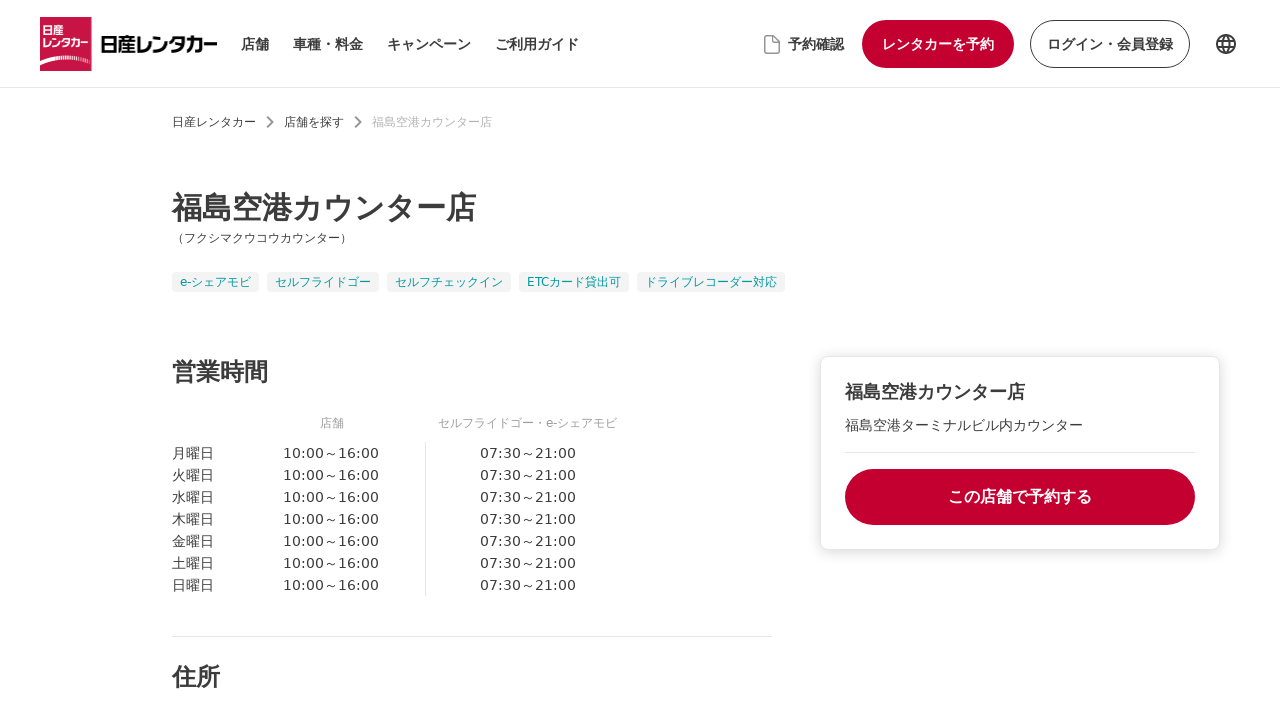

--- FILE ---
content_type: text/html; charset=utf-8
request_url: https://nissan-rentacar.com/shops/3C7A1
body_size: 1336
content:
<!DOCTYPE html><html lang="ja"><head><meta charSet="utf-8"/><meta name="viewport" content="width=device-width"/><link rel="shortcut icon" href="/images/favicon.ico"/><link rel="apple-touch-icon" sizes="180x180" href="/images/apple-touch-icon.png"/><link rel="icon" type="image/png" sizes="32x32" href="/images/favicon-32x32.png"/><link rel="icon" type="image/png" sizes="16x16" href="/images/favicon-16x16.png"/><script defer="">
      (function(w,d,s,l,i){w[l]=w[l]||[];w[l].push({'gtm.start':
      new Date().getTime(),event:'gtm.js'});var f=d.getElementsByTagName(s)[0],
      j=d.createElement(s),dl=l!='dataLayer'?'&l='+l:'';j.async=true;j.src=
      'https://www.googletagmanager.com/gtm.js?id='+i+dl;f.parentNode.insertBefore(j,f);
      })(window,document,'script','dataLayer','GTM-PPM5Q6Z');
      </script><title> | 日産レンタカー</title><meta name="robots" content="index,follow"/><meta name="description" content="日産レンタカー公式予約サイト。リーフやノート e-POWER、セレナからマイクロバスまで幅広い車種をお手頃な料金でご用意！北海道や大阪、沖縄など全国各地の店舗情報やレンタカーの使い方、お得なキャンペーンの情報などもご紹介しています。"/><meta name="twitter:card" content="summary_large_image"/><meta property="og:title" content=" | 日産レンタカー"/><meta property="og:description" content="日産レンタカー公式予約サイト。リーフやノート e-POWER、セレナからマイクロバスまで幅広い車種をお手頃な料金でご用意！北海道や大阪、沖縄など全国各地の店舗情報やレンタカーの使い方、お得なキャンペーンの情報などもご紹介しています。"/><meta property="og:url" content="https://nissan-rentacar.com/shops/3C7A1"/><meta property="og:type" content="website"/><meta property="og:image" content="https://nissan-rentacar.com/ja-seo-logo.png"/><meta property="og:image:alt" content=" | 日産レンタカー"/><meta property="og:locale" content="Ja_JP"/><link rel="canonical" href="https://nissan-rentacar.com/shops/3C7A1"/><meta property="facebook-domain-verification" content="2x85eefyze2rl90powegwjvfjay08q"/><script type="application/ld+json">{"@context":"https://schema.org","@type":"Organization","name":"nissan-rentacar","url":"https://nissan-rentacar.com","logo":"https://nissan-rentacar.com/ja-seo-logo.png"}</script><meta name="next-head-count" content="21"/><link rel="preload" href="/_next/static/css/2a86af12fa698e89.css" as="style"/><link rel="stylesheet" href="/_next/static/css/2a86af12fa698e89.css" data-n-g=""/><noscript data-n-css=""></noscript><script defer="" nomodule="" src="/_next/static/chunks/polyfills-c67a75d1b6f99dc8.js"></script><script defer="" src="/_next/static/chunks/2367.d967f2772893f5ca.js"></script><script src="/_next/static/chunks/webpack-7207bf17ed7583c0.js" defer=""></script><script src="/_next/static/chunks/framework-79bce4a3a540b080.js" defer=""></script><script src="/_next/static/chunks/main-426d49fa29e28d57.js" defer=""></script><script src="/_next/static/chunks/pages/_app-9b0382c67df10db6.js" defer=""></script><script src="/_next/static/chunks/2962-5f23aa997905d065.js" defer=""></script><script src="/_next/static/chunks/pages/shops/%5BshopCode%5D-616501afea29351d.js" defer=""></script><script src="/_next/static/YA0PzPZxo4-XsTHtnopAz/_buildManifest.js" defer=""></script><script src="/_next/static/YA0PzPZxo4-XsTHtnopAz/_ssgManifest.js" defer=""></script></head><body><noscript>
              <iframe
                src="https://www.googletagmanager.com/ns.html?id=GTM-PPM5Q6Z"
                height="0"
                width="0"
                style="display:none;visibility:hidden"
              /></noscript><div id="__next" data-reactroot=""></div><script id="__NEXT_DATA__" type="application/json">{"props":{"pageProps":{"isWebView":false},"__N_SSP":true},"page":"/shops/[shopCode]","query":{"shopCode":"3C7A1"},"buildId":"YA0PzPZxo4-XsTHtnopAz","isFallback":false,"dynamicIds":[62367],"gssp":true,"locale":"ja","locales":["ja","en","zh","ko","th"],"defaultLocale":"ja","scriptLoader":[]}</script></body></html>

--- FILE ---
content_type: text/css; charset=UTF-8
request_url: https://nissan-rentacar.com/_next/static/css/2a86af12fa698e89.css
body_size: 27118
content:
/* ! tailwindcss v3.0.24 | MIT License | https://tailwindcss.com */*,:after,:before{box-sizing:border-box;border:0 solid #e5e7eb}:after,:before{--tw-content:""}html{line-height:1.5;-webkit-text-size-adjust:100%;-moz-tab-size:4;-o-tab-size:4;tab-size:4;font-family:Hiragino Kaku Gothic ProN,YuGothic,Noto Sans CJK JP,system-ui,-apple-system,Segoe UI,Roboto,Ubuntu,Cantarell,Noto Sans,sans-serif}body{margin:0;line-height:inherit}hr{height:0;color:inherit;border-top-width:1px}abbr:where([title]){-webkit-text-decoration:underline dotted;text-decoration:underline dotted}h1,h2,h3,h4,h5,h6{font-size:inherit;font-weight:inherit}a{color:inherit;text-decoration:inherit}b,strong{font-weight:bolder}code,kbd,pre,samp{font-family:ui-monospace,SFMono-Regular,Menlo,Monaco,Consolas,Liberation Mono,Courier New,monospace;font-size:1em}small{font-size:80%}sub,sup{font-size:75%;line-height:0;position:relative;vertical-align:baseline}sub{bottom:-.25em}sup{top:-.5em}table{text-indent:0;border-color:inherit;border-collapse:collapse}button,input,optgroup,select,textarea{font-family:inherit;font-size:100%;line-height:inherit;color:inherit;margin:0;padding:0}button,select{text-transform:none}[type=button],[type=reset],[type=submit],button{-webkit-appearance:button;background-color:transparent;background-image:none}:-moz-focusring{outline:auto}:-moz-ui-invalid{box-shadow:none}progress{vertical-align:baseline}::-webkit-inner-spin-button,::-webkit-outer-spin-button{height:auto}[type=search]{-webkit-appearance:textfield;outline-offset:-2px}::-webkit-search-decoration{-webkit-appearance:none}::-webkit-file-upload-button{-webkit-appearance:button;font:inherit}summary{display:list-item}blockquote,dd,dl,figure,h1,h2,h3,h4,h5,h6,hr,p,pre{margin:0}fieldset{margin:0}fieldset,legend{padding:0}menu,ol,ul{list-style:none;margin:0;padding:0}textarea{resize:vertical}input::-moz-placeholder,textarea::-moz-placeholder{opacity:1;color:#9ca3af}input:-ms-input-placeholder,textarea:-ms-input-placeholder{opacity:1;color:#9ca3af}input::placeholder,textarea::placeholder{opacity:1;color:#9ca3af}[role=button],button{cursor:pointer}:disabled{cursor:default}audio,canvas,embed,iframe,img,object,svg,video{display:block;vertical-align:middle}img,video{max-width:100%;height:auto}[hidden]{display:none}html{font-size:16px}body{--tw-text-opacity:1;color:rgba(60,60,60,var(--tw-text-opacity))}h1{font-size:1.625rem;line-height:2.5rem}h1,h2{font-weight:700;--tw-text-opacity:1;color:rgba(60,60,60,var(--tw-text-opacity))}h2{font-size:1.5rem;line-height:2rem}h3{font-size:1.25rem;line-height:1.75rem}h3,h4{font-weight:700;--tw-text-opacity:1;color:rgba(60,60,60,var(--tw-text-opacity))}h4{font-size:1.125rem;line-height:1.625rem}h5{font-size:1rem;line-height:1.5rem}.text-bold-38,h5{font-weight:700;--tw-text-opacity:1;color:rgba(60,60,60,var(--tw-text-opacity))}.text-bold-38{font-size:2.375rem;line-height:2.875rem}.text-bold-30{font-size:1.875rem;line-height:2.5rem}.text-bold-24,.text-bold-30{font-weight:700;--tw-text-opacity:1;color:rgba(60,60,60,var(--tw-text-opacity))}.text-bold-24{font-size:1.5rem;line-height:2rem}.text-bold-22{font-size:1.375rem;line-height:1.875rem}.text-bold-20,.text-bold-22{font-weight:700;--tw-text-opacity:1;color:rgba(60,60,60,var(--tw-text-opacity))}.text-bold-20{font-size:1.25rem;line-height:1.75rem}.text-bold-18{font-size:1.125rem;line-height:1.35rem;font-weight:700;--tw-text-opacity:1;color:rgba(60,60,60,var(--tw-text-opacity))}.\!text-bold-14,.text-bold-14{font-size:.875rem;line-height:1.375rem;font-weight:700;--tw-text-opacity:1;color:rgba(60,60,60,var(--tw-text-opacity))}.text-bold-12{font-size:.75rem}.text-bold-11,.text-bold-12{line-height:1.25rem;font-weight:700;--tw-text-opacity:1;color:rgba(60,60,60,var(--tw-text-opacity))}.text-bold-11{font-size:.688rem}.text-bold-10{font-size:.625rem;font-weight:700}.text-bold-10,.text-semibold-12{line-height:1.25rem;--tw-text-opacity:1;color:rgba(60,60,60,var(--tw-text-opacity))}.text-semibold-12{font-size:.75rem;font-weight:600}.text-semibold-16{font-size:1rem;line-height:1.5rem}.text-semibold-16,.text-semibold-18{font-weight:600;--tw-text-opacity:1;color:rgba(60,60,60,var(--tw-text-opacity))}.text-semibold-18{font-size:1.125rem;line-height:1.35rem}.text-bold-16{font-size:1rem;line-height:1.5rem;font-weight:700}.text-bold-16,.text-normal-20{--tw-text-opacity:1;color:rgba(60,60,60,var(--tw-text-opacity))}.text-normal-20{font-size:1.25rem;line-height:1.75rem}.text-normal-16{font-size:1rem;line-height:1.5rem;--tw-text-opacity:1;color:rgba(60,60,60,var(--tw-text-opacity))}.text-normal-14{font-size:.875rem}.text-normal-13,.text-normal-14{line-height:1.375rem;--tw-text-opacity:1;color:rgba(60,60,60,var(--tw-text-opacity))}.text-normal-13{font-size:.813rem}.text-normal-12{font-size:.75rem}.text-normal-10,.text-normal-12{line-height:1.25rem;--tw-text-opacity:1;color:rgba(60,60,60,var(--tw-text-opacity))}.text-normal-10{font-size:.625rem}.emphasize-16,.error-16,.note-16{font-size:1rem;line-height:1.5rem;line-height:1.375;--tw-text-opacity:1;color:rgba(201,59,94,var(--tw-text-opacity))}.link-16{cursor:pointer;font-size:1rem;line-height:1.5rem;--tw-text-opacity:1;color:rgba(0,152,161,var(--tw-text-opacity))}.link-16:hover{-webkit-text-decoration-line:underline;text-decoration-line:underline}.link-14{cursor:pointer;font-size:.875rem;line-height:1.375rem;--tw-text-opacity:1;color:rgba(0,152,161,var(--tw-text-opacity))}.link-14:hover{-webkit-text-decoration-line:underline;text-decoration-line:underline}.link-12{cursor:pointer;font-size:.75rem;line-height:1.25rem;--tw-text-opacity:1;color:rgba(0,152,161,var(--tw-text-opacity))}.link-12:hover{-webkit-text-decoration-line:underline;text-decoration-line:underline}.search-result-shadow{box-shadow:0 3px 6px -4px rgba(0,0,0,.12),0 6px 16px rgba(0,0,0,.08),0 9px 28px 8px rgba(0,0,0,.05)}.text-outline-shadow{text-shadow:2px 2px 0 #fff,-2px 2px 0 #fff,2px -2px 0 #fff,-2px -2px 0 #fff}@media (min-width:936px){h1{font-size:2.25rem;line-height:2.875rem}h1,h2{font-weight:700;--tw-text-opacity:1;color:rgba(60,60,60,var(--tw-text-opacity))}h2{font-size:1.875rem;line-height:2.5rem}h3{font-size:1.5rem;line-height:2rem}h3,h4{font-weight:700;--tw-text-opacity:1;color:rgba(60,60,60,var(--tw-text-opacity))}h4{font-size:1.25rem;line-height:1.75rem}h5{font-size:1.125rem;line-height:1.625rem;font-weight:700;--tw-text-opacity:1;color:rgba(60,60,60,var(--tw-text-opacity))}}*,:after,:before{--tw-translate-x:0;--tw-translate-y:0;--tw-rotate:0;--tw-skew-x:0;--tw-skew-y:0;--tw-scale-x:1;--tw-scale-y:1;--tw-pan-x: ;--tw-pan-y: ;--tw-pinch-zoom: ;--tw-scroll-snap-strictness:proximity;--tw-ordinal: ;--tw-slashed-zero: ;--tw-numeric-figure: ;--tw-numeric-spacing: ;--tw-numeric-fraction: ;--tw-ring-inset: ;--tw-ring-offset-width:0px;--tw-ring-offset-color:#fff;--tw-ring-color:rgba(59,130,246,.5);--tw-ring-offset-shadow:0 0 transparent;--tw-ring-shadow:0 0 transparent;--tw-shadow:0 0 transparent;--tw-shadow-colored:0 0 transparent;--tw-blur: ;--tw-brightness: ;--tw-contrast: ;--tw-grayscale: ;--tw-hue-rotate: ;--tw-invert: ;--tw-saturate: ;--tw-sepia: ;--tw-drop-shadow: ;--tw-backdrop-blur: ;--tw-backdrop-brightness: ;--tw-backdrop-contrast: ;--tw-backdrop-grayscale: ;--tw-backdrop-hue-rotate: ;--tw-backdrop-invert: ;--tw-backdrop-opacity: ;--tw-backdrop-saturate: ;--tw-backdrop-sepia: }.container{width:100%}@media (min-width:768px){.container{max-width:768px}}@media (min-width:976px){.container{max-width:976px}}.prose{color:var(--tw-prose-body);max-width:65ch}.prose :where(p):not(:where([class~=not-prose],[class~=not-prose] *)){margin-top:1.25em;margin-bottom:1.25em}.prose :where([class~=lead]):not(:where([class~=not-prose],[class~=not-prose] *)){color:var(--tw-prose-lead);font-size:1.25em;line-height:1.6;margin-top:1.2em;margin-bottom:1.2em}.prose :where(a):not(:where([class~=not-prose],[class~=not-prose] *)){color:var(--tw-prose-links);text-decoration:underline;font-weight:500}.prose :where(strong):not(:where([class~=not-prose],[class~=not-prose] *)){color:var(--tw-prose-bold);font-weight:600}.prose :where(a strong):not(:where([class~=not-prose],[class~=not-prose] *)){color:inherit}.prose :where(blockquote strong):not(:where([class~=not-prose],[class~=not-prose] *)){color:inherit}.prose :where(thead th strong):not(:where([class~=not-prose],[class~=not-prose] *)){color:inherit}[dir=ltr] .prose :where(ol):not(:where([class~=not-prose],[class~=not-prose] *)){padding-left:1.625em}[dir=rtl] .prose :where(ol):not(:where([class~=not-prose],[class~=not-prose] *)){padding-right:1.625em}.prose :where(ol):not(:where([class~=not-prose],[class~=not-prose] *)){list-style-type:decimal;margin-top:1.25em;margin-bottom:1.25em}.prose :where(ol[type=A]):not(:where([class~=not-prose],[class~=not-prose] *)){list-style-type:upper-alpha}.prose :where(ol[type=a]):not(:where([class~=not-prose],[class~=not-prose] *)){list-style-type:lower-alpha}.prose :where(ol[type=A s]):not(:where([class~=not-prose],[class~=not-prose] *)){list-style-type:upper-alpha}.prose :where(ol[type=a s]):not(:where([class~=not-prose],[class~=not-prose] *)){list-style-type:lower-alpha}.prose :where(ol[type=I]):not(:where([class~=not-prose],[class~=not-prose] *)){list-style-type:upper-roman}.prose :where(ol[type=i]):not(:where([class~=not-prose],[class~=not-prose] *)){list-style-type:lower-roman}.prose :where(ol[type=I s]):not(:where([class~=not-prose],[class~=not-prose] *)){list-style-type:upper-roman}.prose :where(ol[type=i s]):not(:where([class~=not-prose],[class~=not-prose] *)){list-style-type:lower-roman}.prose :where(ol[type="1"]):not(:where([class~=not-prose],[class~=not-prose] *)){list-style-type:decimal}[dir=ltr] .prose :where(ul):not(:where([class~=not-prose],[class~=not-prose] *)){padding-left:1.625em}[dir=rtl] .prose :where(ul):not(:where([class~=not-prose],[class~=not-prose] *)){padding-right:1.625em}.prose :where(ul):not(:where([class~=not-prose],[class~=not-prose] *)){list-style-type:disc;margin-top:1.25em;margin-bottom:1.25em}.prose :where(ol>li):not(:where([class~=not-prose],[class~=not-prose] *))::marker{font-weight:400;color:var(--tw-prose-counters)}.prose :where(ul>li):not(:where([class~=not-prose],[class~=not-prose] *))::marker{color:var(--tw-prose-bullets)}.prose :where(dt):not(:where([class~=not-prose],[class~=not-prose] *)){color:var(--tw-prose-headings);font-weight:600;margin-top:1.25em}.prose :where(hr):not(:where([class~=not-prose],[class~=not-prose] *)){border-color:var(--tw-prose-hr);border-top-width:1px;margin-top:3em;margin-bottom:3em}[dir=ltr] .prose :where(blockquote):not(:where([class~=not-prose],[class~=not-prose] *)){border-left-width:.25rem}[dir=rtl] .prose :where(blockquote):not(:where([class~=not-prose],[class~=not-prose] *)){border-right-width:.25rem}[dir=ltr] .prose :where(blockquote):not(:where([class~=not-prose],[class~=not-prose] *)){border-left-color:var(--tw-prose-quote-borders)}[dir=rtl] .prose :where(blockquote):not(:where([class~=not-prose],[class~=not-prose] *)){border-right-color:var(--tw-prose-quote-borders)}[dir=ltr] .prose :where(blockquote):not(:where([class~=not-prose],[class~=not-prose] *)){padding-left:1em}[dir=rtl] .prose :where(blockquote):not(:where([class~=not-prose],[class~=not-prose] *)){padding-right:1em}.prose :where(blockquote):not(:where([class~=not-prose],[class~=not-prose] *)){font-weight:500;font-style:italic;color:var(--tw-prose-quotes);quotes:"\201C""\201D""\2018""\2019";margin-top:1.6em;margin-bottom:1.6em}.prose :where(blockquote p:first-of-type):not(:where([class~=not-prose],[class~=not-prose] *)):before{content:open-quote}.prose :where(blockquote p:last-of-type):not(:where([class~=not-prose],[class~=not-prose] *)):after{content:close-quote}.prose :where(h1):not(:where([class~=not-prose],[class~=not-prose] *)){color:var(--tw-prose-headings);font-weight:800;font-size:2.25em;margin-top:0;margin-bottom:.8888889em;line-height:1.1111111}.prose :where(h1 strong):not(:where([class~=not-prose],[class~=not-prose] *)){font-weight:900;color:inherit}.prose :where(h2):not(:where([class~=not-prose],[class~=not-prose] *)){color:var(--tw-prose-headings);font-weight:700;font-size:1.5em;margin-top:2em;margin-bottom:1em;line-height:1.3333333}.prose :where(h2 strong):not(:where([class~=not-prose],[class~=not-prose] *)){font-weight:800;color:inherit}.prose :where(h3):not(:where([class~=not-prose],[class~=not-prose] *)){color:var(--tw-prose-headings);font-weight:600;font-size:1.25em;margin-top:1.6em;margin-bottom:.6em;line-height:1.6}.prose :where(h3 strong):not(:where([class~=not-prose],[class~=not-prose] *)){font-weight:700;color:inherit}.prose :where(h4):not(:where([class~=not-prose],[class~=not-prose] *)){color:var(--tw-prose-headings);font-weight:600;margin-top:1.5em;margin-bottom:.5em;line-height:1.5}.prose :where(h4 strong):not(:where([class~=not-prose],[class~=not-prose] *)){font-weight:700;color:inherit}.prose :where(img):not(:where([class~=not-prose],[class~=not-prose] *)){margin-top:2em;margin-bottom:2em}.prose :where(picture):not(:where([class~=not-prose],[class~=not-prose] *)){display:block;margin-top:2em;margin-bottom:2em}.prose :where(video):not(:where([class~=not-prose],[class~=not-prose] *)){margin-top:2em;margin-bottom:2em}[dir=ltr] .prose :where(kbd):not(:where([class~=not-prose],[class~=not-prose] *)){padding-right:.375em}[dir=rtl] .prose :where(kbd):not(:where([class~=not-prose],[class~=not-prose] *)){padding-left:.375em}[dir=ltr] .prose :where(kbd):not(:where([class~=not-prose],[class~=not-prose] *)){padding-left:.375em}[dir=rtl] .prose :where(kbd):not(:where([class~=not-prose],[class~=not-prose] *)){padding-right:.375em}.prose :where(kbd):not(:where([class~=not-prose],[class~=not-prose] *)){font-weight:500;font-family:inherit;color:var(--tw-prose-kbd);box-shadow:0 0 0 1px rgb(var(--tw-prose-kbd-shadows)/10%),0 3px 0 rgb(var(--tw-prose-kbd-shadows)/10%);font-size:.875em;border-radius:.3125rem;padding-top:.1875em;padding-bottom:.1875em}.prose :where(code):not(:where([class~=not-prose],[class~=not-prose] *)){color:var(--tw-prose-code);font-weight:600;font-size:.875em}.prose :where(code):not(:where([class~=not-prose],[class~=not-prose] *)):before{content:"`"}.prose :where(code):not(:where([class~=not-prose],[class~=not-prose] *)):after{content:"`"}.prose :where(a code):not(:where([class~=not-prose],[class~=not-prose] *)){color:inherit}.prose :where(h1 code):not(:where([class~=not-prose],[class~=not-prose] *)){color:inherit}.prose :where(h2 code):not(:where([class~=not-prose],[class~=not-prose] *)){color:inherit;font-size:.875em}.prose :where(h3 code):not(:where([class~=not-prose],[class~=not-prose] *)){color:inherit;font-size:.9em}.prose :where(h4 code):not(:where([class~=not-prose],[class~=not-prose] *)){color:inherit}.prose :where(blockquote code):not(:where([class~=not-prose],[class~=not-prose] *)){color:inherit}.prose :where(thead th code):not(:where([class~=not-prose],[class~=not-prose] *)){color:inherit}[dir=ltr] .prose :where(pre):not(:where([class~=not-prose],[class~=not-prose] *)){padding-right:1.1428571em}[dir=rtl] .prose :where(pre):not(:where([class~=not-prose],[class~=not-prose] *)){padding-left:1.1428571em}[dir=ltr] .prose :where(pre):not(:where([class~=not-prose],[class~=not-prose] *)){padding-left:1.1428571em}[dir=rtl] .prose :where(pre):not(:where([class~=not-prose],[class~=not-prose] *)){padding-right:1.1428571em}.prose :where(pre):not(:where([class~=not-prose],[class~=not-prose] *)){color:var(--tw-prose-pre-code);background-color:var(--tw-prose-pre-bg);overflow-x:auto;font-weight:400;font-size:.875em;line-height:1.7142857;margin-top:1.7142857em;margin-bottom:1.7142857em;border-radius:.375rem;padding-top:.8571429em;padding-bottom:.8571429em}.prose :where(pre code):not(:where([class~=not-prose],[class~=not-prose] *)){background-color:transparent;border-width:0;border-radius:0;padding:0;font-weight:inherit;color:inherit;font-size:inherit;font-family:inherit;line-height:inherit}.prose :where(pre code):not(:where([class~=not-prose],[class~=not-prose] *)):before{content:none}.prose :where(pre code):not(:where([class~=not-prose],[class~=not-prose] *)):after{content:none}.prose :where(table):not(:where([class~=not-prose],[class~=not-prose] *)){width:100%;table-layout:auto;margin-top:2em;margin-bottom:2em;font-size:.875em;line-height:1.7142857}.prose :where(thead):not(:where([class~=not-prose],[class~=not-prose] *)){border-bottom-width:1px;border-bottom-color:var(--tw-prose-th-borders)}[dir=ltr] .prose :where(thead th):not(:where([class~=not-prose],[class~=not-prose] *)){padding-right:.5714286em}[dir=rtl] .prose :where(thead th):not(:where([class~=not-prose],[class~=not-prose] *)){padding-left:.5714286em}[dir=ltr] .prose :where(thead th):not(:where([class~=not-prose],[class~=not-prose] *)){padding-left:.5714286em}[dir=rtl] .prose :where(thead th):not(:where([class~=not-prose],[class~=not-prose] *)){padding-right:.5714286em}.prose :where(thead th):not(:where([class~=not-prose],[class~=not-prose] *)){color:var(--tw-prose-headings);font-weight:600;vertical-align:bottom;padding-bottom:.5714286em}.prose :where(tbody tr):not(:where([class~=not-prose],[class~=not-prose] *)){border-bottom-width:1px;border-bottom-color:var(--tw-prose-td-borders)}.prose :where(tbody tr:last-child):not(:where([class~=not-prose],[class~=not-prose] *)){border-bottom-width:0}.prose :where(tbody td):not(:where([class~=not-prose],[class~=not-prose] *)){vertical-align:baseline}.prose :where(tfoot):not(:where([class~=not-prose],[class~=not-prose] *)){border-top-width:1px;border-top-color:var(--tw-prose-th-borders)}.prose :where(tfoot td):not(:where([class~=not-prose],[class~=not-prose] *)){vertical-align:top}[dir=ltr] .prose :where(th,td):not(:where([class~=not-prose],[class~=not-prose] *)){text-align:left}[dir=rtl] .prose :where(th,td):not(:where([class~=not-prose],[class~=not-prose] *)){text-align:right}.prose :where(figure>*):not(:where([class~=not-prose],[class~=not-prose] *)){margin-top:0;margin-bottom:0}.prose :where(figcaption):not(:where([class~=not-prose],[class~=not-prose] *)){color:var(--tw-prose-captions);font-size:.875em;line-height:1.4285714;margin-top:.8571429em}.prose{--tw-prose-body:#374151;--tw-prose-headings:#111827;--tw-prose-lead:#4b5563;--tw-prose-links:#111827;--tw-prose-bold:#111827;--tw-prose-counters:#6b7280;--tw-prose-bullets:#d1d5db;--tw-prose-hr:#e5e7eb;--tw-prose-quotes:#111827;--tw-prose-quote-borders:#e5e7eb;--tw-prose-captions:#6b7280;--tw-prose-kbd:#111827;--tw-prose-kbd-shadows:17 24 39;--tw-prose-code:#111827;--tw-prose-pre-code:#e5e7eb;--tw-prose-pre-bg:#1f2937;--tw-prose-th-borders:#d1d5db;--tw-prose-td-borders:#e5e7eb;--tw-prose-invert-body:#d1d5db;--tw-prose-invert-headings:#fff;--tw-prose-invert-lead:#9ca3af;--tw-prose-invert-links:#fff;--tw-prose-invert-bold:#fff;--tw-prose-invert-counters:#9ca3af;--tw-prose-invert-bullets:#4b5563;--tw-prose-invert-hr:#374151;--tw-prose-invert-quotes:#f3f4f6;--tw-prose-invert-quote-borders:#374151;--tw-prose-invert-captions:#9ca3af;--tw-prose-invert-kbd:#fff;--tw-prose-invert-kbd-shadows:255 255 255;--tw-prose-invert-code:#fff;--tw-prose-invert-pre-code:#d1d5db;--tw-prose-invert-pre-bg:rgba(0,0,0,.5);--tw-prose-invert-th-borders:#4b5563;--tw-prose-invert-td-borders:#374151;font-size:1rem;line-height:1.75}.prose :where(picture>img):not(:where([class~=not-prose],[class~=not-prose] *)){margin-top:0;margin-bottom:0}.prose :where(li):not(:where([class~=not-prose],[class~=not-prose] *)){margin-top:.5em;margin-bottom:.5em}[dir=ltr] .prose :where(ol>li):not(:where([class~=not-prose],[class~=not-prose] *)){padding-left:.375em}[dir=rtl] .prose :where(ol>li):not(:where([class~=not-prose],[class~=not-prose] *)){padding-right:.375em}[dir=ltr] .prose :where(ul>li):not(:where([class~=not-prose],[class~=not-prose] *)){padding-left:.375em}[dir=rtl] .prose :where(ul>li):not(:where([class~=not-prose],[class~=not-prose] *)){padding-right:.375em}.prose :where(.prose>ul>li p):not(:where([class~=not-prose],[class~=not-prose] *)){margin-top:.75em;margin-bottom:.75em}.prose :where(.prose>ul>li>p:first-child):not(:where([class~=not-prose],[class~=not-prose] *)){margin-top:1.25em}.prose :where(.prose>ul>li>p:last-child):not(:where([class~=not-prose],[class~=not-prose] *)){margin-bottom:1.25em}.prose :where(.prose>ol>li>p:first-child):not(:where([class~=not-prose],[class~=not-prose] *)){margin-top:1.25em}.prose :where(.prose>ol>li>p:last-child):not(:where([class~=not-prose],[class~=not-prose] *)){margin-bottom:1.25em}.prose :where(ul ul,ul ol,ol ul,ol ol):not(:where([class~=not-prose],[class~=not-prose] *)){margin-top:.75em;margin-bottom:.75em}.prose :where(dl):not(:where([class~=not-prose],[class~=not-prose] *)){margin-top:1.25em;margin-bottom:1.25em}[dir=ltr] .prose :where(dd):not(:where([class~=not-prose],[class~=not-prose] *)){padding-left:1.625em}[dir=rtl] .prose :where(dd):not(:where([class~=not-prose],[class~=not-prose] *)){padding-right:1.625em}.prose :where(dd):not(:where([class~=not-prose],[class~=not-prose] *)){margin-top:.5em}.prose :where(hr+*):not(:where([class~=not-prose],[class~=not-prose] *)){margin-top:0}.prose :where(h2+*):not(:where([class~=not-prose],[class~=not-prose] *)){margin-top:0}.prose :where(h3+*):not(:where([class~=not-prose],[class~=not-prose] *)){margin-top:0}.prose :where(h4+*):not(:where([class~=not-prose],[class~=not-prose] *)){margin-top:0}[dir=ltr] .prose :where(thead th:first-child):not(:where([class~=not-prose],[class~=not-prose] *)){padding-left:0}[dir=rtl] .prose :where(thead th:first-child):not(:where([class~=not-prose],[class~=not-prose] *)){padding-right:0}[dir=ltr] .prose :where(thead th:last-child):not(:where([class~=not-prose],[class~=not-prose] *)){padding-right:0}[dir=rtl] .prose :where(thead th:last-child):not(:where([class~=not-prose],[class~=not-prose] *)){padding-left:0}[dir=ltr] .prose :where(tbody td,tfoot td):not(:where([class~=not-prose],[class~=not-prose] *)){padding-right:.5714286em}[dir=rtl] .prose :where(tbody td,tfoot td):not(:where([class~=not-prose],[class~=not-prose] *)){padding-left:.5714286em}[dir=ltr] .prose :where(tbody td,tfoot td):not(:where([class~=not-prose],[class~=not-prose] *)){padding-left:.5714286em}[dir=rtl] .prose :where(tbody td,tfoot td):not(:where([class~=not-prose],[class~=not-prose] *)){padding-right:.5714286em}.prose :where(tbody td,tfoot td):not(:where([class~=not-prose],[class~=not-prose] *)){padding-top:.5714286em;padding-bottom:.5714286em}[dir=ltr] .prose :where(tbody td:first-child,tfoot td:first-child):not(:where([class~=not-prose],[class~=not-prose] *)){padding-left:0}[dir=rtl] .prose :where(tbody td:first-child,tfoot td:first-child):not(:where([class~=not-prose],[class~=not-prose] *)){padding-right:0}[dir=ltr] .prose :where(tbody td:last-child,tfoot td:last-child):not(:where([class~=not-prose],[class~=not-prose] *)){padding-right:0}[dir=rtl] .prose :where(tbody td:last-child,tfoot td:last-child):not(:where([class~=not-prose],[class~=not-prose] *)){padding-left:0}.prose :where(figure):not(:where([class~=not-prose],[class~=not-prose] *)){margin-top:2em;margin-bottom:2em}.prose :where(.prose>:first-child):not(:where([class~=not-prose],[class~=not-prose] *)){margin-top:0}.prose :where(.prose>:last-child):not(:where([class~=not-prose],[class~=not-prose] *)){margin-bottom:0}.pointer-events-none{pointer-events:none}.static{position:static}.fixed{position:fixed}.absolute{position:absolute}.relative{position:relative}.sticky{position:sticky}.inset-y-0{top:0;bottom:0}.inset-x-0{left:0;right:0}.top-0{top:0}.top-9{top:2.25rem}.left-1\.5{left:.375rem}.left-1{left:.25rem}.right-0{right:0}.bottom-\[54px\]{bottom:54px}.left-0{left:0}.bottom-11{bottom:2.75rem}.right-5{right:1.25rem}.bottom-\[-9px\]{bottom:-9px}.bottom-8{bottom:2rem}.bottom-0{bottom:0}.right-2{right:.5rem}.top-\[62\%\]{top:62%}.bottom-6{bottom:1.5rem}.right-6{right:1.5rem}.left-\[100\%\]{left:100%}.left-2{left:.5rem}.bottom-14{bottom:3.5rem}.right-4{right:1rem}.top-\[28px\]{top:28px}.top-\[48px\]{top:48px}.top-\[60px\]{top:60px}.top-\[72px\]{top:72px}.top-\[38px\]{top:38px}.top-1{top:.25rem}.bottom-2{bottom:.5rem}.right-7{right:1.75rem}.top-2\.5{top:.625rem}.top-2{top:.5rem}.top-4{top:1rem}.-left-4{left:-1rem}.left-\[calc\(50\%-60px\)\]{left:calc(50% - 60px)}.left-\[calc\(50\%-240px\)\]{left:calc(50% - 240px)}.top-\[15px\]{top:15px}.left-\[calc\(50\%\+125px\)\]{left:calc(50% + 125px)}.right-\[10px\]{right:10px}.top-\[calc\(50\%-6\.5rem\)\]{top:calc(50% - 6.5rem)}.bottom-24{bottom:6rem}.left-\[-16px\]{left:-16px}.top-6{top:1.5rem}.top-\[-56px\]{top:-56px}.left-\[-54px\]{left:-54px}.top-\[-49px\]{top:-49px}.left-\[-40px\]{left:-40px}.right-8{right:2rem}.top-\[6px\]{top:6px}.top-\[70px\]{top:70px}.right-\[12px\]{right:12px}.top-\[125px\]{top:125px}.right-\[-4px\]{right:-4px}.bottom-\[80px\]{bottom:80px}.right-\[40px\]{right:40px}.top-\[122px\]{top:122px}.left-\[8px\]{left:8px}.bottom-\[75px\]{bottom:75px}.right-\[140px\]{right:140px}.right-\[120px\]{right:120px}.bottom-\[25px\]{bottom:25px}.left-\[146px\]{left:146px}.left-\[130px\]{left:130px}.top-\[175px\]{top:175px}.left-\[-4px\]{left:-4px}.bottom-\[20px\]{bottom:20px}.left-\[68px\]{left:68px}.left-\[52px\]{left:52px}.bottom-\[16px\]{bottom:16px}.-left-\[4px\]{left:-4px}.left-\[0px\]{left:0}.top-\[20px\]{top:20px}.-right-\[5px\]{right:-5px}.top-\[76px\]{top:76px}.right-\[32px\]{right:32px}.right-\[35px\]{right:35px}.right-\[38px\]{right:38px}.left-\[72px\]{left:72px}.right-\[111px\]{right:111px}.left-\[114px\]{left:114px}.left-\[4px\]{left:4px}.bottom-\[6px\]{bottom:6px}.left-\[58px\]{left:58px}.bottom-\[12px\]{bottom:12px}.-left-\[2px\]{left:-2px}.left-\[10px\]{left:10px}.bottom-\[50\%\]{bottom:50%}.left-\[50\%\]{left:50%}.left-\[calc\(50\%-179\.5px\)\]{left:calc(50% - 179.5px)}.-right-0{right:0}.-top-2{top:-.5rem}.top-0\.5{top:.125rem}.bottom-4{bottom:1rem}.top-\[50px\]{top:50px}.top-\[84px\]{top:84px}.top-\[40px\]{top:40px}.-right-\[8\.75rem\]{right:-8.75rem}.-top-\[12\.5rem\]{top:-12.5rem}.top-1\/2{top:50%}.top-\[-0\.75rem\]{top:-.75rem}.-top-\[72px\]{top:-72px}.top-\[75px\]{top:75px}.bottom-\[10px\]{bottom:10px}.top-\[200px\]{top:200px}.left-\[45\%\]{left:45%}.top-\[12\.5rem\]{top:12.5rem}.bottom-3{bottom:.75rem}.top-\[-5rem\]{top:-5rem}.bottom-10{bottom:2.5rem}.bottom-\[-2rem\]{bottom:-2rem}.top-\[39\%\]{top:39%}.right-\[276px\]{right:276px}.top-\[14\%\]{top:14%}.left-\[5\%\]{left:5%}.right-\[7\.5\%\]{right:7.5%}.top-\[3\.375rem\]{top:3.375rem}.top-10{top:2.5rem}.top-\[90px\]{top:90px}.top-\[86px\]{top:86px}.bottom-\[24px\]{bottom:24px}.left-\[10\%\]{left:10%}.left-\[35\%\]{left:35%}.left-\[400px\]{left:400px}.\!left-0{left:0!important}.left-\[26rem\]{left:26rem}.left-\[2rem\]{left:2rem}.top-\[54px\]{top:54px}.z-\[-1\]{z-index:-1}.z-10{z-index:10}.z-1000004{z-index:1000004}.z-1000003{z-index:1000003}.z-50{z-index:50}.z-30{z-index:30}.z-1000005{z-index:1000005}.z-1000002{z-index:1000002}.z-1000001{z-index:1000001}.z-20{z-index:20}.-z-10{z-index:-10}.col-span-3{grid-column:span 3/span 3}.col-start-3{grid-column-start:3}.row-end-1{grid-row-end:1}.float-right{float:right}.clear-both{clear:both}.m-0{margin:0}.m-auto{margin:auto}.m-6{margin:1.5rem}.m-4{margin:1rem}.mx-auto{margin-left:auto;margin-right:auto}.my-4{margin-top:1rem;margin-bottom:1rem}.mx-\[0\.813rem\]{margin-left:.813rem;margin-right:.813rem}.my-6{margin-top:1.5rem;margin-bottom:1.5rem}.mx-\[1\.219rem\]{margin-left:1.219rem;margin-right:1.219rem}.mx-4{margin-left:1rem;margin-right:1rem}.mx-0{margin-left:0;margin-right:0}.my-2{margin-top:.5rem;margin-bottom:.5rem}.mx-6{margin-left:1.5rem;margin-right:1.5rem}.my-14{margin-top:3.5rem;margin-bottom:3.5rem}.mx-10{margin-left:2.5rem;margin-right:2.5rem}.my-56{margin-top:14rem;margin-bottom:14rem}.mx-8{margin-left:2rem;margin-right:2rem}.\!mx-0{margin-left:0!important;margin-right:0!important}.mx-2{margin-left:.5rem;margin-right:.5rem}.mx-3{margin-left:.75rem;margin-right:.75rem}.mx-\[0\.625rem\]{margin-left:.625rem;margin-right:.625rem}.my-3{margin-top:.75rem;margin-bottom:.75rem}.mx-1{margin-left:.25rem;margin-right:.25rem}.mx-\[-15px\]{margin-left:-15px;margin-right:-15px}.-mx-4{margin-left:-1rem;margin-right:-1rem}.my-5{margin-top:1.25rem;margin-bottom:1.25rem}.my-12{margin-top:3rem;margin-bottom:3rem}.mx-20{margin-left:5rem;margin-right:5rem}.mx-5{margin-left:1.25rem;margin-right:1.25rem}.mx-11{margin-left:2.75rem;margin-right:2.75rem}.my-auto{margin-top:auto;margin-bottom:auto}.my-10{margin-top:2.5rem;margin-bottom:2.5rem}.my-8{margin-top:2rem;margin-bottom:2rem}.mx-\[-1rem\]{margin-left:-1rem;margin-right:-1rem}.mx-14{margin-left:3.5rem;margin-right:3.5rem}.my-7{margin-top:1.75rem;margin-bottom:1.75rem}.my-1{margin-top:.25rem;margin-bottom:.25rem}.my-16{margin-top:4rem;margin-bottom:4rem}.my-1\.5{margin-top:.375rem;margin-bottom:.375rem}.my-\[2px\]{margin-top:2px;margin-bottom:2px}.my-0{margin-top:0;margin-bottom:0}.mt-16{margin-top:4rem}.mt-8{margin-top:2rem}.mt-4{margin-top:1rem}.mt-0{margin-top:0}.mt-20{margin-top:5rem}.mb-6{margin-bottom:1.5rem}.mt-6{margin-top:1.5rem}.mt-1{margin-top:.25rem}.mb-\[4\.5rem\]{margin-bottom:4.5rem}.mr-1{margin-right:.25rem}.ml-\[1\.188rem\]{margin-left:1.188rem}.mt-\[4\.625rem\]{margin-top:4.625rem}.mt-2{margin-top:.5rem}.mt-10{margin-top:2.5rem}.mr-6{margin-right:1.5rem}.mr-2{margin-right:.5rem}.mr-0{margin-right:0}.mb-10{margin-bottom:2.5rem}.mt-\[1\.625rem\]{margin-top:1.625rem}.mt-\[0\.813rem\]{margin-top:.813rem}.mt-\[1\.063rem\]{margin-top:1.063rem}.mb-\[3\.5rem\]{margin-bottom:3.5rem}.mt-\[1\.125rem\]{margin-top:1.125rem}.mb-4{margin-bottom:1rem}.ml-2{margin-left:.5rem}.mb-\[5\.625rem\]{margin-bottom:5.625rem}.mb-2{margin-bottom:.5rem}.mr-2\.5{margin-right:.625rem}.mt-14{margin-top:3.5rem}.mt-\[2px\]{margin-top:2px}.mr-\[10px\]{margin-right:10px}.-mt-\[3px\]{margin-top:-3px}.mt-\[-10px\]{margin-top:-10px}.ml-4{margin-left:1rem}.ml-\[2px\]{margin-left:2px}.mr-\[2px\]{margin-right:2px}.mt-\[1px\]{margin-top:1px}.ml-3{margin-left:.75rem}.ml-6{margin-left:1.5rem}.mr-28{margin-right:7rem}.mb-1{margin-bottom:.25rem}.ml-1{margin-left:.25rem}.-ml-1\.5{margin-left:-.375rem}.-ml-1{margin-left:-.25rem}.mt-1\.5{margin-top:.375rem}.ml-0{margin-left:0}.mt-\[10px\]{margin-top:10px}.-mr-1{margin-right:-.25rem}.mb-5{margin-bottom:1.25rem}.mb-16{margin-bottom:4rem}.mb-3{margin-bottom:.75rem}.mb-8{margin-bottom:2rem}.ml-\[1\.121rem\]{margin-left:1.121rem}.mt-5{margin-top:1.25rem}.mr-8{margin-right:2rem}.mt-4\.5{margin-top:1.125rem}.ml-\[-10px\]{margin-left:-10px}.-mt-\[2px\]{margin-top:-2px}.ml-\[-6px\]{margin-left:-6px}.mt-2\.5{margin-top:.625rem}.mr-4{margin-right:1rem}.mt-3{margin-top:.75rem}.ml-\[calc\(50\%-50vw\)\]{margin-left:calc(50% - 50vw)}.mr-\[calc\(50\%-50vw\)\]{margin-right:calc(50% - 50vw)}.ml-2\.5{margin-left:.625rem}.mb-\[-1px\]{margin-bottom:-1px}.mr-3{margin-right:.75rem}.ml-\[11\.5px\]{margin-left:11.5px}.mt-\[26px\]{margin-top:26px}.mt-12{margin-top:3rem}.mt-0\.5{margin-top:.125rem}.ml-5{margin-left:1.25rem}.-mt-2{margin-top:-.5rem}.mt-\[0\.625rem\]{margin-top:.625rem}.ml-auto{margin-left:auto}.mt-3\.5{margin-top:.875rem}.mr-\[6px\]{margin-right:6px}.-mt-3{margin-top:-.75rem}.mt-\[4\.563rem\]{margin-top:4.563rem}.\!-mt-2{margin-top:-.5rem!important}.ml-\[-8px\]{margin-left:-8px}.mr-\[4\.75rem\]{margin-right:4.75rem}.ml-\[6px\]{margin-left:6px}.mb-0{margin-bottom:0}.ml-8{margin-left:2rem}.\!mt-8{margin-top:2rem!important}.\!mt-0{margin-top:0!important}.mr-12{margin-right:3rem}.mr-9{margin-right:2.25rem}.mt-7{margin-top:1.75rem}.ml-\[10px\]{margin-left:10px}.mr-0\.5{margin-right:.125rem}.mt-\[1\.188rem\]{margin-top:1.188rem}.mr-\[1\.375rem\]{margin-right:1.375rem}.mt-\[6px\]{margin-top:6px}.mb-2\.5{margin-bottom:.625rem}.mr-\[4rem\]{margin-right:4rem}.mr-\[1\.625rem\]{margin-right:1.625rem}.mr-5{margin-right:1.25rem}.mr-\[1\.875rem\]{margin-right:1.875rem}.mr-\[1\.125rem\]{margin-right:1.125rem}.mt-9{margin-top:2.25rem}.mb-1\.5{margin-bottom:.375rem}.mt-\[0\.375rem\]{margin-top:.375rem}.mt-auto{margin-top:auto}.mt-\[103px\]{margin-top:103px}.ml-1\.5{margin-left:.375rem}.mr-\[11px\]{margin-right:11px}.mt-\[-0\.5rem\]{margin-top:-.5rem}.mt-\[80px\]{margin-top:80px}.ml-\[360px\]{margin-left:360px}.mb-20{margin-bottom:5rem}.mb-\[20px\]{margin-bottom:20px}.mr-3\.5{margin-right:.875rem}.ml-\[0\.406rem\]{margin-left:.406rem}.mb-0\.5{margin-bottom:.125rem}.mb-12{margin-bottom:3rem}.mb-14{margin-bottom:3.5rem}.-mt-4{margin-top:-1rem}.mt-\[3\.25rem\]{margin-top:3.25rem}.mb-\[22px\]{margin-bottom:22px}.ml-0\.5{margin-left:.125rem}.ml-\[38px\]{margin-left:38px}.mb-\[18px\]{margin-bottom:18px}.-ml-2{margin-left:-.5rem}.mb-\[6px\]{margin-bottom:6px}.mt-\[2\.5rem\]{margin-top:2.5rem}.mr-11{margin-right:2.75rem}.\!mt-6{margin-top:1.5rem!important}.mb-\[10px\]{margin-bottom:10px}.mb-9{margin-bottom:2.25rem}.-mt-6{margin-top:-1.5rem}.mr-10{margin-right:2.5rem}.mb-\[0\.875rem\]{margin-bottom:.875rem}.mt-\[1\.375rem\]{margin-top:1.375rem}.mt-\[60px\]{margin-top:60px}.ml-\[-3px\]{margin-left:-3px}.mb-24{margin-bottom:6rem}.mb-\[5\.813rem\]{margin-bottom:5.813rem}.mb-\[72px\]{margin-bottom:72px}.mt-11{margin-top:2.75rem}.mt-\[2\.063rem\]{margin-top:2.063rem}.mt-\[14px\]{margin-top:14px}.mt-\[40px\]{margin-top:40px}.mt-\[4\.5rem\]{margin-top:4.5rem}.ml-12{margin-left:3rem}.mb-\[2px\]{margin-bottom:2px}.mb-\[28px\]{margin-bottom:28px}.mb-\[2\.375rem\]{margin-bottom:2.375rem}.ml-\[1\.125rem\]{margin-left:1.125rem}.mb-\[38px\]{margin-bottom:38px}.mt-\[18px\]{margin-top:18px}.mt-\[-1\.5rem\]{margin-top:-1.5rem}.ml-\[-1rem\]{margin-left:-1rem}.mt-\[-2\.5rem\]{margin-top:-2.5rem}.mt-\[88px\]{margin-top:88px}.mt-\[20px\]{margin-top:20px}.ml-28{margin-left:7rem}.mt-28{margin-top:7rem}.mb-\[2\.25rem\]{margin-bottom:2.25rem}.mb-\[96px\]{margin-bottom:96px}.mt-\[9px\]{margin-top:9px}.mt-\[25px\]{margin-top:25px}.mt-\[7\.563rem\]{margin-top:7.563rem}.mt-\[3px\]{margin-top:3px}.mt-\[1\.313rem\]{margin-top:1.313rem}.mt-\[54px\]{margin-top:54px}.ml-10{margin-left:2.5rem}.mt-\[48px\]{margin-top:48px}.mt-\[47px\]{margin-top:47px}.\!mt-4{margin-top:1rem!important}.mr-auto{margin-right:auto}.ml-\[0\.375rem\]{margin-left:.375rem}.mt-\[0\.563rem\]{margin-top:.563rem}.mt-\[0\.188rem\]{margin-top:.188rem}.mb-\[0\.188rem\]{margin-bottom:.188rem}.block{display:block}.inline-block{display:inline-block}.inline{display:inline}.flex{display:flex}.inline-flex{display:inline-flex}.table{display:table}.table-cell{display:table-cell}.flow-root{display:flow-root}.grid{display:grid}.contents{display:contents}.hidden{display:none}.aspect-\[296\/178\]{aspect-ratio:296/178}.aspect-\[300\/210\]{aspect-ratio:300/210}.aspect-\[250\/158\]{aspect-ratio:250/158}.aspect-\[450\/275\]{aspect-ratio:450/275}.aspect-\[343\/192\]{aspect-ratio:343/192}.aspect-\[300\/205\]{aspect-ratio:300/205}.aspect-\[343\/146\]{aspect-ratio:343/146}.aspect-\[343\/200\]{aspect-ratio:343/200}.aspect-\[343\/147\]{aspect-ratio:343/147}.aspect-\[166\.6\/100\.51\]{aspect-ratio:166.6/100.51}.aspect-\[295\/178\]{aspect-ratio:295/178}.aspect-\[375\/265\]{aspect-ratio:375/265}.aspect-\[450\/315\]{aspect-ratio:450/315}.aspect-\[319\/178\]{aspect-ratio:319/178}.aspect-\[280\/258\]{aspect-ratio:280/258}.aspect-\[279\/100\]{aspect-ratio:279/100}.aspect-\[311\/120\]{aspect-ratio:311/120}.aspect-\[311\/213\]{aspect-ratio:311/213}.aspect-\[279\/97\]{aspect-ratio:279/97}.aspect-\[375\/400\]{aspect-ratio:375/400}.aspect-\[681\/795\]{aspect-ratio:681/795}.aspect-\[187\/18\]{aspect-ratio:187/18}.aspect-square{aspect-ratio:1/1}.aspect-\[109\/24\]{aspect-ratio:109/24}.aspect-\[478\/134\]{aspect-ratio:478/134}.h-\[695px\]{height:695px}.h-\[1\.375rem\]{height:1.375rem}.h-\[4rem\]{height:4rem}.h-\[18\.688rem\]{height:18.688rem}.h-\[calc\(100vh-379px\)\]{height:calc(100vh - 379px)}.h-\[411px\]{height:411px}.h-\[30px\]{height:30px}.h-\[178px\]{height:178px}.h-3{height:.75rem}.h-14{height:3.5rem}.h-12{height:3rem}.h-8{height:2rem}.h-\[3\.125rem\]{height:3.125rem}.h-\[50px\]{height:50px}.h-\[20px\]{height:20px}.h-10{height:2.5rem}.h-full{height:100%}.h-\[72px\]{height:72px}.h-\[58px\]{height:58px}.h-5{height:1.25rem}.h-11{height:2.75rem}.h-2{height:.5rem}.h-\[290px\]{height:290px}.h-auto{height:auto}.h-\[0\.884rem\]{height:.884rem}.h-7{height:1.75rem}.h-\[38px\]{height:38px}.h-\[54px\]{height:54px}.h-\[118px\]{height:118px}.h-20{height:5rem}.h-6{height:1.5rem}.h-\[3\.625rem\]{height:3.625rem}.h-28{height:7rem}.h-24{height:6rem}.h-\[86px\]{height:86px}.h-4{height:1rem}.\!h-\[30px\]{height:30px!important}.h-\[4\.25rem\]{height:4.25rem}.h-\[25rem\]{height:25rem}.h-\[6px\]{height:6px}.h-\[16px\]{height:16px}.h-\[76px\]{height:76px}.h-\[64px\]{height:64px}.h-\[100px\]{height:100px}.h-\[95px\]{height:95px}.h-\[120px\]{height:120px}.h-\[78px\]{height:78px}.h-\[74px\]{height:74px}.h-9{height:2.25rem}.h-\[28px\]{height:28px}.h-\[22px\]{height:22px}.h-\[180px\]{height:180px}.h-\[260px\]{height:260px}.h-16{height:4rem}.h-\[31px\]{height:31px}.h-2\.5{height:.625rem}.h-\[14px\]{height:14px}.h-\[6\.5rem\]{height:6.5rem}.h-40{height:10rem}.h-\[10px\]{height:10px}.h-\[4\.5rem\]{height:4.5rem}.h-\[3\.375rem\]{height:3.375rem}.h-fit{height:-moz-fit-content;height:fit-content}.h-\[1\.875rem\]{height:1.875rem}.h-\[3\.75rem\]{height:3.75rem}.h-\[62vh\]{height:62vh}.h-\[80px\]{height:80px}.h-\[3\.25rem\]{height:3.25rem}.h-\[70vh\]{height:70vh}.h-\[12\.875rem\]{height:12.875rem}.h-\[56px\]{height:56px}.h-\[83px\]{height:83px}.h-\[341px\]{height:341px}.h-\[45px\]{height:45px}.h-\[68px\]{height:68px}.h-\[13px\]{height:13px}.h-\[32px\]{height:32px}.h-\[10rem\]{height:10rem}.h-\[36px\]{height:36px}.h-\[52px\]{height:52px}.h-\[75px\]{height:75px}.h-\[111px\]{height:111px}.h-\[60px\]{height:60px}.h-\[44px\]{height:44px}.h-\[79px\]{height:79px}.h-\[160px\]{height:160px}.h-\[4\.43rem\]{height:4.43rem}.h-\[1\.821rem\]{height:1.821rem}.h-\[24px\]{height:24px}.h-\[300px\]{height:300px}.h-80{height:20rem}.h-\[calc\(100vh-143px\)\]{height:calc(100vh - 143px)}.h-\[258px\]{height:258px}.h-screen{height:100vh}.h-\[1px\]{height:1px}.h-\[186px\]{height:186px}.h-\[206px\]{height:206px}.h-\[6\.125rem\]{height:6.125rem}.h-\[3\.5rem\]{height:3.5rem}.h-\[12\.688rem\]{height:12.688rem}.h-\[104px\]{height:104px}.h-\[48px\]{height:48px}.h-\[224px\]{height:224px}.h-\[84px\]{height:84px}.h-\[85px\]{height:85px}.h-\[144px\]{height:144px}.h-\[105px\]{height:105px}.h-\[99px\]{height:99px}.h-\[46px\]{height:46px}.h-\[12\.063rem\]{height:12.063rem}.h-\[2\.25rem\]{height:2.25rem}.h-\[752px\]{height:752px}.h-\[49\.688rem\]{height:49.688rem}.h-\[20\.313rem\]{height:20.313rem}.h-\[200px\]{height:200px}.h-\[5px\]{height:5px}.h-\[418px\]{height:418px}.h-\[2rem\]{height:2rem}.h-\[70px\]{height:70px}.h-\[240px\]{height:240px}.h-\[150px\]{height:150px}.h-\[117px\]{height:117px}.h-\[109px\]{height:109px}.h-\[15px\]{height:15px}.h-\[195px\]{height:195px}.h-\[12\.5rem\]{height:12.5rem}.h-\[10\.5rem\]{height:10.5rem}.h-\[1\.125rem\]{height:1.125rem}.h-\[12\.313rem\]{height:12.313rem}.h-\[8\.75rem\]{height:8.75rem}.h-\[116px\]{height:116px}.h-\[128px\]{height:128px}.h-\[61px\]{height:61px}.h-\[127px\]{height:127px}.h-\[126px\]{height:126px}.h-\[96px\]{height:96px}.h-\[135px\]{height:135px}.h-\[132px\]{height:132px}.h-\[2\.563rem\]{height:2.563rem}.h-\[7rem\]{height:7rem}.h-\[5\.25rem\]{height:5.25rem}.h-\[6\.25rem\]{height:6.25rem}.h-\[4\.875rem\]{height:4.875rem}.h-\[267px\]{height:267px}.h-\[400px\]{height:400px}.h-\[8\.25rem\]{height:8.25rem}.h-\[16\.25rem\]{height:16.25rem}.h-max{height:-moz-max-content;height:max-content}.h-72{height:18rem}.h-\[55px\]{height:55px}.h-\[376px\]{height:376px}.h-\[482px\]{height:482px}.h-\[7\.875rem\]{height:7.875rem}.h-\[10\.875rem\]{height:10.875rem}.h-\[3\.875rem\]{height:3.875rem}.h-\[5\.75rem\]{height:5.75rem}.h-\[5\.625rem\]{height:5.625rem}.h-\[22\.458rem\]{height:22.458rem}.h-\[23\.688rem\]{height:23.688rem}.h-\[37\.305rem\]{height:37.305rem}.h-\[5rem\]{height:5rem}.h-\[3\.438rem\]{height:3.438rem}.h-\[560px\]{height:560px}.h-\[720px\]{height:720px}.h-\[47px\]{height:47px}.h-\[124px\]{height:124px}.h-\[30rem\]{height:30rem}.h-\[9\.25rem\]{height:9.25rem}.h-\[40px\]{height:40px}.h-\[7\.5rem\]{height:7.5rem}.h-\[13\.75rem\]{height:13.75rem}.h-\[480px\]{height:480px}.h-\[660px\]{height:660px}.h-\[500px\]{height:500px}.h-\[580px\]{height:580px}.h-\[196px\]{height:196px}.h-\[209px\]{height:209px}.h-\[176px\]{height:176px}.h-\[450px\]{height:450px}.h-\[calc\(100vh-6\.6rem\)\]{height:calc(100vh - 6.6rem)}.h-\[calc\(100vh-9rem\)\]{height:calc(100vh - 9rem)}.h-\[6\.625rem\]{height:6.625rem}.h-\[10\.438rem\]{height:10.438rem}.h-\[8\.375rem\]{height:8.375rem}.h-\[230px\]{height:230px}.max-h-\[1\.875rem\]{max-height:1.875rem}.max-h-\[396px\]{max-height:396px}.max-h-\[95\%\]{max-height:95%}.max-h-\[6\.25rem\]{max-height:6.25rem}.max-h-11{max-height:2.75rem}.max-h-56{max-height:14rem}.max-h-\[356px\]{max-height:356px}.max-h-\[395px\]{max-height:395px}.max-h-\[440px\]{max-height:440px}.max-h-10{max-height:2.5rem}.max-h-16{max-height:4rem}.max-h-\[3\.375rem\]{max-height:3.375rem}.max-h-\[26px\]{max-height:26px}.max-h-\[15rem\]{max-height:15rem}.max-h-\[150px\]{max-height:150px}.max-h-\[30px\]{max-height:30px}.max-h-\[410px\]{max-height:410px}.max-h-\[462px\]{max-height:462px}.max-h-40{max-height:10rem}.\!min-h-\[var\(--window-height\)\]{min-height:100%!important;min-height:var(--window-height)!important}.min-h-\[2rem\]{min-height:2rem}.min-h-\[48px\]{min-height:48px}.min-h-\[372px\]{min-height:372px}.min-h-\[314px\]{min-height:314px}.min-h-\[460px\]{min-height:460px}.min-h-\[24px\]{min-height:24px}.min-h-\[1\.5rem\]{min-height:1.5rem}.min-h-0{min-height:0}.min-h-\[100px\]{min-height:100px}.min-h-\[36\.25rem\]{min-height:36.25rem}.min-h-\[16\.375rem\]{min-height:16.375rem}.min-h-\[calc\(100vh-57px\)\]{min-height:calc(100vh - 57px)}.min-h-\[16\.25rem\]{min-height:16.25rem}.w-full{width:100%}.w-40{width:10rem}.w-28{width:7rem}.w-\[1\.375rem\]{width:1.375rem}.w-\[7\.5rem\]{width:7.5rem}.w-\[14\.5rem\]{width:14.5rem}.w-\[11\.5rem\]{width:11.5rem}.w-\[4rem\]{width:4rem}.w-screen{width:100vw}.w-\[100px\]{width:100px}.w-6{width:1.5rem}.w-\[30px\]{width:30px}.w-\[250px\]{width:250px}.w-\[300px\]{width:300px}.w-3{width:.75rem}.w-\[20px\]{width:20px}.w-10{width:2.5rem}.w-\[13\.438rem\]{width:13.438rem}.w-8{width:2rem}.w-12{width:3rem}.w-5{width:1.25rem}.w-\[5\.625rem\]{width:5.625rem}.w-50px{width:3.125rem}.w-20{width:5rem}.w-\[254px\]{width:254px}.w-\[0\.531rem\]{width:.531rem}.w-\[calc\(100\%-2rem\)\]{width:calc(100% - 2rem)}.w-7{width:1.75rem}.w-fit{width:-moz-fit-content;width:fit-content}.w-\[38px\]{width:38px}.w-24{width:6rem}.w-\[1\.125rem\]{width:1.125rem}.w-\[100\%\]{width:100%}.w-5\/6{width:83.333333%}.w-\[100vw\]{width:100vw}.w-60{width:15rem}.w-14{width:3.5rem}.w-4{width:1rem}.w-\[calc\(100\%-110px\)\]{width:calc(100% - 110px)}.w-\[15rem\]{width:15rem}.w-\[13\.5rem\]{width:13.5rem}.w-\[3\.94rem\]{width:3.94rem}.w-\[30\%\]{width:30%}.w-\[12\.938rem\]{width:12.938rem}.w-\[6px\]{width:6px}.w-\[247px\]{width:247px}.w-\[2px\]{width:2px}.w-\[89px\]{width:89px}.w-\[150px\]{width:150px}.w-\[1px\]{width:1px}.w-\[260px\]{width:260px}.w-\[76px\]{width:76px}.w-\[27px\]{width:27px}.w-9{width:2.25rem}.w-\[14px\]{width:14px}.w-\[180px\]{width:180px}.w-\[10px\]{width:10px}.w-\[7rem\]{width:7rem}.w-2{width:.5rem}.w-\[24px\]{width:24px}.w-\[calc\(100\%-40px\)\]{width:calc(100% - 40px)}.w-\[70\%\]{width:70%}.w-1\/2{width:50%}.w-80{width:20rem}.w-\[8\.5rem\]{width:8.5rem}.w-\[168px\]{width:168px}.w-\[7\.625rem\]{width:7.625rem}.w-\[118px\]{width:118px}.w-\[19\%\]{width:19%}.w-\[3\.25rem\]{width:3.25rem}.w-11{width:2.75rem}.w-\[58\.5rem\]{width:58.5rem}.w-\[153px\]{width:153px}.w-\[217px\]{width:217px}.w-\[540px\]{width:540px}.w-\[344px\]{width:344px}.w-\[120px\]{width:120px}.w-\[177px\]{width:177px}.w-\[225px\]{width:225px}.w-\[39px\]{width:39px}.w-\[16\.438rem\]{width:16.438rem}.w-\[18\.438rem\]{width:18.438rem}.w-3\.5{width:.875rem}.w-\[6\.25rem\]{width:6.25rem}.w-auto{width:auto}.w-\[146px\]{width:146px}.w-\[163px\]{width:163px}.w-\[244px\]{width:244px}.w-\[75px\]{width:75px}.w-\[70px\]{width:70px}.w-\[117px\]{width:117px}.w-32{width:8rem}.w-1\/5{width:20%}.w-2\/5{width:40%}.w-\[calc\(100\%\+32px\)\]{width:calc(100% + 32px)}.w-\[0\.5px\]{width:.5px}.w-\[44px\]{width:44px}.w-\[calc\(100\%-375px\)\]{width:calc(100% - 375px)}.w-max{width:-moz-max-content;width:max-content}.w-\[79px\]{width:79px}.w-\[160px\]{width:160px}.w-\[50\%\]{width:50%}.w-\[6\.563rem\]{width:6.563rem}.w-\[9\.4rem\]{width:9.4rem}.w-\[101px\]{width:101px}.w-\[18px\]{width:18px}.w-\[calc\(100\%-24px\)\]{width:calc(100% - 24px)}.w-\[calc\(100\%-3rem\)\]{width:calc(100% - 3rem)}.w-16{width:4rem}.w-\[375px\]{width:375px}.w-\[6rem\]{width:6rem}.w-\[295px\]{width:295px}.w-\[0\.8rem\]{width:.8rem}.w-\[109px\]{width:109px}.w-\[22rem\]{width:22rem}.w-\[157px\]{width:157px}.w-\[71px\]{width:71px}.w-\[284px\]{width:284px}.w-\[10\.5rem\]{width:10.5rem}.w-\[144px\]{width:144px}.w-\[239px\]{width:239px}.w-\[145px\]{width:145px}.w-\[104px\]{width:104px}.w-\[112px\]{width:112px}.w-\[91px\]{width:91px}.w-\[77px\]{width:77px}.w-\[259px\]{width:259px}.w-\[174px\]{width:174px}.w-\[130px\]{width:130px}.w-\[137px\]{width:137px}.w-\[143px\]{width:143px}.w-\[212px\]{width:212px}.w-\[219px\]{width:219px}.w-\[200px\]{width:200px}.w-\[188px\]{width:188px}.w-\[164px\]{width:164px}.w-\[114px\]{width:114px}.w-\[103px\]{width:103px}.w-\[265px\]{width:265px}.w-\[209px\]{width:209px}.w-\[4\.5rem\]{width:4.5rem}.w-\[7\.25rem\]{width:7.25rem}.w-\[7\.813rem\]{width:7.813rem}.w-\[161px\]{width:161px}.w-\[10\.188rem\]{width:10.188rem}.w-\[320px\]{width:320px}.w-\[343px\]{width:343px}.w-\[11rem\]{width:11rem}.w-\[42\.5rem\]{width:42.5rem}.w-\[128px\]{width:128px}.w-\[25px\]{width:25px}.w-\[calc\(50\%-0\.75rem\)\]{width:calc(50% - .75rem)}.w-\[2rem\]{width:2rem}.w-\[86px\]{width:86px}.w-\[22px\]{width:22px}.w-\[50px\]{width:50px}.w-\[266px\]{width:266px}.w-\[327px\]{width:327px}.w-\[40px\]{width:40px}.w-\[280px\]{width:280px}.w-\[15px\]{width:15px}.w-\[12\.5rem\]{width:12.5rem}.w-\[9\.25rem\]{width:9.25rem}.w-\[11\.688rem\]{width:11.688rem}.w-\[11\.438rem\]{width:11.438rem}.w-\[8\.75rem\]{width:8.75rem}.w-\[90\%\]{width:90%}.w-\[5\.0rem\]{width:5rem}.w-\[15\.5rem\]{width:15.5rem}.w-\[10\.0rem\]{width:10rem}.w-0{width:0}.w-\[106px\]{width:106px}.w-\[6\.625rem\]{width:6.625rem}.w-\[184px\]{width:184px}.w-\[155px\]{width:155px}.w-\[246px\]{width:246px}.w-\[148px\]{width:148px}.w-\[187px\]{width:187px}.w-\[33\.5rem\]{width:33.5rem}.w-\[18rem\]{width:18rem}.w-\[9\.75rem\]{width:9.75rem}.w-\[3\.75rem\]{width:3.75rem}.w-\[11\.25rem\]{width:11.25rem}.w-\[396px\]{width:396px}.w-\[156px\]{width:156px}.w-\[20rem\]{width:20rem}.w-\[16\.25rem\]{width:16.25rem}.w-\[21\.438rem\]{width:21.438rem}.w-\[18\.563rem\]{width:18.563rem}.w-\[55px\]{width:55px}.w-\[20\%\]{width:20%}.w-1\/4{width:25%}.w-\[14\.814rem\]{width:14.814rem}.w-\[6\.938rem\]{width:6.938rem}.w-\[9\.313rem\]{width:9.313rem}.w-\[8\.813rem\]{width:8.813rem}.w-\[11\.75rem\]{width:11.75rem}.w-\[7\.688rem\]{width:7.688rem}.w-52{width:13rem}.w-\[20\.438rem\]{width:20.438rem}.w-\[6\.5rem\]{width:6.5rem}.w-\[5\.375rem\]{width:5.375rem}.w-\[24\.563rem\]{width:24.563rem}.w-\[18\.75rem\]{width:18.75rem}.w-\[8\.732rem\]{width:8.732rem}.w-\[9\.153rem\]{width:9.153rem}.w-\[7\.521rem\]{width:7.521rem}.w-\[6\.688rem\]{width:6.688rem}.w-\[211px\]{width:211px}.w-\[315px\]{width:315px}.w-\[124px\]{width:124px}.w-\[240px\]{width:240px}.w-\[30rem\]{width:30rem}.w-\[80\%\]{width:80%}.w-\[26\.25rem\]{width:26.25rem}.w-\[9\.625rem\]{width:9.625rem}.w-\[8\.563rem\]{width:8.563rem}.w-\[220px\]{width:220px}.w-\[13\.75rem\]{width:13.75rem}.w-\[269px\]{width:269px}.w-\[410px\]{width:410px}.w-\[311px\]{width:311px}.w-\[196px\]{width:196px}.w-\[176px\]{width:176px}.w-\[calc\(100\%-80px\)\]{width:calc(100% - 80px)}.w-\[340px\]{width:340px}.w-\[10\.469rem\]{width:10.469rem}.w-\[7\.86rem\]{width:7.86rem}.w-\[10\.438rem\]{width:10.438rem}.w-\[25rem\]{width:25rem}.w-\[14rem\]{width:14rem}.min-w-\[8rem\]{min-width:8rem}.min-w-\[6\.5rem\]{min-width:6.5rem}.min-w-\[13rem\]{min-width:13rem}.min-w-\[9\.5rem\]{min-width:9.5rem}.min-w-\[5rem\]{min-width:5rem}.min-w-\[20px\]{min-width:20px}.min-w-\[12px\]{min-width:12px}.min-w-\[7\.7rem\]{min-width:7.7rem}.min-w-\[38px\]{min-width:38px}.min-w-\[10rem\]{min-width:10rem}.min-w-\[24px\]{min-width:24px}.min-w-\[89px\]{min-width:89px}.min-w-\[100px\]{min-width:100px}.min-w-\[6\.875rem\]{min-width:6.875rem}.min-w-\[3rem\]{min-width:3rem}.min-w-\[4rem\]{min-width:4rem}.min-w-\[1\.5rem\]{min-width:1.5rem}.min-w-\[8\.5rem\]{min-width:8.5rem}.min-w-\[5\.625rem\]{min-width:5.625rem}.min-w-\[13\.438rem\]{min-width:13.438rem}.min-w-\[56px\]{min-width:56px}.min-w-\[3\.25rem\]{min-width:3.25rem}.min-w-\[1rem\]{min-width:1rem}.min-w-\[15rem\]{min-width:15rem}.min-w-\[7\.625rem\]{min-width:7.625rem}.min-w-\[157px\]{min-width:157px}.min-w-\[16px\]{min-width:16px}.min-w-\[1\.375rem\]{min-width:1.375rem}.min-w-\[120px\]{min-width:120px}.min-w-\[0\.75rem\]{min-width:.75rem}.min-w-\[3\.5rem\]{min-width:3.5rem}.min-w-\[4\.375rem\]{min-width:4.375rem}.min-w-\[220px\]{min-width:220px}.min-w-\[174px\]{min-width:174px}.min-w-\[128px\]{min-width:128px}.min-w-\[11\.25rem\]{min-width:11.25rem}.min-w-\[2rem\]{min-width:2rem}.min-w-\[2\.75rem\]{min-width:2.75rem}.min-w-\[28px\]{min-width:28px}.min-w-\[30px\]{min-width:30px}.min-w-full{min-width:100%}.\!min-w-\[8rem\]{min-width:8rem!important}.min-w-\[152px\]{min-width:152px}.min-w-\[176px\]{min-width:176px}.min-w-\[164px\]{min-width:164px}.min-w-\[95px\]{min-width:95px}.min-w-\[111px\]{min-width:111px}.min-w-\[117px\]{min-width:117px}.min-w-\[4\.5rem\]{min-width:4.5rem}.min-w-\[7\.25rem\]{min-width:7.25rem}.min-w-\[4\.125rem\]{min-width:4.125rem}.min-w-\[38\%\]{min-width:38%}.min-w-\[11rem\]{min-width:11rem}.min-w-\[7\.813rem\]{min-width:7.813rem}.min-w-\[130px\]{min-width:130px}.min-w-\[15px\]{min-width:15px}.min-w-0{min-width:0}.min-w-\[9rem\]{min-width:9rem}.min-w-\[6\.25rem\]{min-width:6.25rem}.min-w-\[40px\]{min-width:40px}.min-w-\[170px\]{min-width:170px}.min-w-\[200px\]{min-width:200px}.min-w-\[80px\]{min-width:80px}.min-w-\[320px\]{min-width:320px}.min-w-\[160px\]{min-width:160px}.min-w-\[300px\]{min-width:300px}.min-w-\[103px\]{min-width:103px}.min-w-\[191px\]{min-width:191px}.max-w-\[58\.5rem\]{max-width:58.5rem}.max-w-\[46\.875rem\]{max-width:46.875rem}.max-w-\[12\.5rem\]{max-width:12.5rem}.max-w-\[6\.125rem\]{max-width:6.125rem}.max-w-\[296px\]{max-width:296px}.max-w-none{max-width:none}.max-w-lg{max-width:32rem}.max-w-\[120px\]{max-width:120px}.max-w-1\/2{max-width:50%}.max-w-\[100\%\]{max-width:100%}.max-w-\[13\.438rem\]{max-width:13.438rem}.max-w-\[12rem\]{max-width:12rem}.max-w-\[140px\]{max-width:140px}.max-w-\[300px\]{max-width:300px}.max-w-\[6\.563rem\]{max-width:6.563rem}.max-w-\[9\.4rem\]{max-width:9.4rem}.max-w-\[359px\]{max-width:359px}.max-w-\[14rem\]{max-width:14rem}.max-w-\[8rem\]{max-width:8rem}.max-w-\[16rem\]{max-width:16rem}.max-w-\[4\.5rem\]{max-width:4.5rem}.max-w-\[15\.25rem\]{max-width:15.25rem}.max-w-\[295px\]{max-width:295px}.max-w-\[936px\]{max-width:936px}.max-w-\[33\.75rem\]{max-width:33.75rem}.max-w-\[100vw\]{max-width:100vw}.flex-none{flex:none}.flex-auto{flex:1 1 auto}.flex-1{flex:1 1 0%}.flex-initial{flex:0 1 auto}.flex-shrink-0,.shrink-0{flex-shrink:0}.grow{flex-grow:1}.basis-1\/2{flex-basis:50%}.basis-\[30\%\]{flex-basis:30%}.basis-\[35\%\]{flex-basis:35%}.basis-1\/3{flex-basis:33.333333%}.basis-2\/3{flex-basis:66.666667%}.origin-top-left{transform-origin:top left}.translate-y-\[50\%\]{--tw-translate-y:50%}.translate-x-0,.translate-y-\[50\%\]{transform:translate(var(--tw-translate-x),var(--tw-translate-y)) rotate(var(--tw-rotate)) skewX(var(--tw-skew-x)) skewY(var(--tw-skew-y)) scaleX(var(--tw-scale-x)) scaleY(var(--tw-scale-y))}.translate-x-0{--tw-translate-x:0px}.-translate-x-full{--tw-translate-x:-100%}.-translate-x-full,.-translate-y-1\/2{transform:translate(var(--tw-translate-x),var(--tw-translate-y)) rotate(var(--tw-rotate)) skewX(var(--tw-skew-x)) skewY(var(--tw-skew-y)) scaleX(var(--tw-scale-x)) scaleY(var(--tw-scale-y))}.-translate-y-1\/2{--tw-translate-y:-50%}.rotate-45{--tw-rotate:45deg}.rotate-45,.rotate-90{transform:translate(var(--tw-translate-x),var(--tw-translate-y)) rotate(var(--tw-rotate)) skewX(var(--tw-skew-x)) skewY(var(--tw-skew-y)) scaleX(var(--tw-scale-x)) scaleY(var(--tw-scale-y))}.rotate-90{--tw-rotate:90deg}.transform{transform:translate(var(--tw-translate-x),var(--tw-translate-y)) rotate(var(--tw-rotate)) skewX(var(--tw-skew-x)) skewY(var(--tw-skew-y)) scaleX(var(--tw-scale-x)) scaleY(var(--tw-scale-y))}.cursor-pointer{cursor:pointer}.cursor-not-allowed{cursor:not-allowed}.cursor-default{cursor:default}.select-none{-webkit-user-select:none;-moz-user-select:none;-ms-user-select:none;user-select:none}.resize-none{resize:none}.resize{resize:both}.list-inside{list-style-position:inside}.list-none{list-style-type:none}.list-disc{list-style-type:disc}.list-decimal{list-style-type:decimal}.appearance-none{-webkit-appearance:none;-moz-appearance:none;appearance:none}.grid-flow-row{grid-auto-flow:row}.grid-flow-col{grid-auto-flow:column}.grid-cols-1{grid-template-columns:repeat(1,minmax(0,1fr))}.grid-cols-2{grid-template-columns:repeat(2,minmax(0,1fr))}.grid-cols-\[100px_minmax\(0\2c _1fr\)_24px\]{grid-template-columns:100px minmax(0,1fr) 24px}.grid-cols-6{grid-template-columns:repeat(6,minmax(0,1fr))}.grid-cols-7{grid-template-columns:repeat(7,minmax(0,1fr))}.grid-rows-2{grid-template-rows:repeat(2,minmax(0,1fr))}.grid-rows-1{grid-template-rows:repeat(1,minmax(0,1fr))}.grid-rows-3{grid-template-rows:repeat(3,minmax(0,1fr))}.grid-rows-4{grid-template-rows:repeat(4,minmax(0,1fr))}.grid-rows-5{grid-template-rows:repeat(5,minmax(0,1fr))}.grid-rows-6{grid-template-rows:repeat(6,minmax(0,1fr))}.flex-row{flex-direction:row}.flex-col{flex-direction:column}.flex-col-reverse{flex-direction:column-reverse}.flex-wrap{flex-wrap:wrap}.place-content-center{align-content:center;justify-content:center;place-content:center}.content-around{align-content:space-around}.items-start{align-items:flex-start}.\!items-start{align-items:flex-start!important}.items-end{align-items:flex-end}.items-center{align-items:center}.items-baseline{align-items:baseline}.items-stretch{align-items:stretch}.justify-start{justify-content:flex-start}.justify-end{justify-content:flex-end}.justify-center{justify-content:center}.justify-between{justify-content:space-between}.justify-around{justify-content:space-around}.justify-evenly{justify-content:space-evenly}.gap-5{gap:1.25rem}.gap-4{gap:1rem}.gap-2{gap:.5rem}.gap-10{gap:2.5rem}.gap-6{gap:1.5rem}.gap-3{gap:.75rem}.gap-y-8{row-gap:2rem}.gap-x-\[2px\]{-moz-column-gap:2px;column-gap:2px}.gap-x-2{-moz-column-gap:.5rem;column-gap:.5rem}.gap-x-\[80px\]{-moz-column-gap:80px;column-gap:80px}.gap-x-1{-moz-column-gap:.25rem;column-gap:.25rem}.gap-y-2{row-gap:.5rem}.gap-x-4{-moz-column-gap:1rem;column-gap:1rem}.gap-x-3{-moz-column-gap:.75rem;column-gap:.75rem}.gap-y-3{row-gap:.75rem}.gap-x-\[5px\]{-moz-column-gap:5px;column-gap:5px}.gap-y-6{row-gap:1.5rem}.gap-y-4{row-gap:1rem}.gap-y-1{row-gap:.25rem}.gap-x-6{-moz-column-gap:1.5rem;column-gap:1.5rem}.space-y-4>:not([hidden])~:not([hidden]){--tw-space-y-reverse:0;margin-top:calc(1rem * calc(1 - var(--tw-space-y-reverse)));margin-bottom:calc(1rem * var(--tw-space-y-reverse))}.space-y-6>:not([hidden])~:not([hidden]){--tw-space-y-reverse:0;margin-top:calc(1.5rem * calc(1 - var(--tw-space-y-reverse)));margin-bottom:calc(1.5rem * var(--tw-space-y-reverse))}.space-y-2>:not([hidden])~:not([hidden]){--tw-space-y-reverse:0;margin-top:calc(.5rem * calc(1 - var(--tw-space-y-reverse)));margin-bottom:calc(.5rem * var(--tw-space-y-reverse))}.space-x-1>:not([hidden])~:not([hidden]){--tw-space-x-reverse:0;margin-right:calc(.25rem * var(--tw-space-x-reverse));margin-left:calc(.25rem * calc(1 - var(--tw-space-x-reverse)))}.space-y-14>:not([hidden])~:not([hidden]){--tw-space-y-reverse:0;margin-top:calc(3.5rem * calc(1 - var(--tw-space-y-reverse)));margin-bottom:calc(3.5rem * var(--tw-space-y-reverse))}.space-x-2>:not([hidden])~:not([hidden]){--tw-space-x-reverse:0;margin-right:calc(.5rem * var(--tw-space-x-reverse));margin-left:calc(.5rem * calc(1 - var(--tw-space-x-reverse)))}.space-x-6>:not([hidden])~:not([hidden]){--tw-space-x-reverse:0;margin-right:calc(1.5rem * var(--tw-space-x-reverse));margin-left:calc(1.5rem * calc(1 - var(--tw-space-x-reverse)))}.space-y-\[10px\]>:not([hidden])~:not([hidden]){--tw-space-y-reverse:0;margin-top:calc(10px * calc(1 - var(--tw-space-y-reverse)));margin-bottom:calc(10px * var(--tw-space-y-reverse))}.space-x-\[10px\]>:not([hidden])~:not([hidden]){--tw-space-x-reverse:0;margin-right:calc(10px * var(--tw-space-x-reverse));margin-left:calc(10px * calc(1 - var(--tw-space-x-reverse)))}.space-x-\[1px\]>:not([hidden])~:not([hidden]){--tw-space-x-reverse:0;margin-right:calc(1px * var(--tw-space-x-reverse));margin-left:calc(1px * calc(1 - var(--tw-space-x-reverse)))}.space-x-4>:not([hidden])~:not([hidden]){--tw-space-x-reverse:0;margin-right:calc(1rem * var(--tw-space-x-reverse));margin-left:calc(1rem * calc(1 - var(--tw-space-x-reverse)))}.space-x-3>:not([hidden])~:not([hidden]){--tw-space-x-reverse:0;margin-right:calc(.75rem * var(--tw-space-x-reverse));margin-left:calc(.75rem * calc(1 - var(--tw-space-x-reverse)))}.space-y-1>:not([hidden])~:not([hidden]){--tw-space-y-reverse:0;margin-top:calc(.25rem * calc(1 - var(--tw-space-y-reverse)));margin-bottom:calc(.25rem * var(--tw-space-y-reverse))}.space-y-3>:not([hidden])~:not([hidden]){--tw-space-y-reverse:0;margin-top:calc(.75rem * calc(1 - var(--tw-space-y-reverse)));margin-bottom:calc(.75rem * var(--tw-space-y-reverse))}.space-y-\[2px\]>:not([hidden])~:not([hidden]){--tw-space-y-reverse:0;margin-top:calc(2px * calc(1 - var(--tw-space-y-reverse)));margin-bottom:calc(2px * var(--tw-space-y-reverse))}.space-x-0\.5>:not([hidden])~:not([hidden]){--tw-space-x-reverse:0;margin-right:calc(.125rem * var(--tw-space-x-reverse));margin-left:calc(.125rem * calc(1 - var(--tw-space-x-reverse)))}.space-x-0>:not([hidden])~:not([hidden]){--tw-space-x-reverse:0;margin-right:calc(0px * var(--tw-space-x-reverse));margin-left:calc(0px * calc(1 - var(--tw-space-x-reverse)))}.space-y-10>:not([hidden])~:not([hidden]){--tw-space-y-reverse:0;margin-top:calc(2.5rem * calc(1 - var(--tw-space-y-reverse)));margin-bottom:calc(2.5rem * var(--tw-space-y-reverse))}.space-y-8>:not([hidden])~:not([hidden]){--tw-space-y-reverse:0;margin-top:calc(2rem * calc(1 - var(--tw-space-y-reverse)));margin-bottom:calc(2rem * var(--tw-space-y-reverse))}.space-x-\[18px\]>:not([hidden])~:not([hidden]){--tw-space-x-reverse:0;margin-right:calc(18px * var(--tw-space-x-reverse));margin-left:calc(18px * calc(1 - var(--tw-space-x-reverse)))}.space-x-8>:not([hidden])~:not([hidden]){--tw-space-x-reverse:0;margin-right:calc(2rem * var(--tw-space-x-reverse));margin-left:calc(2rem * calc(1 - var(--tw-space-x-reverse)))}.space-x-10>:not([hidden])~:not([hidden]){--tw-space-x-reverse:0;margin-right:calc(2.5rem * var(--tw-space-x-reverse));margin-left:calc(2.5rem * calc(1 - var(--tw-space-x-reverse)))}.space-x-5>:not([hidden])~:not([hidden]){--tw-space-x-reverse:0;margin-right:calc(1.25rem * var(--tw-space-x-reverse));margin-left:calc(1.25rem * calc(1 - var(--tw-space-x-reverse)))}.space-x-\[6px\]>:not([hidden])~:not([hidden]){--tw-space-x-reverse:0;margin-right:calc(6px * var(--tw-space-x-reverse));margin-left:calc(6px * calc(1 - var(--tw-space-x-reverse)))}.space-y-0>:not([hidden])~:not([hidden]){--tw-space-y-reverse:0;margin-top:calc(0px * calc(1 - var(--tw-space-y-reverse)));margin-bottom:calc(0px * var(--tw-space-y-reverse))}.space-x-\[2px\]>:not([hidden])~:not([hidden]){--tw-space-x-reverse:0;margin-right:calc(2px * var(--tw-space-x-reverse));margin-left:calc(2px * calc(1 - var(--tw-space-x-reverse)))}.space-y-2\.5>:not([hidden])~:not([hidden]){--tw-space-y-reverse:0;margin-top:calc(.625rem * calc(1 - var(--tw-space-y-reverse)));margin-bottom:calc(.625rem * var(--tw-space-y-reverse))}.space-y-\[14px\]>:not([hidden])~:not([hidden]){--tw-space-y-reverse:0;margin-top:calc(14px * calc(1 - var(--tw-space-y-reverse)));margin-bottom:calc(14px * var(--tw-space-y-reverse))}.space-y-5>:not([hidden])~:not([hidden]){--tw-space-y-reverse:0;margin-top:calc(1.25rem * calc(1 - var(--tw-space-y-reverse)));margin-bottom:calc(1.25rem * var(--tw-space-y-reverse))}.space-y-20>:not([hidden])~:not([hidden]){--tw-space-y-reverse:0;margin-top:calc(5rem * calc(1 - var(--tw-space-y-reverse)));margin-bottom:calc(5rem * var(--tw-space-y-reverse))}.space-y-9>:not([hidden])~:not([hidden]){--tw-space-y-reverse:0;margin-top:calc(2.25rem * calc(1 - var(--tw-space-y-reverse)));margin-bottom:calc(2.25rem * var(--tw-space-y-reverse))}.space-y-\[6px\]>:not([hidden])~:not([hidden]){--tw-space-y-reverse:0;margin-top:calc(6px * calc(1 - var(--tw-space-y-reverse)));margin-bottom:calc(6px * var(--tw-space-y-reverse))}.space-y-3\.5>:not([hidden])~:not([hidden]){--tw-space-y-reverse:0;margin-top:calc(.875rem * calc(1 - var(--tw-space-y-reverse)));margin-bottom:calc(.875rem * var(--tw-space-y-reverse))}.space-x-2\.5>:not([hidden])~:not([hidden]){--tw-space-x-reverse:0;margin-right:calc(.625rem * var(--tw-space-x-reverse));margin-left:calc(.625rem * calc(1 - var(--tw-space-x-reverse)))}.space-x-1\.5>:not([hidden])~:not([hidden]){--tw-space-x-reverse:0;margin-right:calc(.375rem * var(--tw-space-x-reverse));margin-left:calc(.375rem * calc(1 - var(--tw-space-x-reverse)))}.space-y-0\.5>:not([hidden])~:not([hidden]){--tw-space-y-reverse:0;margin-top:calc(.125rem * calc(1 - var(--tw-space-y-reverse)));margin-bottom:calc(.125rem * var(--tw-space-y-reverse))}.space-y-reverse>:not([hidden])~:not([hidden]){--tw-space-y-reverse:1}.place-self-start{align-self:start;justify-self:start;place-self:start}.place-self-center{align-self:center;justify-self:center;place-self:center}.self-start{align-self:flex-start}.self-end{align-self:flex-end}.self-center{align-self:center}.overflow-auto{overflow:auto}.overflow-hidden{overflow:hidden}.overflow-scroll{overflow:scroll}.overflow-x-auto{overflow-x:auto}.overflow-y-auto{overflow-y:auto}.overflow-y-hidden{overflow-y:hidden}.overflow-y-scroll{overflow-y:scroll}.truncate{overflow:hidden;white-space:nowrap}.text-ellipsis,.truncate{text-overflow:ellipsis}.whitespace-normal{white-space:normal}.whitespace-nowrap{white-space:nowrap}.whitespace-pre-line{white-space:pre-line}.whitespace-pre-wrap{white-space:pre-wrap}.break-words{word-wrap:break-word}.break-all{word-break:break-all}.rounded-lg{border-radius:.5rem}.rounded-2xl{border-radius:1rem}.rounded-full{border-radius:9999px}.rounded,.rounded-4{border-radius:.25rem}.rounded-\[39px\]{border-radius:39px}.rounded-none{border-radius:0}.rounded-\[2\.5rem\]{border-radius:2.5rem}.rounded-\[0\.5rem\]{border-radius:.5rem}.rounded-6{border-radius:.375rem}.rounded-\[40px\]{border-radius:40px}.rounded-\[1\.875rem\]{border-radius:1.875rem}.rounded-md{border-radius:.375rem}.rounded-\[50px\]{border-radius:50px}.rounded-60{border-radius:3.75rem}.rounded-\[8px\]{border-radius:8px}.rounded-\[26px\]{border-radius:26px}.\!rounded-full{border-radius:9999px!important}.rounded-\[10px\]{border-radius:10px}.rounded-3xl{border-radius:1.5rem}.rounded-\[6px\]{border-radius:6px}.rounded-\[30px\]{border-radius:30px}.rounded-xl{border-radius:.75rem}.rounded-\[50\%\]{border-radius:50%}.rounded-35{border-radius:2.188rem}.rounded-\[10rem\]{border-radius:10rem}.rounded-l-full{border-top-left-radius:9999px;border-bottom-left-radius:9999px}.rounded-r-none{border-top-right-radius:0;border-bottom-right-radius:0}.rounded-r-full{border-top-right-radius:9999px;border-bottom-right-radius:9999px}.rounded-t-2xl{border-top-left-radius:1rem;border-top-right-radius:1rem}.rounded-b-none{border-bottom-right-radius:0;border-bottom-left-radius:0}.rounded-t-lg{border-top-left-radius:.5rem;border-top-right-radius:.5rem}.rounded-t-\[10px\]{border-top-left-radius:10px;border-top-right-radius:10px}.rounded-t-\[6px\]{border-top-left-radius:6px;border-top-right-radius:6px}.rounded-b-lg{border-bottom-right-radius:.5rem;border-bottom-left-radius:.5rem}.rounded-t-none{border-top-left-radius:0;border-top-right-radius:0}.rounded-b-2xl{border-bottom-right-radius:1rem;border-bottom-left-radius:1rem}.rounded-tl-lg{border-top-left-radius:.5rem}.rounded-bl-lg{border-bottom-left-radius:.5rem}.rounded-tr-lg{border-top-right-radius:.5rem}.rounded-br-lg{border-bottom-right-radius:.5rem}.rounded-bl{border-bottom-left-radius:.25rem}.border,.border-\[1px\]{border-width:1px}.border-0{border-width:0}.border-0\.5{border-width:.5px}.border-2{border-width:2px}.border-\[3px\]{border-width:3px}.border-\[0\.5px\]{border-width:.5px}.border-x{border-left-width:1px;border-right-width:1px}.border-y{border-top-width:1px;border-bottom-width:1px}.border-x-0\.5{border-left-width:.5px;border-right-width:.5px}.border-x-0{border-left-width:0;border-right-width:0}.border-y-0\.5{border-top-width:.5px;border-bottom-width:.5px}.border-y-0{border-top-width:0;border-bottom-width:0}.border-b,.border-b-\[1px\]{border-bottom-width:1px}.border-r-0{border-right-width:0}.border-l-2{border-left-width:2px}.border-t{border-top-width:1px}.border-b-\[2px\]{border-bottom-width:2px}.border-b-0{border-bottom-width:0}.border-t-0{border-top-width:0}.border-r{border-right-width:1px}.border-l{border-left-width:1px}.border-r-\[1px\]{border-right-width:1px}.border-b-\[3px\]{border-bottom-width:3px}.border-b-2{border-bottom-width:2px}.border-b-8{border-bottom-width:8px}.border-solid{border-style:solid}.border-dashed{border-style:dashed}.border-none{border-style:none}.border-primary{--tw-border-opacity:1;border-color:rgba(212,212,212,var(--tw-border-opacity))}.border-accent{--tw-border-opacity:1;border-color:rgba(195,0,47,var(--tw-border-opacity))}.border-black{--tw-border-opacity:1;border-color:rgba(60,60,60,var(--tw-border-opacity))}.border-red-200{--tw-border-opacity:1;border-color:rgba(254,202,202,var(--tw-border-opacity))}.border-btn-tertiary{--tw-border-opacity:1;border-color:rgba(240,240,240,var(--tw-border-opacity))}.border-link{--tw-border-opacity:1;border-color:rgba(0,152,161,var(--tw-border-opacity))}.border-lightGray{--tw-border-opacity:1;border-color:rgba(212,212,212,var(--tw-border-opacity))}.border-secondary{--tw-border-opacity:1;border-color:rgba(229,229,229,var(--tw-border-opacity))}.border-transparent{border-color:transparent}.border-error{--tw-border-opacity:1;border-color:rgba(201,59,94,var(--tw-border-opacity))}.border-btn-primary{--tw-border-opacity:1;border-color:rgba(195,0,47,var(--tw-border-opacity))}.border-tertiary{--tw-border-opacity:1;border-color:rgba(179,179,179,var(--tw-border-opacity))}.border-table{--tw-border-opacity:1;border-color:rgba(157,157,157,var(--tw-border-opacity))}.border-content-secondary{--tw-border-opacity:1;border-color:rgba(0,152,161,var(--tw-border-opacity))}.border-midGray{--tw-border-opacity:1;border-color:rgba(196,196,196,var(--tw-border-opacity))}.border-disabled{--tw-border-opacity:1;border-color:rgba(217,217,217,var(--tw-border-opacity))}.border-grayCE{--tw-border-opacity:1;border-color:rgba(206,206,206,var(--tw-border-opacity))}.border-expand{--tw-border-opacity:1;border-color:rgba(244,244,244,var(--tw-border-opacity))}.border-\[\#DD233F\]{--tw-border-opacity:1;border-color:rgba(221,35,63,var(--tw-border-opacity))}.border-\[\#019BDB\]{--tw-border-opacity:1;border-color:rgba(1,155,219,var(--tw-border-opacity))}.border-\[\#9D9D9D\]{--tw-border-opacity:1;border-color:rgba(157,157,157,var(--tw-border-opacity))}.border-underlineLink{--tw-border-opacity:1;border-color:rgba(179,224,227,var(--tw-border-opacity))}.border-\[\#D4D4D4\]{--tw-border-opacity:1;border-color:rgba(212,212,212,var(--tw-border-opacity))}.border-\[\#E5E5E5\]{--tw-border-opacity:1;border-color:rgba(229,229,229,var(--tw-border-opacity))}.border-\[\#C4C4C4\]{--tw-border-opacity:1;border-color:rgba(196,196,196,var(--tw-border-opacity))}.border-line{--tw-border-opacity:1;border-color:rgba(231,231,231,var(--tw-border-opacity))}.border-b-link{--tw-border-opacity:1;border-bottom-color:rgba(0,152,161,var(--tw-border-opacity))}.bg-tertiary{--tw-bg-opacity:1;background-color:rgba(249,249,249,var(--tw-bg-opacity))}.bg-link{--tw-bg-opacity:1;background-color:rgba(0,152,161,var(--tw-bg-opacity))}.bg-accent{--tw-bg-opacity:1;background-color:rgba(195,0,47,var(--tw-bg-opacity))}.bg-gold{--tw-bg-opacity:1;background-color:rgba(166,148,84,var(--tw-bg-opacity))}.bg-primary{--tw-bg-opacity:1;background-color:rgba(255,255,255,var(--tw-bg-opacity))}.bg-error{--tw-bg-opacity:1;background-color:rgba(255,242,245,var(--tw-bg-opacity))}.bg-secondary{--tw-bg-opacity:1;background-color:rgba(244,244,244,var(--tw-bg-opacity))}.bg-red-100{--tw-bg-opacity:1;background-color:rgba(254,226,226,var(--tw-bg-opacity))}.bg-white{--tw-bg-opacity:1;background-color:rgba(255,255,255,var(--tw-bg-opacity))}.bg-btn-primary{--tw-bg-opacity:1;background-color:rgba(195,0,47,var(--tw-bg-opacity))}.bg-onPrimary{--tw-bg-opacity:1;background-color:rgba(255,255,255,var(--tw-bg-opacity))}.bg-hoverPagination{--tw-bg-opacity:1;background-color:rgba(255,245,245,var(--tw-bg-opacity))}.bg-lightGreen{--tw-bg-opacity:1;background-color:rgba(241,249,249,var(--tw-bg-opacity))}.\!bg-white{--tw-bg-opacity:1!important;background-color:rgba(255,255,255,var(--tw-bg-opacity))!important}.bg-\[\#019BDB\]{--tw-bg-opacity:1;background-color:rgba(1,155,219,var(--tw-bg-opacity))}.bg-modal{background-color:rgba(0,0,0,.7)}.bg-transparent{background-color:transparent}.bg-\[\#fff2f5\]{--tw-bg-opacity:1;background-color:rgba(255,242,245,var(--tw-bg-opacity))}.bg-midGray{--tw-bg-opacity:1;background-color:rgba(196,196,196,var(--tw-bg-opacity))}.bg-tag{background-color:rgba(244,245,246,var(--tw-bg-opacity))}.bg-dark,.bg-tag{--tw-bg-opacity:1}.bg-dark{background-color:rgba(60,60,60,var(--tw-bg-opacity))}.bg-content-carShadow{--tw-bg-opacity:1;background-color:rgba(240,240,240,var(--tw-bg-opacity))}.bg-blueLight{--tw-bg-opacity:1;background-color:rgba(246,255,255,var(--tw-bg-opacity))}.bg-gray-300{--tw-bg-opacity:1;background-color:rgba(209,213,219,var(--tw-bg-opacity))}.bg-line{--tw-bg-opacity:1;background-color:rgba(229,229,229,var(--tw-bg-opacity))}.bg-accent-2{--tw-bg-opacity:1;background-color:rgba(234,234,234,var(--tw-bg-opacity))}.bg-input{--tw-bg-opacity:1;background-color:rgba(247,247,247,var(--tw-bg-opacity))}.bg-grey2{--tw-bg-opacity:1;background-color:rgba(246,246,246,var(--tw-bg-opacity))}.bg-green-400{--tw-bg-opacity:1;background-color:rgba(74,222,128,var(--tw-bg-opacity))}.bg-\[\#0098A1BF\]{background-color:rgba(0,152,161,.749)}.bg-content-secondary{--tw-bg-opacity:1;background-color:rgba(0,152,161,var(--tw-bg-opacity))}.bg-accent-7{--tw-bg-opacity:1;background-color:rgba(51,51,51,var(--tw-bg-opacity))}.bg-tooltip{background-color:rgba(0,0,0,.7)}.bg-gray5{--tw-bg-opacity:1;background-color:rgba(234,234,234,var(--tw-bg-opacity))}.bg-lightGreen1{--tw-bg-opacity:1;background-color:rgba(64,178,185,var(--tw-bg-opacity))}.bg-midGray2{--tw-bg-opacity:1;background-color:rgba(102,102,102,var(--tw-bg-opacity))}.bg-gray3{--tw-bg-opacity:1;background-color:rgba(124,124,122,var(--tw-bg-opacity))}.bg-black\/25{background-color:rgba(0,0,0,.25)}.bg-grey3{--tw-bg-opacity:1;background-color:rgba(206,206,206,var(--tw-bg-opacity))}.bg-lightGray{--tw-bg-opacity:1;background-color:rgba(212,212,212,var(--tw-bg-opacity))}.bg-gray3\/40{background-color:hsla(60,1%,48%,.4)}.bg-gray2{--tw-bg-opacity:1;background-color:rgba(246,246,246,var(--tw-bg-opacity))}.bg-neutral-200{--tw-bg-opacity:1;background-color:rgba(229,229,229,var(--tw-bg-opacity))}.bg-disabled{--tw-bg-opacity:1;background-color:rgba(217,217,217,var(--tw-bg-opacity))}.bg-accentHighlighter{background-image:linear-gradient(transparent,70%,rgba(195,0,47,.3) 70%)}.bg-\[url\(\/covid-notes-kv-m\.svg\)\]{background-image:url(/covid-notes-kv-m.svg)}.bg-bgJournalRight{background-image:url(/bg-journal-right.svg)}.bg-bgJournalLeft{background-image:url(/bg-journal-left.svg)}.bg-gradient-to-r{background-image:linear-gradient(to right,var(--tw-gradient-stops))}.bg-tertiaryGradient{background-image:linear-gradient(180deg,hsla(0,0%,98%,0),#f9f9f9)}.bg-corporateMember{background-image:url(/bg-corporate-member.png)}.bg-srgIntroductionSP{background-image:url(/img-srg-introduction-bg-sp.svg)}.bg-esmForBizBgSP{background-image:url(/img-esmforbiz-bg-sp.svg)}.bg-scIntroductionSP{background-image:url(/sc-introduction-bg-sp.png)}.bg-gradientComparison{background-image:url(/bg-gradient-comparison.svg)}.from-\[\#FFB6B6\]{--tw-gradient-from:#ffb6b6;--tw-gradient-stops:var(--tw-gradient-from),var(--tw-gradient-to,hsla(0,100%,86%,0))}.to-\[\#F8A94B\]{--tw-gradient-to:#f8a94b}.bg-cover{background-size:cover}.bg-contain{background-size:contain}.bg-center{background-position:50%}.bg-right{background-position:100%}.bg-bottom{background-position:bottom}.bg-no-repeat{background-repeat:no-repeat}.fill-white{fill:#fff}.fill-link{fill:#0098a1}.fill-primary{fill:#3c3c3c}.fill-iconSecondary{fill:#959595}.fill-tertiary{fill:#b3b3b3}.fill-accent{fill:#c3002f}.fill-disabled{fill:#d9d9d9}.fill-lightGray{fill:#d4d4d4}.fill-error{fill:#c93b5e}.fill-secondary{fill:#9d9d9d}.fill-pink{fill:#e799ac}.fill-tooltip{fill:rgba(0,0,0,.7)}.fill-\[\#019BDB\]{fill:#019bdb}.stroke-primary{stroke:#3c3c3c}.stroke-iconSecondary{stroke:#959595}.stroke-tertiary{stroke:#b3b3b3}.stroke-link{stroke:#0098a1}.stroke-accent{stroke:#c3002f}.stroke-disabled{stroke:#d9d9d9}.stroke-lightGray{stroke:#d4d4d4}.stroke-white{stroke:#fff}.stroke-error{stroke:#c93b5e}.stroke-secondary{stroke:#9d9d9d}.stroke-pink{stroke:#e799ac}.object-contain{-o-object-fit:contain;object-fit:contain}.object-cover{-o-object-fit:cover;object-fit:cover}.p-4{padding:1rem}.p-6{padding:1.5rem}.p-8{padding:2rem}.p-\[10px\]{padding:10px}.p-2{padding:.5rem}.p-2\.5{padding:.625rem}.p-3{padding:.75rem}.p-1{padding:.25rem}.p-\[6px\]{padding:6px}.p-5{padding:1.25rem}.p-\[14px\]{padding:14px}.p-0{padding:0}.p-1\.5{padding:.375rem}.px-0{padding-left:0;padding-right:0}.px-4{padding-left:1rem;padding-right:1rem}.px-10{padding-left:2.5rem;padding-right:2.5rem}.px-6{padding-left:1.5rem;padding-right:1.5rem}.py-6{padding-top:1.5rem;padding-bottom:1.5rem}.py-\[12px\]{padding-top:12px;padding-bottom:12px}.py-1{padding-top:.25rem;padding-bottom:.25rem}.py-\[3\.5rem\]{padding-top:3.5rem;padding-bottom:3.5rem}.py-7{padding-top:1.75rem;padding-bottom:1.75rem}.py-2{padding-top:.5rem;padding-bottom:.5rem}.py-8{padding-top:2rem;padding-bottom:2rem}.py-4{padding-top:1rem;padding-bottom:1rem}.px-\[7px\]{padding-left:7px;padding-right:7px}.px-3{padding-left:.75rem;padding-right:.75rem}.py-\[5px\]{padding-top:5px;padding-bottom:5px}.py-3{padding-top:.75rem;padding-bottom:.75rem}.px-2{padding-left:.5rem;padding-right:.5rem}.py-\[13px\]{padding-top:13px;padding-bottom:13px}.px-\[6px\]{padding-left:6px;padding-right:6px}.px-1{padding-left:.25rem;padding-right:.25rem}.py-\[3px\]{padding-top:3px;padding-bottom:3px}.py-0\.5{padding-top:.125rem;padding-bottom:.125rem}.py-0{padding-top:0;padding-bottom:0}.py-\[14px\]{padding-top:14px;padding-bottom:14px}.px-1\.5{padding-left:.375rem;padding-right:.375rem}.py-px{padding-top:1px;padding-bottom:1px}.py-2\.5{padding-top:.625rem;padding-bottom:.625rem}.py-5{padding-top:1.25rem;padding-bottom:1.25rem}.py-\[10px\]{padding-top:10px;padding-bottom:10px}.px-12{padding-left:3rem;padding-right:3rem}.px-8{padding-left:2rem;padding-right:2rem}.py-\[0\.3125rem\]{padding-top:.3125rem;padding-bottom:.3125rem}.px-\[0\.625rem\]{padding-left:.625rem;padding-right:.625rem}.py-\[6px\]{padding-top:6px;padding-bottom:6px}.py-1\.5{padding-top:.375rem;padding-bottom:.375rem}.px-5{padding-left:1.25rem;padding-right:1.25rem}.py-\[2px\]{padding-top:2px;padding-bottom:2px}.py-\[0\.688rem\]{padding-top:.688rem;padding-bottom:.688rem}.py-10{padding-top:2.5rem;padding-bottom:2.5rem}.px-\[10px\]{padding-left:10px;padding-right:10px}.px-11{padding-left:2.75rem;padding-right:2.75rem}.py-\[1px\]{padding-top:1px;padding-bottom:1px}.px-2\.5{padding-left:.625rem;padding-right:.625rem}.py-\[2\.594rem\]{padding-top:2.594rem;padding-bottom:2.594rem}.px-\[4\.5rem\]{padding-left:4.5rem;padding-right:4.5rem}.px-\[29px\]{padding-left:29px;padding-right:29px}.px-\[1\.125rem\]{padding-left:1.125rem;padding-right:1.125rem}.py-\[0\.313rem\]{padding-top:.313rem;padding-bottom:.313rem}.px-4\.5{padding-left:1.125rem;padding-right:1.125rem}.px-\[0\.1px\]{padding-left:.1px;padding-right:.1px}.py-\[9px\]{padding-top:9px;padding-bottom:9px}.py-\[18px\]{padding-top:18px;padding-bottom:18px}.py-\[2\.688rem\]{padding-top:2.688rem;padding-bottom:2.688rem}.py-\[0\.625rem\]{padding-top:.625rem;padding-bottom:.625rem}.py-11{padding-top:2.75rem;padding-bottom:2.75rem}.px-\[2px\]{padding-left:2px;padding-right:2px}.py-9{padding-top:2.25rem;padding-bottom:2.25rem}.px-3\.5{padding-left:.875rem;padding-right:.875rem}.pl-2{padding-left:.5rem}.pr-0{padding-right:0}.pt-\[2\.063rem\]{padding-top:2.063rem}.pr-2{padding-right:.5rem}.pl-4{padding-left:1rem}.pr-6{padding-right:1.5rem}.pt-4{padding-top:1rem}.pb-0{padding-bottom:0}.pb-4{padding-bottom:1rem}.pt-2{padding-top:.5rem}.pr-4{padding-right:1rem}.pl-3{padding-left:.75rem}.pb-2{padding-bottom:.5rem}.pb-3{padding-bottom:.75rem}.pt-6{padding-top:1.5rem}.pb-\[72px\]{padding-bottom:72px}.pr-2\.5{padding-right:.625rem}.pb-5{padding-bottom:1.25rem}.pt-8{padding-top:2rem}.pb-8{padding-bottom:2rem}.pl-8{padding-left:2rem}.pt-9{padding-top:2.25rem}.pt-3\.5{padding-top:.875rem}.pb-1\.5{padding-bottom:.375rem}.pt-3{padding-top:.75rem}.pb-1{padding-bottom:.25rem}.pr-3{padding-right:.75rem}.pb-6{padding-bottom:1.5rem}.pr-\[1\.313rem\]{padding-right:1.313rem}.pl-14{padding-left:3.5rem}.pr-\[3\.625rem\]{padding-right:3.625rem}.pl-10{padding-left:2.5rem}.pr-\[3\.188rem\]{padding-right:3.188rem}.pr-\[2\.625rem\]{padding-right:2.625rem}.pt-2\.5{padding-top:.625rem}.pt-\[1\.063rem\]{padding-top:1.063rem}.pt-0{padding-top:0}.pr-\[1px\]{padding-right:1px}.pt-\[1\.563rem\]{padding-top:1.563rem}.pb-\[15px\]{padding-bottom:15px}.pr-1{padding-right:.25rem}.pb-2\.5{padding-bottom:.625rem}.pr-1\.5{padding-right:.375rem}.pb-12{padding-bottom:3rem}.pt-\[60px\]{padding-top:60px}.pt-\[3px\]{padding-top:3px}.pt-\[250px\]{padding-top:250px}.pr-5{padding-right:1.25rem}.pt-1{padding-top:.25rem}.pt-\[1px\]{padding-top:1px}.pl-0{padding-left:0}.pb-10{padding-bottom:2.5rem}.pr-3\.5{padding-right:.875rem}.pr-10{padding-right:2.5rem}.pt-5{padding-top:1.25rem}.pb-7{padding-bottom:1.75rem}.pr-12{padding-right:3rem}.pt-\[3\.5rem\]{padding-top:3.5rem}.pt-10{padding-top:2.5rem}.pb-\[4\.5rem\]{padding-bottom:4.5rem}.pt-7{padding-top:1.75rem}.pb-14{padding-bottom:3.5rem}.pl-6{padding-left:1.5rem}.pb-\[4\.625rem\]{padding-bottom:4.625rem}.pt-\[54px\]{padding-top:54px}.pb-\[100px\]{padding-bottom:100px}.pl-2\.5{padding-left:.625rem}.pt-\[15rem\]{padding-top:15rem}.pl-1{padding-left:.25rem}.text-left{text-align:left}.text-center{text-align:center}.text-right{text-align:right}.text-justify{text-align:justify}.indent-\[-1rem\]{text-indent:-1rem}.indent-\[-1\.5rem\]{text-indent:-1.5rem}.align-baseline{vertical-align:baseline}.align-middle{vertical-align:middle}.align-bottom{vertical-align:bottom}.font-\[\'DIN_Alternate\'\]{font-family:DIN Alternate}.text-regular-16{font-size:1rem;line-height:1.5rem}.text-regular-12{font-size:.75rem;line-height:1.25rem}.text-regular-10{font-size:.625rem;line-height:1.25rem}.text-regular-14{font-size:.875rem;line-height:1.375rem}.text-2xl{font-size:1.5rem;line-height:2rem}.text-regular-18{font-size:1.125rem;line-height:1.35rem}.text-regular-26{font-size:1.5rem;line-height:2rem}.text-regular-20{font-size:1.25rem;line-height:1.75rem}.text-lg{font-size:1.125rem;line-height:1.75rem}.text-5xl{font-size:2.5rem}.text-sm{font-size:.875rem;line-height:1.25rem}.text-xs{font-size:.75rem;line-height:1rem}.text-\[12px\]{font-size:12px}.text-\[10px\]{font-size:10px}.text-\[32px\]{font-size:32px}.text-\[20px\]{font-size:20px}.text-\[9px\]{font-size:9px}.text-4xl{font-size:2.25rem;line-height:2.5rem}.text-\[14px\]{font-size:14px}.text-base{font-size:1rem;line-height:1.5rem}.text-regular-9{font-size:.563rem;line-height:1.25rem}.text-\[0\.625rem\]{font-size:.625rem}.text-pc-h5{font-size:1.125rem;line-height:1.625rem}.text-regular-11{font-size:.688rem;line-height:1.25rem}.text-\[8px\]{font-size:8px}.text-pc-h4{font-size:1.25rem;line-height:1.75rem}.text-\[1\.75rem\]{font-size:1.75rem}.text-\[2\.063rem\]{font-size:2.063rem}.text-\[13px\]{font-size:13px}.text-regular-24{font-size:1.5rem;line-height:2rem}.text-mb-h3{font-size:1.25rem;line-height:1.75rem}.text-\[16px\]{font-size:16px}.text-xl{font-size:1.25rem;line-height:1.75rem}.text-\[18px\]{font-size:18px}.text-regular-30{font-size:1.875rem;line-height:2.5rem}.text-\[26px\]{font-size:26px}.text-mb-h4{font-size:1.125rem;line-height:1.625rem}.text-mb-h5{font-size:1rem;line-height:1.5rem}.text-regular-22{font-size:1.375rem;line-height:1.875rem}.text-\[50px\]{font-size:50px}.text-regular-38{font-size:2.375rem;line-height:2.875rem}.text-\[38px\]{font-size:38px}.text-\[19px\]{font-size:19px}.text-mb-h2,.text-pc-h3{font-size:1.5rem;line-height:2rem}.text-regular-32-40{font-size:2rem;line-height:2.5rem}.text-\[36px\]{font-size:36px}.text-mb-h1{font-size:1.625rem;line-height:2.5rem}.text-pc-h2{font-size:1.875rem;line-height:2.5rem}.text-regular-32{font-size:2rem;line-height:2.2rem}.text-regular-40-40{font-size:2.5rem;line-height:2.5rem}.text-regular-40-46{font-size:2.5rem;line-height:2.875rem}.text-regular-28-32{font-size:1.75rem;line-height:2rem}.font-bold{font-weight:700}.font-semibold{font-weight:600}.font-light{font-weight:300}.font-normal{font-weight:400}.font-black{font-weight:900}.font-\[600\]{font-weight:600}.\!font-bold{font-weight:700!important}.\!font-\[600\]{font-weight:600!important}.capitalize{text-transform:capitalize}.italic{font-style:italic}.leading-\[1\.375rem\]{line-height:1.375rem}.leading-\[1\.125rem\]{line-height:1.125rem}.leading-\[1\.625rem\]{line-height:1.625rem}.leading-6{line-height:1.5rem}.leading-\[18px\]{line-height:18px}.leading-\[22px\]{line-height:22px}.leading-10{line-height:2.5rem}.leading-7{line-height:1.75rem}.leading-\[26px\]{line-height:26px}.leading-5{line-height:1.25rem}.leading-\[14px\]{line-height:14px}.leading-4\.5{line-height:1.125rem}.leading-4{line-height:1rem}.leading-\[20px\]{line-height:20px}.leading-\[0\.813rem\]{line-height:.813rem}.leading-\[0\.875rem\]{line-height:.875rem}.leading-5\.5{line-height:1.375rem}.\!leading-\[19px\]{line-height:19px!important}.leading-\[1\.875rem\]{line-height:1.875rem}.leading-\[10px\]{line-height:10px}.leading-\[19px\]{line-height:19px}.leading-\[120\%\]{line-height:120%}.leading-\[32px\]{line-height:32px}.leading-\[60px\]{line-height:60px}.leading-\[46px\]{line-height:46px}.leading-\[30px\]{line-height:30px}.leading-8{line-height:2rem}.leading-\[19\.6px\]{line-height:19.6px}.leading-\[12px\]{line-height:12px}.tracking-\[\.4px\]{letter-spacing:.4px}.tracking-\[0\.36px\]{letter-spacing:.36px}.text-link{--tw-text-opacity:1;color:rgba(0,152,161,var(--tw-text-opacity))}.text-accent{--tw-text-opacity:1;color:rgba(195,0,47,var(--tw-text-opacity))}.text-onPrimary,.text-white{--tw-text-opacity:1;color:rgba(255,255,255,var(--tw-text-opacity))}.text-primary{--tw-text-opacity:1;color:rgba(60,60,60,var(--tw-text-opacity))}.text-accent\/40{color:rgba(195,0,47,.4)}.text-error{--tw-text-opacity:1;color:rgba(201,59,94,var(--tw-text-opacity))}.text-red-700{--tw-text-opacity:1;color:rgba(185,28,28,var(--tw-text-opacity))}.text-disabled{--tw-text-opacity:1;color:rgba(217,217,217,var(--tw-text-opacity))}.text-tertiary{--tw-text-opacity:1;color:rgba(179,179,179,var(--tw-text-opacity))}.text-secondary{--tw-text-opacity:1;color:rgba(157,157,157,var(--tw-text-opacity))}.text-mid-grey2{--tw-text-opacity:1;color:rgba(102,102,102,var(--tw-text-opacity))}.text-sunday{--tw-text-opacity:1;color:rgba(235,82,92,var(--tw-text-opacity))}.text-saturday{--tw-text-opacity:1;color:rgba(82,141,235,var(--tw-text-opacity))}.text-midGray2{--tw-text-opacity:1;color:rgba(102,102,102,var(--tw-text-opacity))}.text-midGray{--tw-text-opacity:1;color:rgba(196,196,196,var(--tw-text-opacity))}.text-black{--tw-text-opacity:1;color:rgba(0,0,0,var(--tw-text-opacity))}.text-accentFourty{color:rgba(195,0,47,.4)}.text-gray-900{--tw-text-opacity:1;color:rgba(17,24,39,var(--tw-text-opacity))}.text-gray-700{--tw-text-opacity:1;color:rgba(55,65,81,var(--tw-text-opacity))}.text-accent-7{--tw-text-opacity:1;color:rgba(51,51,51,var(--tw-text-opacity))}.text-mid-grey{--tw-text-opacity:1;color:rgba(149,149,149,var(--tw-text-opacity))}.text-lightGray{--tw-text-opacity:1;color:rgba(212,212,212,var(--tw-text-opacity))}.text-gray-800{--tw-text-opacity:1;color:rgba(31,41,55,var(--tw-text-opacity))}.text-lightGray2{--tw-text-opacity:1;color:rgba(228,228,228,var(--tw-text-opacity))}.text-lightGray3{--tw-text-opacity:1;color:rgba(239,239,239,var(--tw-text-opacity))}.text-gray4{--tw-text-opacity:1;color:rgba(190,190,190,var(--tw-text-opacity))}.\!text-secondary{--tw-text-opacity:1!important;color:rgba(157,157,157,var(--tw-text-opacity))!important}.text-\[\#666\]{--tw-text-opacity:1;color:rgba(102,102,102,var(--tw-text-opacity))}.text-guideNumber{color:rgba(195,0,47,.4)}.text-error2{--tw-text-opacity:1;color:rgba(201,0,40,var(--tw-text-opacity))}.text-\[\#019BDB\]{--tw-text-opacity:1;color:rgba(1,155,219,var(--tw-text-opacity))}.text-\[\#888\]{--tw-text-opacity:1;color:rgba(136,136,136,var(--tw-text-opacity))}.text-\[rgba\(1\2c 155\2c 219\2c 0\.60\)\]{color:rgba(1,155,219,.6)}.text-red-500{--tw-text-opacity:1;color:rgba(239,68,68,var(--tw-text-opacity))}.text-red-400{--tw-text-opacity:1;color:rgba(248,113,113,var(--tw-text-opacity))}.text-accent0\.4{color:rgba(195,0,47,.4)}.text-iconSecondary{--tw-text-opacity:1;color:rgba(149,149,149,var(--tw-text-opacity))}.text-opacity-40{--tw-text-opacity:0.4}.underline{-webkit-text-decoration-line:underline;text-decoration-line:underline}.no-underline{-webkit-text-decoration-line:none;text-decoration-line:none}.placeholder-tertiary::-moz-placeholder{--tw-placeholder-opacity:1;color:rgba(179,179,179,var(--tw-placeholder-opacity))}.placeholder-tertiary:-ms-input-placeholder{--tw-placeholder-opacity:1;color:rgba(179,179,179,var(--tw-placeholder-opacity))}.placeholder-tertiary::placeholder{--tw-placeholder-opacity:1;color:rgba(179,179,179,var(--tw-placeholder-opacity))}.caret-error{caret-color:#c93b5e}.opacity-40{opacity:.4}.opacity-80{opacity:.8}.opacity-30{opacity:.3}.opacity-70{opacity:.7}.opacity-20{opacity:.2}.opacity-100{opacity:1}.opacity-60{opacity:.6}.opacity-\[0\.16\]{opacity:.16}.shadow-priceBox{--tw-shadow:0px 2px 14px rgba(0,0,0,.16);--tw-shadow-colored:0px 2px 14px var(--tw-shadow-color)}.shadow-lg,.shadow-priceBox{box-shadow:0 0 transparent,0 0 transparent,var(--tw-shadow);box-shadow:var(--tw-ring-offset-shadow,0 0 transparent),var(--tw-ring-shadow,0 0 transparent),var(--tw-shadow)}.shadow-lg{--tw-shadow:0 10px 15px -3px rgba(0,0,0,.1),0 4px 6px -4px rgba(0,0,0,.1);--tw-shadow-colored:0 10px 15px -3px var(--tw-shadow-color),0 4px 6px -4px var(--tw-shadow-color)}.shadow-modal{--tw-shadow:0px 0px 4px rgba(0,0,0,.15),4px 0px 24px rgba(0,0,0,.25);--tw-shadow-colored:0px 0px 4px var(--tw-shadow-color),4px 0px 24px var(--tw-shadow-color)}.shadow,.shadow-modal{box-shadow:0 0 transparent,0 0 transparent,var(--tw-shadow);box-shadow:var(--tw-ring-offset-shadow,0 0 transparent),var(--tw-ring-shadow,0 0 transparent),var(--tw-shadow)}.shadow{--tw-shadow:0 1px 3px 0 rgba(0,0,0,.1),0 1px 2px -1px rgba(0,0,0,.1);--tw-shadow-colored:0 1px 3px 0 var(--tw-shadow-color),0 1px 2px -1px var(--tw-shadow-color)}.shadow-sidebar{--tw-shadow:0px 3px 6px -4px rgba(0,0,0,.12),0px 6px 16px rgba(0,0,0,.08),0px 9px 28px 8px rgba(0,0,0,.05);--tw-shadow-colored:0px 3px 6px -4px var(--tw-shadow-color),0px 6px 16px var(--tw-shadow-color),0px 9px 28px 8px var(--tw-shadow-color)}.shadow-common,.shadow-sidebar{box-shadow:0 0 transparent,0 0 transparent,var(--tw-shadow);box-shadow:var(--tw-ring-offset-shadow,0 0 transparent),var(--tw-ring-shadow,0 0 transparent),var(--tw-shadow)}.shadow-common{--tw-shadow:0px 2px 14px rgba(0,0,0,.16);--tw-shadow-colored:0px 2px 14px var(--tw-shadow-color)}.shadow-top{--tw-shadow:0 -5px 5px -5px #d4d4d4;--tw-shadow-colored:0 -5px 5px -5px var(--tw-shadow-color)}.shadow-homeSearch,.shadow-top{box-shadow:0 0 transparent,0 0 transparent,var(--tw-shadow);box-shadow:var(--tw-ring-offset-shadow,0 0 transparent),var(--tw-ring-shadow,0 0 transparent),var(--tw-shadow)}.shadow-homeSearch{--tw-shadow:0px 11px 15px 0px rgba(0,0,0,.2),0px 9px 46px 0px rgba(0,0,0,.12),0px 24px 38px 0px rgba(0,0,0,.14);--tw-shadow-colored:0px 11px 15px 0px var(--tw-shadow-color),0px 9px 46px 0px var(--tw-shadow-color),0px 24px 38px 0px var(--tw-shadow-color)}.shadow-none{--tw-shadow:0 0 transparent;--tw-shadow-colored:0 0 transparent}.shadow-none,.shadow-sm{box-shadow:0 0 transparent,0 0 transparent,var(--tw-shadow);box-shadow:var(--tw-ring-offset-shadow,0 0 transparent),var(--tw-ring-shadow,0 0 transparent),var(--tw-shadow)}.shadow-sm{--tw-shadow:0 1px 2px 0 rgba(0,0,0,.05);--tw-shadow-colored:0 1px 2px 0 var(--tw-shadow-color)}.shadow-comfortableDrive{--tw-shadow:0px 2px 14px rgba(0,0,0,.16);--tw-shadow-colored:0px 2px 14px var(--tw-shadow-color)}.shadow-bottomBar,.shadow-comfortableDrive{box-shadow:0 0 transparent,0 0 transparent,var(--tw-shadow);box-shadow:var(--tw-ring-offset-shadow,0 0 transparent),var(--tw-ring-shadow,0 0 transparent),var(--tw-shadow)}.shadow-bottomBar{--tw-shadow:0px -4px 12px rgba(0,0,0,.15);--tw-shadow-colored:0px -4px 12px var(--tw-shadow-color)}.shadow-nearbyShop{--tw-shadow:0px 2px 14px rgba(0,0,0,.16);--tw-shadow-colored:0px 2px 14px var(--tw-shadow-color)}.shadow-banner,.shadow-nearbyShop{box-shadow:0 0 transparent,0 0 transparent,var(--tw-shadow);box-shadow:var(--tw-ring-offset-shadow,0 0 transparent),var(--tw-ring-shadow,0 0 transparent),var(--tw-shadow)}.shadow-banner{--tw-shadow:0px 24px 38px rgba(0,0,0,.04),0px 9px 46px rgba(0,0,0,.04),0px 11px 15px rgba(0,0,0,.04);--tw-shadow-colored:0px 24px 38px var(--tw-shadow-color),0px 9px 46px var(--tw-shadow-color),0px 11px 15px var(--tw-shadow-color)}.shadow-toast{--tw-shadow:0px 2px 8px rgba(0,0,0,.16);--tw-shadow-colored:0px 2px 8px var(--tw-shadow-color)}.shadow-comparisonTemp,.shadow-toast{box-shadow:0 0 transparent,0 0 transparent,var(--tw-shadow);box-shadow:var(--tw-ring-offset-shadow,0 0 transparent),var(--tw-ring-shadow,0 0 transparent),var(--tw-shadow)}.shadow-comparisonTemp{--tw-shadow:0px 0px 14px 0px rgba(0,0,0,.1);--tw-shadow-colored:0px 0px 14px 0px var(--tw-shadow-color)}.shadow-bannerMb{--tw-shadow:0px 4px 12px rgba(0,0,0,.1);--tw-shadow-colored:0px 4px 12px var(--tw-shadow-color)}.shadow-23Price,.shadow-bannerMb{box-shadow:0 0 transparent,0 0 transparent,var(--tw-shadow);box-shadow:var(--tw-ring-offset-shadow,0 0 transparent),var(--tw-ring-shadow,0 0 transparent),var(--tw-shadow)}.shadow-23Price{--tw-shadow:0px -4px 6px -1px rgba(0,0,0,.1),0px -2px 4px -1px rgba(0,0,0,.06);--tw-shadow-colored:0px -4px 6px -1px var(--tw-shadow-color),0px -2px 4px -1px var(--tw-shadow-color)}.shadow-modal{--tw-shadow-color:rgba(0,0,0,.7);--tw-shadow:var(--tw-shadow-colored)}.ring-1{--tw-ring-offset-shadow:var(--tw-ring-inset) 0 0 0 var(--tw-ring-offset-width) var(--tw-ring-offset-color);--tw-ring-shadow:var(--tw-ring-inset) 0 0 0 calc(1px + var(--tw-ring-offset-width)) var(--tw-ring-color);box-shadow:var(--tw-ring-offset-shadow),var(--tw-ring-shadow),0 0 transparent;box-shadow:var(--tw-ring-offset-shadow),var(--tw-ring-shadow),var(--tw-shadow,0 0 transparent)}.ring-black{--tw-ring-opacity:1;--tw-ring-color:rgba(0,0,0,var(--tw-ring-opacity))}.ring-opacity-5{--tw-ring-opacity:0.05}.blur{--tw-blur:blur(8px)}.blur,.blur-\[40px\]{filter:var(--tw-blur) var(--tw-brightness) var(--tw-contrast) var(--tw-grayscale) var(--tw-hue-rotate) var(--tw-invert) var(--tw-saturate) var(--tw-sepia) var(--tw-drop-shadow)}.blur-\[40px\]{--tw-blur:blur(40px)}.blur-\[50px\]{--tw-blur:blur(50px)}.blur-\[45px\],.blur-\[50px\]{filter:var(--tw-blur) var(--tw-brightness) var(--tw-contrast) var(--tw-grayscale) var(--tw-hue-rotate) var(--tw-invert) var(--tw-saturate) var(--tw-sepia) var(--tw-drop-shadow)}.blur-\[45px\]{--tw-blur:blur(45px)}.blur-\[80px\]{--tw-blur:blur(80px)}.blur-\[80px\],.drop-shadow-\[0_2px_14px_rgba\(0\2c 0\2c 0\2c 0\.16\)\]{filter:var(--tw-blur) var(--tw-brightness) var(--tw-contrast) var(--tw-grayscale) var(--tw-hue-rotate) var(--tw-invert) var(--tw-saturate) var(--tw-sepia) var(--tw-drop-shadow)}.drop-shadow-\[0_2px_14px_rgba\(0\2c 0\2c 0\2c 0\.16\)\]{--tw-drop-shadow:drop-shadow(0 2px 14px rgba(0,0,0,.16))}.filter{filter:var(--tw-blur) var(--tw-brightness) var(--tw-contrast) var(--tw-grayscale) var(--tw-hue-rotate) var(--tw-invert) var(--tw-saturate) var(--tw-sepia) var(--tw-drop-shadow)}.transition-colors{transition-property:color,background-color,border-color,fill,stroke,-webkit-text-decoration-color;transition-property:color,background-color,border-color,text-decoration-color,fill,stroke;transition-property:color,background-color,border-color,text-decoration-color,fill,stroke,-webkit-text-decoration-color;transition-timing-function:cubic-bezier(.4,0,.2,1);transition-duration:.15s}.transition{transition-property:color,background-color,border-color,fill,stroke,opacity,box-shadow,transform,filter,-webkit-text-decoration-color,-webkit-backdrop-filter;transition-property:color,background-color,border-color,text-decoration-color,fill,stroke,opacity,box-shadow,transform,filter,backdrop-filter;transition-property:color,background-color,border-color,text-decoration-color,fill,stroke,opacity,box-shadow,transform,filter,backdrop-filter,-webkit-text-decoration-color,-webkit-backdrop-filter;transition-timing-function:cubic-bezier(.4,0,.2,1)}.duration-150,.transition{transition-duration:.15s}.duration-200{transition-duration:.2s}.duration-300{transition-duration:.3s}.ease-in{transition-timing-function:cubic-bezier(.4,0,1,1)}.ease-in-out{transition-timing-function:cubic-bezier(.4,0,.2,1)}.line-clamp-3{-webkit-line-clamp:3}.line-clamp-1,.line-clamp-3{overflow:hidden;display:-webkit-box;-webkit-box-orient:vertical}.line-clamp-1{-webkit-line-clamp:1}.line-clamp-2{overflow:hidden;display:-webkit-box;-webkit-box-orient:vertical;-webkit-line-clamp:2}.\!text-spacing-trim-space-all{text-spacing-trim:space-all!important}.text-spacing-trim-space-all{text-spacing-trim:space-all}.carousel .thumb{border-radius:8px}.carousel .thumb.selected,.carousel .thumb:hover{padding:0;border:3px solid #c3002f!important}.carousel .thumbs-wrapper{margin:20px 0!important}input::-webkit-inner-spin-button,input::-webkit-outer-spin-button{-webkit-appearance:none;margin:0}input::-ms-reveal{display:none}input[type=number]{-moz-appearance:textfield}.text-shadow{text-shadow:2px 0 0 #fff,-2px 0 0 #fff,0 2px 0 #fff,0 -2px 0 #fff,1px 1px #fff,-1px -1px 0 #fff,1px -1px 0 #fff,-1px 1px 0 #fff}:root{--window-height:100%}.full-wh{height:100%;height:var(--window-height)}::-webkit-scrollbar{width:6px}::-webkit-scrollbar-track{border-radius:8px;background-color:#fff}::-webkit-scrollbar-thumb{border-radius:8px;background-color:#cacaca;border:1px solid #fff}input[type=radio].link-radio{accent-color:#0098a1}.first-line\:text-bold-16:first-line{font-size:1rem;line-height:1.5rem;font-weight:700;--tw-text-opacity:1;color:rgba(60,60,60,var(--tw-text-opacity))}.after\:absolute:after{content:var(--tw-content);position:absolute}.after\:top-\[14px\]:after{content:var(--tw-content);top:14px}.after\:right-\[-4px\]:after{content:var(--tw-content);right:-4px}.after\:-bottom-4:after{content:var(--tw-content);bottom:-1rem}.after\:left-1\/2:after{content:var(--tw-content);left:50%}.after\:-bottom-\[13px\]:after{content:var(--tw-content);bottom:-13px}.after\:block:after{content:var(--tw-content);display:block}.after\:h-7:after{content:var(--tw-content);height:1.75rem}.after\:h-\[15px\]:after{content:var(--tw-content);height:15px}.after\:w-px:after{content:var(--tw-content);width:1px}.after\:w-full:after{content:var(--tw-content);width:100%}.after\:w-5:after{content:var(--tw-content);width:1.25rem}.after\:-translate-x-1\/2:after{content:var(--tw-content);--tw-translate-x:-50%;transform:translate(var(--tw-translate-x),var(--tw-translate-y)) rotate(var(--tw-rotate)) skewX(var(--tw-skew-x)) skewY(var(--tw-skew-y)) scaleX(var(--tw-scale-x)) scaleY(var(--tw-scale-y))}.after\:border-x-\[10px\]:after{content:var(--tw-content);border-left-width:10px;border-right-width:10px}.after\:border-t-\[10px\]:after{content:var(--tw-content);border-top-width:10px}.after\:border-x-transparent:after{content:var(--tw-content);border-left-color:transparent;border-right-color:transparent}.after\:border-t-\[\#019BDB\]:after{content:var(--tw-content);--tw-border-opacity:1;border-top-color:rgba(1,155,219,var(--tw-border-opacity))}.after\:bg-disabled:after{content:var(--tw-content);--tw-bg-opacity:1;background-color:rgba(217,217,217,var(--tw-bg-opacity))}.after\:content-\[\'\'\]:after{--tw-content:"";content:var(--tw-content)}.first\:mt-0:first-child{margin-top:0}.first\:pt-4:first-child{padding-top:1rem}.first\:pt-0:first-child{padding-top:0}.last\:mr-0:last-child{margin-right:0}.last\:mb-10:last-child{margin-bottom:2.5rem}.last\:mb-0:last-child{margin-bottom:0}.last\:border-b-0:last-child{border-bottom-width:0}.last\:border-none:last-child{border-style:none}.last\:pb-0:last-child{padding-bottom:0}.hover\:link-14:hover{cursor:pointer;font-size:.875rem;line-height:1.375rem;--tw-text-opacity:1;color:rgba(0,152,161,var(--tw-text-opacity))}.hover\:link-14:hover:hover{-webkit-text-decoration-line:underline;text-decoration-line:underline}.hover\:cursor-pointer:hover{cursor:pointer}.hover\:bg-hoverPrimary:hover{background-color:rgba(195,0,47,.75)}.hover\:bg-dark:hover{--tw-bg-opacity:1;background-color:rgba(60,60,60,var(--tw-bg-opacity))}.hover\:bg-tertiary:hover{--tw-bg-opacity:1;background-color:rgba(249,249,249,var(--tw-bg-opacity))}.hover\:bg-gray2:hover{--tw-bg-opacity:1;background-color:rgba(246,246,246,var(--tw-bg-opacity))}.hover\:bg-secondary:hover{--tw-bg-opacity:1;background-color:rgba(244,244,244,var(--tw-bg-opacity))}.hover\:bg-hover:hover{background-color:hsla(0,0%,94%,.75)}.hover\:bg-white:hover{--tw-bg-opacity:1;background-color:rgba(255,255,255,var(--tw-bg-opacity))}.hover\:fill-accent:hover{fill:#c3002f}.hover\:font-bold:hover{font-weight:700}.hover\:text-white:hover{--tw-text-opacity:1;color:rgba(255,255,255,var(--tw-text-opacity))}.hover\:text-accent:hover{--tw-text-opacity:1;color:rgba(195,0,47,var(--tw-text-opacity))}.hover\:text-primary:hover{--tw-text-opacity:1;color:rgba(60,60,60,var(--tw-text-opacity))}.hover\:opacity-50:hover{opacity:.5}.hover\:opacity-100:hover{opacity:1}.focus\:border-link:focus{--tw-border-opacity:1;border-color:rgba(0,152,161,var(--tw-border-opacity))}.focus\:text-accent:focus{--tw-text-opacity:1;color:rgba(195,0,47,var(--tw-text-opacity))}.focus\:caret-link:focus{caret-color:#0098a1}.focus\:outline-none:focus{outline:2px solid transparent;outline-offset:2px}.focus\:ring-1:focus{--tw-ring-offset-shadow:var(--tw-ring-inset) 0 0 0 var(--tw-ring-offset-width) var(--tw-ring-offset-color);--tw-ring-shadow:var(--tw-ring-inset) 0 0 0 calc(1px + var(--tw-ring-offset-width)) var(--tw-ring-color);box-shadow:var(--tw-ring-offset-shadow),var(--tw-ring-shadow),0 0 transparent;box-shadow:var(--tw-ring-offset-shadow),var(--tw-ring-shadow),var(--tw-shadow,0 0 transparent)}.focus\:ring-link:focus{--tw-ring-opacity:1;--tw-ring-color:rgba(0,152,161,var(--tw-ring-opacity))}.disabled\:border-primary:disabled{--tw-border-opacity:1;border-color:rgba(212,212,212,var(--tw-border-opacity))}.disabled\:bg-disabled:disabled{--tw-bg-opacity:1;background-color:rgba(217,217,217,var(--tw-bg-opacity))}.disabled\:text-tertiary:disabled{--tw-text-opacity:1;color:rgba(179,179,179,var(--tw-text-opacity))}.disabled\:text-white:disabled{--tw-text-opacity:1;color:rgba(255,255,255,var(--tw-text-opacity))}.disabled\:hover\:text-tertiary:hover:disabled{--tw-text-opacity:1;color:rgba(179,179,179,var(--tw-text-opacity))}.group:hover .group-hover\:flex{display:flex}.group:hover .group-hover\:fill-white{fill:#fff}.prose-a\:text-link :where(a):not(:where([class~=not-prose],[class~=not-prose] *)){--tw-text-opacity:1;color:rgba(0,152,161,var(--tw-text-opacity))}@media (min-width:976px){.md\:text-bold-42{font-size:2.625rem;line-height:3.938rem;font-weight:700;--tw-text-opacity:1;color:rgba(60,60,60,var(--tw-text-opacity))}.md\:text-bold-38{line-height:2.875rem}.md\:text-bold-38,.md\:text-bold-38-66{font-size:2.375rem;font-weight:700;--tw-text-opacity:1;color:rgba(60,60,60,var(--tw-text-opacity))}.md\:text-bold-38-66{line-height:4.125rem}.md\:text-bold-34{font-size:2.125rem;line-height:2.5rem}.md\:text-bold-32,.md\:text-bold-34{font-weight:700;--tw-text-opacity:1;color:rgba(60,60,60,var(--tw-text-opacity))}.md\:text-bold-32{font-size:2rem;line-height:2.2rem}.md\:text-bold-30{font-size:1.875rem}.md\:text-bold-28,.md\:text-bold-30{line-height:2.5rem;font-weight:700;--tw-text-opacity:1;color:rgba(60,60,60,var(--tw-text-opacity))}.md\:text-bold-28{font-size:1.75rem}.md\:text-bold-24{font-size:1.5rem;line-height:2rem}.md\:text-bold-20,.md\:text-bold-24{font-weight:700;--tw-text-opacity:1;color:rgba(60,60,60,var(--tw-text-opacity))}.md\:text-bold-20{font-size:1.25rem;line-height:1.75rem}.md\:text-bold-18{font-size:1.125rem;line-height:1.35rem}.md\:text-bold-14,.md\:text-bold-18{font-weight:700;--tw-text-opacity:1;color:rgba(60,60,60,var(--tw-text-opacity))}.md\:text-bold-14{font-size:.875rem;line-height:1.375rem}.md\:text-bold-12{font-size:.75rem;line-height:1.25rem}.md\:text-bold-12,.md\:text-bold-16{font-weight:700;--tw-text-opacity:1;color:rgba(60,60,60,var(--tw-text-opacity))}.md\:text-bold-16{font-size:1rem;line-height:1.5rem}.md\:text-normal-24{font-size:1.5rem;line-height:2rem}.md\:text-normal-16,.md\:text-normal-24{--tw-text-opacity:1;color:rgba(60,60,60,var(--tw-text-opacity))}.md\:text-normal-16{font-size:1rem;line-height:1.5rem}.md\:text-normal-14{font-size:.875rem}.md\:text-normal-13,.md\:text-normal-14{line-height:1.375rem;--tw-text-opacity:1;color:rgba(60,60,60,var(--tw-text-opacity))}.md\:text-normal-13{font-size:.813rem}.md\:text-normal-12{font-size:.75rem;line-height:1.25rem;--tw-text-opacity:1;color:rgba(60,60,60,var(--tw-text-opacity))}.md\:link-16{cursor:pointer;font-size:1rem;line-height:1.5rem;--tw-text-opacity:1;color:rgba(0,152,161,var(--tw-text-opacity))}.md\:link-16:hover{-webkit-text-decoration-line:underline;text-decoration-line:underline}.md\:link-14{cursor:pointer;font-size:.875rem;line-height:1.375rem;--tw-text-opacity:1;color:rgba(0,152,161,var(--tw-text-opacity))}.md\:link-14:hover{-webkit-text-decoration-line:underline;text-decoration-line:underline}.md\:static{position:static}.md\:absolute{position:absolute}.md\:relative{position:relative}.md\:sticky{position:sticky}.md\:top-\[-2\.75rem\]{top:-2.75rem}.md\:top-\[3\.098rem\]{top:3.098rem}.md\:left-\[0\.684rem\]{left:.684rem}.md\:top-\[36px\]{top:36px}.md\:top-\[68px\]{top:68px}.md\:bottom-5{bottom:1.25rem}.md\:top-\[-8px\]{top:-8px}.md\:bottom-0{bottom:0}.md\:left-0{left:0}.md\:right-6{right:1.5rem}.md\:top-10{top:2.5rem}.md\:top-\[15px\]{top:15px}.md\:top-\[-4px\]{top:-4px}.md\:-right-\[40px\]{right:-40px}.md\:right-\[4px\]{right:4px}.md\:right-\[-16px\]{right:-16px}.md\:right-\[10px\]{right:10px}.md\:right-\[-34px\]{right:-34px}.md\:right-\[20px\]{right:20px}.md\:-left-\[4px\]{left:-4px}.md\:right-\[130px\]{right:130px}.md\:right-\[110px\]{right:110px}.md\:left-\[126px\]{left:126px}.md\:-left-\[28px\]{left:-28px}.md\:bottom-\[16px\]{bottom:16px}.md\:left-\[40px\]{left:40px}.md\:bottom-\[25px\]{bottom:25px}.md\:-left-\[41px\]{left:-41px}.md\:-left-\[26px\]{left:-26px}.md\:top-\[86px\]{top:86px}.md\:top-11{top:2.75rem}.md\:top-9{top:2.25rem}.md\:top-0{top:0}.md\:top-20{top:5rem}.md\:bottom-10{bottom:2.5rem}.md\:left-\[50\%\]{left:50%}.md\:bottom-16{bottom:4rem}.md\:bottom-2{bottom:.5rem}.md\:right-\[-80px\]{right:-80px}.md\:right-0{right:0}.md\:top-\[66px\]{top:66px}.md\:right-\[-109px\]{right:-109px}.md\:top-\[192px\]{top:192px}.md\:bottom-\[20px\]{bottom:20px}.md\:left-\[-160px\]{left:-160px}.md\:top-\[100px\]{top:100px}.md\:top-\[-130px\]{top:-130px}.md\:top-4{top:1rem}.md\:top-\[74px\]{top:74px}.md\:z-20{z-index:20}.md\:z-1000003{z-index:1000003}.md\:z-1000002{z-index:1000002}.md\:z-0{z-index:0}.md\:order-none{order:0}.md\:col-span-2{grid-column:span 2/span 2}.md\:col-span-1{grid-column:span 1/span 1}.md\:row-span-2{grid-row:span 2/span 2}.md\:row-span-1{grid-row:span 1/span 1}.md\:m-0{margin:0}.md\:m-auto{margin:auto}.md\:m-6{margin:1.5rem}.md\:mx-0{margin-left:0;margin-right:0}.md\:my-3{margin-top:.75rem;margin-bottom:.75rem}.md\:my-10{margin-top:2.5rem;margin-bottom:2.5rem}.md\:mx-10{margin-left:2.5rem;margin-right:2.5rem}.md\:mx-8{margin-left:2rem;margin-right:2rem}.md\:my-20{margin-top:5rem;margin-bottom:5rem}.md\:my-16{margin-top:4rem;margin-bottom:4rem}.md\:mx-6{margin-left:1.5rem;margin-right:1.5rem}.md\:my-4{margin-top:1rem;margin-bottom:1rem}.md\:mx-auto{margin-left:auto;margin-right:auto}.md\:mx-36{margin-left:9rem;margin-right:9rem}.md\:mx-\[50px\]{margin-left:50px;margin-right:50px}.md\:my-8{margin-top:2rem;margin-bottom:2rem}.md\:mx-5{margin-left:1.25rem;margin-right:1.25rem}.md\:my-12{margin-top:3rem;margin-bottom:3rem}.md\:mx-\[7\.438rem\]{margin-left:7.438rem;margin-right:7.438rem}.md\:mx-12{margin-left:3rem;margin-right:3rem}.md\:mx-24{margin-left:6rem;margin-right:6rem}.md\:my-0{margin-top:0;margin-bottom:0}.md\:my-6{margin-top:1.5rem;margin-bottom:1.5rem}.md\:my-9{margin-top:2.25rem;margin-bottom:2.25rem}.md\:my-14{margin-top:3.5rem;margin-bottom:3.5rem}.md\:my-2{margin-top:.5rem;margin-bottom:.5rem}.md\:mx-32{margin-left:8rem;margin-right:8rem}.md\:my-28{margin-top:7rem;margin-bottom:7rem}.md\:mx-\[59px\]{margin-left:59px;margin-right:59px}.md\:mx-\[30px\]{margin-left:30px;margin-right:30px}.md\:mx-\[89px\]{margin-left:89px;margin-right:89px}.md\:my-\[72px\]{margin-top:72px;margin-bottom:72px}.md\:my-1{margin-top:.25rem;margin-bottom:.25rem}.md\:mx-4{margin-left:1rem;margin-right:1rem}.md\:mx-\[1\.875rem\]{margin-left:1.875rem;margin-right:1.875rem}.md\:my-2\.5{margin-top:.625rem;margin-bottom:.625rem}.md\:mb-80{margin-bottom:20rem}.md\:mt-\[100px\]{margin-top:100px}.md\:mb-\[56px\]{margin-bottom:56px}.md\:mb-6{margin-bottom:1.5rem}.md\:mr-10{margin-right:2.5rem}.md\:mt-6{margin-top:1.5rem}.md\:mb-\[5\.875rem\]{margin-bottom:5.875rem}.md\:mt-20{margin-top:5rem}.md\:mt-10{margin-top:2.5rem}.md\:mb-10{margin-bottom:2.5rem}.md\:mt-\[4\.938rem\]{margin-top:4.938rem}.md\:mr-4{margin-right:1rem}.md\:mt-14{margin-top:3.5rem}.md\:mb-\[6rem\]{margin-bottom:6rem}.md\:mt-\[6\.25rem\]{margin-top:6.25rem}.md\:mt-11{margin-top:2.75rem}.md\:ml-\[1\.875rem\]{margin-left:1.875rem}.md\:mt-1{margin-top:.25rem}.md\:mt-0{margin-top:0}.md\:mt-8{margin-top:2rem}.md\:mb-8{margin-bottom:2rem}.md\:mt-4{margin-top:1rem}.md\:mt-\[3\.5rem\]{margin-top:3.5rem}.md\:mt-0\.5{margin-top:.125rem}.md\:ml-0{margin-left:0}.md\:mb-0{margin-bottom:0}.md\:mt-\[14px\]{margin-top:14px}.md\:mr-1{margin-right:.25rem}.md\:mb-\[20px\]{margin-bottom:20px}.md\:ml-\[2\.125rem\]{margin-left:2.125rem}.md\:mr-7{margin-right:1.75rem}.md\:mr-6{margin-right:1.5rem}.md\:mb-\[4\.5rem\]{margin-bottom:4.5rem}.md\:mr-16{margin-right:4rem}.md\:mb-4{margin-bottom:1rem}.md\:mb-2{margin-bottom:.5rem}.md\:mt-3{margin-top:.75rem}.md\:mr-\[30px\]{margin-right:30px}.md\:ml-3\.5{margin-left:.875rem}.md\:ml-3{margin-left:.75rem}.md\:mt-2{margin-top:.5rem}.md\:ml-4{margin-left:1rem}.md\:ml-\[25\%\]{margin-left:25%}.md\:mt-9{margin-top:2.25rem}.md\:ml-6{margin-left:1.5rem}.md\:ml-\[15px\]{margin-left:15px}.md\:mb-16{margin-bottom:4rem}.md\:mb-3{margin-bottom:.75rem}.md\:-mt-4{margin-top:-1rem}.md\:mr-3{margin-right:.75rem}.md\:mr-0{margin-right:0}.md\:mt-\[5px\]{margin-top:5px}.md\:mr-12{margin-right:3rem}.md\:ml-9{margin-left:2.25rem}.md\:mr-5{margin-right:1.25rem}.md\:ml-\[34\%\]{margin-left:34%}.md\:\!-mt-4{margin-top:-1rem!important}.md\:mb-5{margin-bottom:1.25rem}.md\:mt-5{margin-top:1.25rem}.md\:mt-12{margin-top:3rem}.md\:mb-24{margin-bottom:6rem}.md\:mb-14{margin-bottom:3.5rem}.md\:mt-16{margin-top:4rem}.md\:\!mt-12{margin-top:3rem!important}.md\:ml-2{margin-left:.5rem}.md\:ml-\[33\.5\%\]{margin-left:33.5%}.md\:mr-\[2\.375rem\]{margin-right:2.375rem}.md\:mr-8{margin-right:2rem}.md\:mb-2\.5{margin-bottom:.625rem}.md\:mt-\[1\.125rem\]{margin-top:1.125rem}.md\:mt-auto{margin-top:auto}.md\:mr-\[78px\]{margin-right:78px}.md\:mt-\[10px\]{margin-top:10px}.md\:mt-\[60px\]{margin-top:60px}.md\:ml-10{margin-left:2.5rem}.md\:mr-14{margin-right:3.5rem}.md\:ml-20{margin-left:5rem}.md\:mt-\[4\.5rem\]{margin-top:4.5rem}.md\:ml-2\.5{margin-left:.625rem}.md\:ml-14{margin-left:3.5rem}.md\:ml-12{margin-left:3rem}.md\:mt-24{margin-top:6rem}.md\:mt-\[72px\]{margin-top:72px}.md\:ml-8{margin-left:2rem}.md\:mb-9{margin-bottom:2.25rem}.md\:mb-\[72px\]{margin-bottom:72px}.md\:mb-12{margin-bottom:3rem}.md\:mr-\[6\.5rem\]{margin-right:6.5rem}.md\:mt-\[4\.25rem\]{margin-top:4.25rem}.md\:mt-\[3\.25rem\]{margin-top:3.25rem}.md\:mt-\[124px\]{margin-top:124px}.md\:mb-1{margin-bottom:.25rem}.md\:mt-\[40px\]{margin-top:40px}.md\:mb-\[5\.75rem\]{margin-bottom:5.75rem}.md\:mb-\[96px\]{margin-bottom:96px}.md\:mt-\[57px\]{margin-top:57px}.md\:mt-\[56px\]{margin-top:56px}.md\:ml-\[2\%\]{margin-left:2%}.md\:mt-\[7\.75rem\]{margin-top:7.75rem}.md\:mt-\[4\.875rem\]{margin-top:4.875rem}.md\:mt-\[2\.875rem\]{margin-top:2.875rem}.md\:mb-52{margin-bottom:13rem}.md\:mt-\[80px\]{margin-top:80px}.md\:ml-5{margin-left:1.25rem}.md\:-mt-8{margin-top:-2rem}.md\:-mt-10{margin-top:-2.5rem}.md\:mb-auto{margin-bottom:auto}.md\:ml-7{margin-left:1.75rem}.md\:mt-\[-3\.5rem\]{margin-top:-3.5rem}.md\:mr-\[2\.706rem\]{margin-right:2.706rem}.md\:mt-\[1\.688rem\]{margin-top:1.688rem}.md\:mt-\[8\.938rem\]{margin-top:8.938rem}.md\:ml-\[-1rem\]{margin-left:-1rem}.md\:mr-2{margin-right:.5rem}.md\:mb-\[84px\]{margin-bottom:84px}.md\:mt-\[2px\]{margin-top:2px}.md\:mb-\[9\.5rem\]{margin-bottom:9.5rem}.md\:mt-\[0\.875rem\]{margin-top:.875rem}.md\:mb-7{margin-bottom:1.75rem}.md\:mb-\[7rem\]{margin-bottom:7rem}.md\:mt-\[8rem\]{margin-top:8rem}.md\:mb-\[6\.125rem\]{margin-bottom:6.125rem}.md\:mb-20{margin-bottom:5rem}.md\:mt-\[128px\]{margin-top:128px}.md\:mb-\[42px\]{margin-bottom:42px}.md\:mt-\[20px\]{margin-top:20px}.md\:ml-11{margin-left:2.75rem}.md\:mt-\[170px\]{margin-top:170px}.md\:mt-\[46px\]{margin-top:46px}.md\:mb-\[13px\]{margin-bottom:13px}.md\:mt-\[130px\]{margin-top:130px}.md\:ml-auto{margin-left:auto}.md\:mr-\[50px\]{margin-right:50px}.md\:mb-\[100px\]{margin-bottom:100px}.md\:mb-\[47px\]{margin-bottom:47px}.md\:mt-7{margin-top:1.75rem}.md\:mr-\[1\.625rem\]{margin-right:1.625rem}.md\:mt-\[4\.375rem\]{margin-top:4.375rem}.md\:mr-0\.5{margin-right:.125rem}.md\:mt-\[0\.594rem\]{margin-top:.594rem}.md\:mr-1\.5{margin-right:.375rem}.md\:mt-\[1\.625rem\]{margin-top:1.625rem}.md\:mb-\[8\.75rem\]{margin-bottom:8.75rem}.md\:mr-2\.5{margin-right:.625rem}.md\:block{display:block}.md\:inline-block{display:inline-block}.md\:inline{display:inline}.md\:flex{display:flex}.md\:inline-flex{display:inline-flex}.md\:table{display:table}.md\:hidden{display:none}.md\:aspect-\[296\/178\]{aspect-ratio:296/178}.md\:aspect-\[296\/127\]{aspect-ratio:296/127}.md\:aspect-\[647\/342\]{aspect-ratio:647/342}.md\:aspect-\[840\/150\]{aspect-ratio:840/150}.md\:aspect-\[870\/335\]{aspect-ratio:870/335}.md\:aspect-\[424\/291\]{aspect-ratio:424/291}.md\:aspect-\[824\/288\]{aspect-ratio:824/288}.md\:aspect-\[1440\/697\]{aspect-ratio:1440/697}.md\:aspect-\[209\/19\]{aspect-ratio:209/19}.md\:aspect-\[126\/28\]{aspect-ratio:126/28}.md\:aspect-\[2720\/760\]{aspect-ratio:2720/760}.md\:h-\[800px\]{height:800px}.md\:h-\[4\.5rem\]{height:4.5rem}.md\:h-\[27\.813rem\]{height:27.813rem}.md\:h-\[calc\(100vh-368px\)\]{height:calc(100vh - 368px)}.md\:h-\[271px\]{height:271px}.md\:h-\[420px\]{height:420px}.md\:h-14{height:3.5rem}.md\:h-\[24px\]{height:24px}.md\:h-auto{height:auto}.md\:h-10{height:2.5rem}.md\:h-\[62px\]{height:62px}.md\:h-6{height:1.5rem}.md\:h-\[18px\]{height:18px}.md\:h-\[286px\]{height:286px}.md\:h-5{height:1.25rem}.md\:h-\[58px\]{height:58px}.md\:h-\[148px\]{height:148px}.md\:h-\[11\.5rem\]{height:11.5rem}.md\:h-\[10\.25rem\]{height:10.25rem}.md\:h-\[12\.5rem\]{height:12.5rem}.md\:h-8{height:2rem}.md\:h-\[6\.5rem\]{height:6.5rem}.md\:h-\[38\.375rem\]{height:38.375rem}.md\:h-2{height:.5rem}.md\:h-11{height:2.75rem}.md\:h-\[52px\]{height:52px}.md\:h-\[92px\]{height:92px}.md\:h-\[96px\]{height:96px}.md\:h-\[68px\]{height:68px}.md\:h-\[100px\]{height:100px}.md\:h-\[44px\]{height:44px}.md\:h-9{height:2.25rem}.md\:h-\[8\.688rem\]{height:8.688rem}.md\:h-\[13\.75rem\]{height:13.75rem}.md\:h-3{height:.75rem}.md\:h-4{height:1rem}.md\:h-\[7\.125rem\]{height:7.125rem}.md\:h-\[126px\]{height:126px}.md\:h-12{height:3rem}.md\:h-\[15rem\]{height:15rem}.md\:h-\[120px\]{height:120px}.md\:h-\[220px\]{height:220px}.md\:h-full{height:100%}.md\:h-\[166px\]{height:166px}.md\:h-\[94px\]{height:94px}.md\:h-\[100\.2\%\]{height:100.2%}.md\:h-\[224px\]{height:224px}.md\:h-\[106px\]{height:106px}.md\:h-\[46px\]{height:46px}.md\:h-\[264px\]{height:264px}.md\:h-\[5\.563rem\]{height:5.563rem}.md\:h-\[3\.438rem\]{height:3.438rem}.md\:h-\[8\.563rem\]{height:8.563rem}.md\:h-\[128px\]{height:128px}.md\:h-\[144px\]{height:144px}.md\:h-\[108px\]{height:108px}.md\:h-\[130px\]{height:130px}.md\:h-\[180px\]{height:180px}.md\:h-\[104px\]{height:104px}.md\:h-\[150px\]{height:150px}.md\:h-\[190px\]{height:190px}.md\:h-\[114px\]{height:114px}.md\:h-\[169px\]{height:169px}.md\:h-\[118px\]{height:118px}.md\:h-\[236px\]{height:236px}.md\:h-\[135px\]{height:135px}.md\:h-\[121px\]{height:121px}.md\:h-\[122px\]{height:122px}.md\:h-\[57px\]{height:57px}.md\:h-\[111px\]{height:111px}.md\:h-\[170px\]{height:170px}.md\:h-\[160px\]{height:160px}.md\:h-\[117px\]{height:117px}.md\:h-\[119px\]{height:119px}.md\:h-\[134px\]{height:134px}.md\:h-\[95px\]{height:95px}.md\:h-\[110px\]{height:110px}.md\:h-\[98px\]{height:98px}.md\:h-\[142px\]{height:142px}.md\:h-\[125px\]{height:125px}.md\:h-\[21\.75rem\]{height:21.75rem}.md\:h-\[78px\]{height:78px}.md\:h-\[833px\]{height:833px}.md\:h-\[156px\]{height:156px}.md\:h-\[216px\]{height:216px}.md\:h-\[167px\]{height:167px}.md\:h-\[215px\]{height:215px}.md\:h-\[107px\]{height:107px}.md\:h-\[168px\]{height:168px}.md\:h-\[250px\]{height:250px}.md\:h-\[400px\]{height:400px}.md\:h-\[200px\]{height:200px}.md\:h-\[124px\]{height:124px}.md\:h-\[60px\]{height:60px}.md\:h-20{height:5rem}.md\:h-28{height:7rem}.md\:h-\[258px\]{height:258px}.md\:h-\[15\.813rem\]{height:15.813rem}.md\:h-\[289px\]{height:289px}.md\:h-\[152px\]{height:152px}.md\:h-\[176px\]{height:176px}.md\:h-\[243px\]{height:243px}.md\:h-\[198px\]{height:198px}.md\:h-\[112px\]{height:112px}.md\:h-\[196px\]{height:196px}.md\:h-\[192px\]{height:192px}.md\:h-\[203px\]{height:203px}.md\:h-\[172px\]{height:172px}.md\:h-\[184px\]{height:184px}.md\:h-\[370px\]{height:370px}.md\:h-\[50rem\]{height:50rem}.md\:h-\[240px\]{height:240px}.md\:h-\[8rem\]{height:8rem}.md\:h-\[10\.5rem\]{height:10.5rem}.md\:h-\[9\.625rem\]{height:9.625rem}.md\:h-32{height:8rem}.md\:h-\[18\.375rem\]{height:18.375rem}.md\:h-\[11\.375rem\]{height:11.375rem}.md\:h-60{height:15rem}.md\:h-40{height:10rem}.md\:h-\[154px\]{height:154px}.md\:h-\[140px\]{height:140px}.md\:h-36{height:9rem}.md\:h-\[3\.249rem\]{height:3.249rem}.md\:h-\[5\.375rem\]{height:5.375rem}.md\:h-\[7\.25rem\]{height:7.25rem}.md\:h-\[28\.521rem\]{height:28.521rem}.md\:h-\[7\.5rem\]{height:7.5rem}.md\:h-16{height:4rem}.md\:h-\[4\.938rem\]{height:4.938rem}.md\:h-\[640px\]{height:640px}.md\:h-\[74px\]{height:74px}.md\:h-\[9\.75rem\]{height:9.75rem}.md\:h-\[56px\]{height:56px}.md\:h-\[272px\]{height:272px}.md\:h-\[349px\]{height:349px}.md\:h-\[320px\]{height:320px}.md\:h-\[260px\]{height:260px}.md\:h-\[34px\]{height:34px}.md\:h-\[calc\(100vh-8\.8rem\)\]{height:calc(100vh - 8.8rem)}.md\:h-\[calc\(100vh-11rem\)\]{height:calc(100vh - 11rem)}.md\:h-\[calc\(100vh-11\.5rem\)\]{height:calc(100vh - 11.5rem)}.md\:h-\[13\.875rem\]{height:13.875rem}.md\:h-\[5\.5rem\]{height:5.5rem}.md\:h-\[10rem\]{height:10rem}.md\:h-\[16\.5rem\]{height:16.5rem}.md\:h-\[11\.25rem\]{height:11.25rem}.md\:h-\[237px\]{height:237px}.md\:h-\[80\.5vh\]{height:80.5vh}.md\:max-h-\[68\%\]{max-height:68%}.md\:max-h-\[90\%\]{max-height:90%}.md\:max-h-\[800px\]{max-height:800px}.md\:max-h-\[445px\]{max-height:445px}.md\:min-h-\[26\.75rem\]{min-height:26.75rem}.md\:min-h-\[395px\]{min-height:395px}.md\:min-h-\[440px\]{min-height:440px}.md\:min-h-\[569px\]{min-height:569px}.md\:min-h-\[445px\]{min-height:445px}.md\:min-h-\[41rem\]{min-height:41rem}.md\:min-h-\[410px\]{min-height:410px}.md\:min-h-\[628px\]{min-height:628px}.md\:min-h-\[80vh\]{min-height:80vh}.md\:min-h-\[45rem\]{min-height:45rem}.md\:min-h-\[calc\(100vh-80px\)\]{min-height:calc(100vh - 80px)}.md\:w-\[4\.5rem\]{width:4.5rem}.md\:w-\[49\.75rem\]{width:49.75rem}.md\:w-\[2\.306rem\]{width:2.306rem}.md\:w-\[24\.813rem\]{width:24.813rem}.md\:w-\[20rem\]{width:20rem}.md\:w-\[1\.5rem\]{width:1.5rem}.md\:w-\[300px\]{width:300px}.md\:w-\[450px\]{width:450px}.md\:w-\[90\%\]{width:90%}.md\:w-\[40rem\]{width:40rem}.md\:w-10{width:2.5rem}.md\:w-6{width:1.5rem}.md\:w-\[6\.75rem\]{width:6.75rem}.md\:w-\[26px\]{width:26px}.md\:w-\[340px\]{width:340px}.md\:w-3{width:.75rem}.md\:w-\[480px\]{width:480px}.md\:w-\[15\.75rem\]{width:15.75rem}.md\:w-\[18\.5rem\]{width:18.5rem}.md\:w-\[11\.5rem\]{width:11.5rem}.md\:w-\[16\.438rem\]{width:16.438rem}.md\:w-1\/6{width:16.666667%}.md\:w-\[17\.75rem\]{width:17.75rem}.md\:w-8{width:2rem}.md\:w-2\/5{width:40%}.md\:w-\[120px\]{width:120px}.md\:w-1\/4{width:25%}.md\:w-40{width:10rem}.md\:w-auto{width:auto}.md\:w-\[19\.875rem\]{width:19.875rem}.md\:w-2{width:.5rem}.md\:w-\[740px\]{width:740px}.md\:w-\[23\.6rem\]{width:23.6rem}.md\:w-\[200px\]{width:200px}.md\:w-3\/4{width:75%}.md\:w-\[13\.75rem\]{width:13.75rem}.md\:w-\[15rem\]{width:15rem}.md\:w-\[80px\]{width:80px}.md\:w-2\/3{width:66.666667%}.md\:w-4{width:1rem}.md\:w-\[11\.25rem\]{width:11.25rem}.md\:w-1\/3{width:33.333333%}.md\:w-\[152px\]{width:152px}.md\:w-\[58\.7\%\]{width:58.7%}.md\:w-\[60px\]{width:60px}.md\:w-20{width:5rem}.md\:w-\[20\.875rem\]{width:20.875rem}.md\:w-60{width:15rem}.md\:w-1\/2{width:50%}.md\:w-\[510px\]{width:510px}.md\:w-\[58\.5rem\]{width:58.5rem}.md\:w-\[13rem\]{width:13rem}.md\:w-28{width:7rem}.md\:w-\[6\.875rem\]{width:6.875rem}.md\:w-\[90px\]{width:90px}.md\:w-5{width:1.25rem}.md\:w-\[800px\]{width:800px}.md\:w-\[320px\]{width:320px}.md\:w-\[694px\]{width:694px}.md\:w-\[768px\]{width:768px}.md\:w-\[640px\]{width:640px}.md\:w-\[220px\]{width:220px}.md\:w-fit{width:-moz-fit-content;width:fit-content}.md\:w-\[21\.5rem\]{width:21.5rem}.md\:w-\[30rem\]{width:30rem}.md\:w-\[136px\]{width:136px}.md\:w-\[456px\]{width:456px}.md\:w-\[148px\]{width:148px}.md\:w-80{width:20rem}.md\:w-\[160px\]{width:160px}.md\:w-11\/12{width:91.666667%}.md\:w-\[10rem\]{width:10rem}.md\:w-\[410px\]{width:410px}.md\:w-\[794px\]{width:794px}.md\:w-\[80rem\]{width:80rem}.md\:w-\[106px\]{width:106px}.md\:w-\[55px\]{width:55px}.md\:w-\[10\.438rem\]{width:10.438rem}.md\:w-\[344px\]{width:344px}.md\:w-\[2px\]{width:2px}.md\:w-\[22\.5rem\]{width:22.5rem}.md\:w-\[272px\]{width:272px}.md\:w-11{width:2.75rem}@media (min-width:976px){.md\:md\:w-\[58\.5rem\]{width:58.5rem}}.md\:w-456px{width:28.5rem}.md\:w-616px{width:38.5rem}.md\:w-\[12\.75rem\]{width:12.75rem}.md\:w-\[23\.625rem\]{width:23.625rem}.md\:w-\[296px\]{width:296px}.md\:w-\[378px\]{width:378px}.md\:w-\[16rem\]{width:16rem}.md\:w-\[28\.5rem\]{width:28.5rem}.md\:w-\[calc\(100\%-17rem\)\]{width:calc(100% - 17rem)}.md\:w-5\/6{width:83.333333%}.md\:w-64{width:16rem}.md\:w-\[10\.5rem\]{width:10.5rem}.md\:w-\[18\.125rem\]{width:18.125rem}.md\:w-\[163px\]{width:163px}.md\:w-32{width:8rem}.md\:w-\[135px\]{width:135px}.md\:w-\[840px\]{width:840px}.md\:w-\[100px\]{width:100px}.md\:w-\[936px\]{width:936px}.md\:w-\[calc\(936px\/4\)\]{width:calc(936px / 4)}.md\:w-\[91px\]{width:91px}.md\:w-\[700px\]{width:700px}.md\:w-\[327px\]{width:327px}.md\:w-\[356px\]{width:356px}.md\:w-\[219px\]{width:219px}.md\:w-\[406px\]{width:406px}.md\:w-\[57px\]{width:57px}.md\:w-\[1030px\]{width:1030px}.md\:w-\[792px\]{width:792px}.md\:w-\[400px\]{width:400px}.md\:w-\[13\.875rem\]{width:13.875rem}.md\:w-\[275px\]{width:275px}.md\:w-\[24\.25rem\]{width:24.25rem}.md\:w-\[12\.5rem\]{width:12.5rem}.md\:w-\[22\.25rem\]{width:22.25rem}.md\:w-\[10\.625rem\]{width:10.625rem}.md\:w-\[35\.375rem\]{width:35.375rem}.md\:w-\[68\.5rem\]{width:68.5rem}.md\:w-\[28rem\]{width:28rem}.md\:w-\[25rem\]{width:25rem}.md\:w-\[354px\]{width:354px}.md\:w-\[242px\]{width:242px}.md\:w-\[164px\]{width:164px}.md\:w-\[5\.625rem\]{width:5.625rem}.md\:w-\[240px\]{width:240px}.md\:w-\[38\.5rem\]{width:38.5rem}.md\:w-\[34\.313rem\]{width:34.313rem}.md\:w-\[263px\]{width:263px}.md\:w-\[150px\]{width:150px}.md\:w-\[184px\]{width:184px}.md\:w-\[270px\]{width:270px}.md\:w-\[140px\]{width:140px}.md\:w-\[16\.931rem\]{width:16.931rem}.md\:w-\[27\.75rem\]{width:27.75rem}.md\:w-\[9\.876rem\]{width:9.876rem}.md\:w-\[8\.375rem\]{width:8.375rem}.md\:w-\[57\.125rem\]{width:57.125rem}.md\:w-\[32\.25rem\]{width:32.25rem}.md\:w-\[28\.75rem\]{width:28.75rem}.md\:w-\[6\.5rem\]{width:6.5rem}.md\:w-\[7\.5rem\]{width:7.5rem}.md\:w-\[13\.5rem\]{width:13.5rem}.md\:w-\[11\.726rem\]{width:11.726rem}.md\:w-\[11\.844rem\]{width:11.844rem}.md\:w-\[10\.936rem\]{width:10.936rem}.md\:w-\[9\.688rem\]{width:9.688rem}.md\:w-\[189px\]{width:189px}.md\:w-\[681px\]{width:681px}.md\:w-\[404px\]{width:404px}.md\:w-\[209px\]{width:209px}.md\:w-\[424px\]{width:424px}.md\:w-\[382px\]{width:382px}.md\:w-\[126px\]{width:126px}.md\:w-\[19rem\]{width:19rem}.md\:w-\[31\.5rem\]{width:31.5rem}.md\:w-\[349px\]{width:349px}.md\:w-full{width:100%}.md\:w-\[430px\]{width:430px}.md\:w-\[500px\]{width:500px}.md\:w-\[900px\]{width:900px}.md\:w-\[312px\]{width:312px}.md\:w-\[23\.375rem\]{width:23.375rem}.md\:w-\[11\.875rem\]{width:11.875rem}.md\:w-\[16\.375rem\]{width:16.375rem}.md\:w-\[8\.438rem\]{width:8.438rem}.md\:w-\[15\.5rem\]{width:15.5rem}.md\:w-\[422px\]{width:422px}.md\:min-w-\[15rem\]{min-width:15rem}.md\:min-w-\[10rem\]{min-width:10rem}.md\:min-w-\[300px\]{min-width:300px}.md\:min-w-\[12\.5rem\]{min-width:12.5rem}.md\:min-w-\[32px\]{min-width:32px}.md\:min-w-\[19\.875rem\]{min-width:19.875rem}.md\:min-w-\[132px\]{min-width:132px}.md\:min-w-\[28\.5rem\]{min-width:28.5rem}.md\:min-w-\[18\.5rem\]{min-width:18.5rem}.md\:min-w-\[187px\]{min-width:187px}.md\:min-w-\[4\.5rem\]{min-width:4.5rem}.md\:min-w-\[160px\]{min-width:160px}.md\:min-w-0{min-width:0}.md\:min-w-\[178px\]{min-width:178px}.md\:min-w-\[200px\]{min-width:200px}.md\:min-w-\[151px\]{min-width:151px}.md\:min-w-\[180px\]{min-width:180px}.md\:min-w-\[150px\]{min-width:150px}.md\:min-w-\[144px\]{min-width:144px}.md\:min-w-\[263px\]{min-width:263px}.md\:min-w-\[158px\]{min-width:158px}.md\:min-w-\[234px\]{min-width:234px}.md\:min-w-\[164px\]{min-width:164px}.md\:min-w-\[240px\]{min-width:240px}.md\:min-w-\[168px\]{min-width:168px}.md\:min-w-\[159px\]{min-width:159px}.md\:min-w-\[250px\]{min-width:250px}.md\:min-w-\[236px\]{min-width:236px}.md\:min-w-\[256px\]{min-width:256px}.md\:min-w-\[270px\]{min-width:270px}.md\:min-w-\[195px\]{min-width:195px}.md\:min-w-\[225px\]{min-width:225px}.md\:min-w-\[156px\]{min-width:156px}.md\:min-w-\[325px\]{min-width:325px}.md\:min-w-\[44px\]{min-width:44px}.md\:min-w-\[217px\]{min-width:217px}.md\:min-w-\[274px\]{min-width:274px}.md\:min-w-\[182px\]{min-width:182px}.md\:min-w-\[165px\]{min-width:165px}.md\:min-w-\[18\.125rem\]{min-width:18.125rem}.md\:min-w-\[19rem\]{min-width:19rem}.md\:min-w-\[208px\]{min-width:208px}.md\:min-w-\[272px\]{min-width:272px}.md\:min-w-\[152px\]{min-width:152px}.md\:min-w-\[285px\]{min-width:285px}.md\:min-w-\[244px\]{min-width:244px}.md\:min-w-\[246px\]{min-width:246px}.md\:min-w-\[500px\]{min-width:500px}.md\:min-w-\[56px\]{min-width:56px}.md\:min-w-\[184px\]{min-width:184px}.md\:min-w-\[140px\]{min-width:140px}.md\:min-w-\[128px\]{min-width:128px}.md\:max-w-\[49\.75rem\]{max-width:49.75rem}.md\:max-w-\[17\.18rem\]{max-width:17.18rem}.md\:max-w-\[260px\]{max-width:260px}.md\:max-w-\[320px\]{max-width:320px}.md\:max-w-full{max-width:100%}.md\:max-w-\[58\.5rem\]{max-width:58.5rem}.md\:max-w-\[296px\]{max-width:296px}.md\:max-w-\[11\.563rem\]{max-width:11.563rem}.md\:max-w-\[15\.25rem\]{max-width:15.25rem}.md\:max-w-\[264px\]{max-width:264px}.md\:max-w-\[150px\]{max-width:150px}.md\:max-w-\[200px\]{max-width:200px}.md\:max-w-\[50\%\]{max-width:50%}.md\:max-w-\[23\.6rem\]{max-width:23.6rem}.md\:max-w-\[397px\]{max-width:397px}.md\:max-w-\[1000px\]{max-width:1000px}.md\:flex-1{flex:1 1 0%}.md\:flex-auto{flex:1 1 auto}.md\:flex-shrink-0{flex-shrink:0}.md\:basis-1\/3{flex-basis:33.333333%}.md\:basis-2\/3{flex-basis:66.666667%}.md\:basis-1\/2{flex-basis:50%}.md\:cursor-pointer{cursor:pointer}.md\:cursor-not-allowed{cursor:not-allowed}.md\:grid-flow-col{grid-auto-flow:column}.md\:grid-cols-3{grid-template-columns:repeat(3,minmax(0,1fr))}.md\:grid-cols-2{grid-template-columns:repeat(2,minmax(0,1fr))}.md\:grid-cols-\[160px_minmax\(0\2c _1fr\)_24px\]{grid-template-columns:160px minmax(0,1fr) 24px}.md\:grid-cols-4{grid-template-columns:repeat(4,minmax(0,1fr))}.md\:grid-cols-6{grid-template-columns:repeat(6,minmax(0,1fr))}.md\:grid-rows-2{grid-template-rows:repeat(2,minmax(0,1fr))}.md\:flex-row{flex-direction:row}.md\:flex-row-reverse{flex-direction:row-reverse}.md\:flex-col{flex-direction:column}.md\:flex-col-reverse{flex-direction:column-reverse}.md\:flex-wrap{flex-wrap:wrap}.md\:flex-nowrap{flex-wrap:nowrap}.md\:place-content-start{align-content:start;justify-content:start;place-content:start}.md\:items-start{align-items:flex-start}.md\:items-end{align-items:flex-end}.md\:items-center{align-items:center}.md\:items-stretch{align-items:stretch}.md\:justify-start{justify-content:flex-start}.md\:justify-end{justify-content:flex-end}.md\:justify-center{justify-content:center}.md\:justify-between{justify-content:space-between}.md\:justify-around{justify-content:space-around}.md\:gap-8{gap:2rem}.md\:gap-10{gap:2.5rem}.md\:gap-9{gap:2.25rem}.md\:gap-0{gap:0}.md\:gap-6{gap:1.5rem}.md\:gap-4{gap:1rem}.md\:gap-11{gap:2.75rem}.md\:gap-x-6{-moz-column-gap:1.5rem;column-gap:1.5rem}.md\:gap-y-5{row-gap:1.25rem}.md\:gap-x-2\.5{-moz-column-gap:.625rem;column-gap:.625rem}.md\:gap-x-2{-moz-column-gap:.5rem;column-gap:.5rem}.md\:gap-x-4{-moz-column-gap:1rem;column-gap:1rem}.md\:gap-x-0{-moz-column-gap:0;column-gap:0}.md\:gap-x-\[10px\]{-moz-column-gap:10px;column-gap:10px}.md\:gap-x-10{-moz-column-gap:2.5rem;column-gap:2.5rem}.md\:gap-y-0{row-gap:0}.md\:gap-y-11{row-gap:2.75rem}.md\:space-y-0>:not([hidden])~:not([hidden]){--tw-space-y-reverse:0;margin-top:calc(0px * calc(1 - var(--tw-space-y-reverse)));margin-bottom:calc(0px * var(--tw-space-y-reverse))}.md\:space-x-10>:not([hidden])~:not([hidden]){--tw-space-x-reverse:0;margin-right:calc(2.5rem * var(--tw-space-x-reverse));margin-left:calc(2.5rem * calc(1 - var(--tw-space-x-reverse)))}.md\:space-y-4>:not([hidden])~:not([hidden]){--tw-space-y-reverse:0;margin-top:calc(1rem * calc(1 - var(--tw-space-y-reverse)));margin-bottom:calc(1rem * var(--tw-space-y-reverse))}.md\:space-x-4>:not([hidden])~:not([hidden]){--tw-space-x-reverse:0;margin-right:calc(1rem * var(--tw-space-x-reverse));margin-left:calc(1rem * calc(1 - var(--tw-space-x-reverse)))}.md\:space-y-1>:not([hidden])~:not([hidden]){--tw-space-y-reverse:0;margin-top:calc(.25rem * calc(1 - var(--tw-space-y-reverse)));margin-bottom:calc(.25rem * var(--tw-space-y-reverse))}.md\:space-x-3>:not([hidden])~:not([hidden]){--tw-space-x-reverse:0;margin-right:calc(.75rem * var(--tw-space-x-reverse));margin-left:calc(.75rem * calc(1 - var(--tw-space-x-reverse)))}.md\:space-x-12>:not([hidden])~:not([hidden]){--tw-space-x-reverse:0;margin-right:calc(3rem * var(--tw-space-x-reverse));margin-left:calc(3rem * calc(1 - var(--tw-space-x-reverse)))}.md\:space-x-\[10px\]>:not([hidden])~:not([hidden]){--tw-space-x-reverse:0;margin-right:calc(10px * var(--tw-space-x-reverse));margin-left:calc(10px * calc(1 - var(--tw-space-x-reverse)))}.md\:space-x-\[3\.75rem\]>:not([hidden])~:not([hidden]){--tw-space-x-reverse:0;margin-right:calc(3.75rem * var(--tw-space-x-reverse));margin-left:calc(3.75rem * calc(1 - var(--tw-space-x-reverse)))}.md\:space-x-\[2\.5rem\]>:not([hidden])~:not([hidden]){--tw-space-x-reverse:0;margin-right:calc(2.5rem * var(--tw-space-x-reverse));margin-left:calc(2.5rem * calc(1 - var(--tw-space-x-reverse)))}.md\:space-x-6>:not([hidden])~:not([hidden]){--tw-space-x-reverse:0;margin-right:calc(1.5rem * var(--tw-space-x-reverse));margin-left:calc(1.5rem * calc(1 - var(--tw-space-x-reverse)))}.md\:space-y-3>:not([hidden])~:not([hidden]){--tw-space-y-reverse:0;margin-top:calc(.75rem * calc(1 - var(--tw-space-y-reverse)));margin-bottom:calc(.75rem * var(--tw-space-y-reverse))}.md\:space-y-8>:not([hidden])~:not([hidden]){--tw-space-y-reverse:0;margin-top:calc(2rem * calc(1 - var(--tw-space-y-reverse)));margin-bottom:calc(2rem * var(--tw-space-y-reverse))}.md\:space-x-0>:not([hidden])~:not([hidden]){--tw-space-x-reverse:0;margin-right:calc(0px * var(--tw-space-x-reverse));margin-left:calc(0px * calc(1 - var(--tw-space-x-reverse)))}.md\:space-y-6>:not([hidden])~:not([hidden]){--tw-space-y-reverse:0;margin-top:calc(1.5rem * calc(1 - var(--tw-space-y-reverse)));margin-bottom:calc(1.5rem * var(--tw-space-y-reverse))}.md\:space-x-2>:not([hidden])~:not([hidden]){--tw-space-x-reverse:0;margin-right:calc(.5rem * var(--tw-space-x-reverse));margin-left:calc(.5rem * calc(1 - var(--tw-space-x-reverse)))}.md\:space-x-20>:not([hidden])~:not([hidden]){--tw-space-x-reverse:0;margin-right:calc(5rem * var(--tw-space-x-reverse));margin-left:calc(5rem * calc(1 - var(--tw-space-x-reverse)))}.md\:space-y-2>:not([hidden])~:not([hidden]){--tw-space-y-reverse:0;margin-top:calc(.5rem * calc(1 - var(--tw-space-y-reverse)));margin-bottom:calc(.5rem * var(--tw-space-y-reverse))}.md\:space-y-16>:not([hidden])~:not([hidden]){--tw-space-y-reverse:0;margin-top:calc(4rem * calc(1 - var(--tw-space-y-reverse)));margin-bottom:calc(4rem * var(--tw-space-y-reverse))}.md\:space-x-32>:not([hidden])~:not([hidden]){--tw-space-x-reverse:0;margin-right:calc(8rem * var(--tw-space-x-reverse));margin-left:calc(8rem * calc(1 - var(--tw-space-x-reverse)))}.md\:space-y-10>:not([hidden])~:not([hidden]){--tw-space-y-reverse:0;margin-top:calc(2.5rem * calc(1 - var(--tw-space-y-reverse)));margin-bottom:calc(2.5rem * var(--tw-space-y-reverse))}.md\:space-x-1>:not([hidden])~:not([hidden]){--tw-space-x-reverse:0;margin-right:calc(.25rem * var(--tw-space-x-reverse));margin-left:calc(.25rem * calc(1 - var(--tw-space-x-reverse)))}.md\:space-y-9>:not([hidden])~:not([hidden]){--tw-space-y-reverse:0;margin-top:calc(2.25rem * calc(1 - var(--tw-space-y-reverse)));margin-bottom:calc(2.25rem * var(--tw-space-y-reverse))}.md\:space-x-16>:not([hidden])~:not([hidden]){--tw-space-x-reverse:0;margin-right:calc(4rem * var(--tw-space-x-reverse));margin-left:calc(4rem * calc(1 - var(--tw-space-x-reverse)))}.md\:space-x-\[3px\]>:not([hidden])~:not([hidden]){--tw-space-x-reverse:0;margin-right:calc(3px * var(--tw-space-x-reverse));margin-left:calc(3px * calc(1 - var(--tw-space-x-reverse)))}.md\:space-y-5>:not([hidden])~:not([hidden]){--tw-space-y-reverse:0;margin-top:calc(1.25rem * calc(1 - var(--tw-space-y-reverse)));margin-bottom:calc(1.25rem * var(--tw-space-y-reverse))}.md\:space-x-\[6\.5rem\]>:not([hidden])~:not([hidden]){--tw-space-x-reverse:0;margin-right:calc(6.5rem * var(--tw-space-x-reverse));margin-left:calc(6.5rem * calc(1 - var(--tw-space-x-reverse)))}.md\:space-x-\[5\.125rem\]>:not([hidden])~:not([hidden]){--tw-space-x-reverse:0;margin-right:calc(5.125rem * var(--tw-space-x-reverse));margin-left:calc(5.125rem * calc(1 - var(--tw-space-x-reverse)))}.md\:space-x-\[2\.625rem\]>:not([hidden])~:not([hidden]){--tw-space-x-reverse:0;margin-right:calc(2.625rem * var(--tw-space-x-reverse));margin-left:calc(2.625rem * calc(1 - var(--tw-space-x-reverse)))}.md\:space-x-\[70px\]>:not([hidden])~:not([hidden]){--tw-space-x-reverse:0;margin-right:calc(70px * var(--tw-space-x-reverse));margin-left:calc(70px * calc(1 - var(--tw-space-x-reverse)))}.md\:space-x-\[13px\]>:not([hidden])~:not([hidden]){--tw-space-x-reverse:0;margin-right:calc(13px * var(--tw-space-x-reverse));margin-left:calc(13px * calc(1 - var(--tw-space-x-reverse)))}.md\:space-x-\[64px\]>:not([hidden])~:not([hidden]){--tw-space-x-reverse:0;margin-right:calc(64px * var(--tw-space-x-reverse));margin-left:calc(64px * calc(1 - var(--tw-space-x-reverse)))}.md\:space-x-8>:not([hidden])~:not([hidden]){--tw-space-x-reverse:0;margin-right:calc(2rem * var(--tw-space-x-reverse));margin-left:calc(2rem * calc(1 - var(--tw-space-x-reverse)))}.md\:space-x-\[22px\]>:not([hidden])~:not([hidden]){--tw-space-x-reverse:0;margin-right:calc(22px * var(--tw-space-x-reverse));margin-left:calc(22px * calc(1 - var(--tw-space-x-reverse)))}.md\:space-x-reverse>:not([hidden])~:not([hidden]){--tw-space-x-reverse:1}.md\:place-self-center{align-self:center;justify-self:center;place-self:center}.md\:self-auto{align-self:auto}.md\:self-center{align-self:center}.md\:overflow-hidden{overflow:hidden}.md\:whitespace-normal{white-space:normal}.md\:whitespace-pre-wrap{white-space:pre-wrap}.md\:rounded-none{border-radius:0}.md\:rounded-\[10px\]{border-radius:10px}.md\:rounded-lg{border-radius:.5rem}.md\:rounded-md{border-radius:.375rem}.md\:rounded,.md\:rounded-4{border-radius:.25rem}.md\:rounded-2xl{border-radius:1rem}.md\:rounded-xl{border-radius:.75rem}.md\:rounded-t-lg{border-top-left-radius:.5rem;border-top-right-radius:.5rem}.md\:border{border-width:1px}.md\:border-0{border-width:0}.md\:border-2{border-width:2px}.md\:border-x{border-left-width:1px;border-right-width:1px}.md\:border-b-0{border-bottom-width:0}.md\:border-r{border-right-width:1px}.md\:border-b{border-bottom-width:1px}.md\:border-b-\[3px\]{border-bottom-width:3px}.md\:border-t{border-top-width:1px}.md\:border-b-0\.5{border-bottom-width:.5px}.md\:border-r-0{border-right-width:0}.md\:border-solid{border-style:solid}.md\:border-none{border-style:none}.md\:border-link{--tw-border-opacity:1;border-color:rgba(0,152,161,var(--tw-border-opacity))}.md\:border-secondary{--tw-border-opacity:1;border-color:rgba(229,229,229,var(--tw-border-opacity))}.md\:border-accent{--tw-border-opacity:1;border-color:rgba(195,0,47,var(--tw-border-opacity))}.md\:bg-white{--tw-bg-opacity:1;background-color:rgba(255,255,255,var(--tw-bg-opacity))}.md\:bg-transparent{background-color:transparent}.md\:bg-tertiary{--tw-bg-opacity:1;background-color:rgba(249,249,249,var(--tw-bg-opacity))}.md\:bg-primary{--tw-bg-opacity:1;background-color:rgba(255,255,255,var(--tw-bg-opacity))}.md\:bg-\[url\(\/covid-notes-kv\.svg\)\]{background-image:url(/covid-notes-kv.svg)}.md\:bg-bgJournalRight{background-image:url(/bg-journal-right.svg)}.md\:bg-bgJournalLeft{background-image:url(/bg-journal-left.svg)}.md\:bg-srgIntroduction{background-image:url(/img-srg-introduction-bg.svg)}.md\:bg-esmForBizBg{background-image:url(/img-esmforbiz-bg-pc.svg)}.md\:bg-scIntroduction{background-image:url(/sc-introduction-bg.svg)}.md\:bg-\[length\:628px_415px\]{background-size:628px 415px}.md\:bg-right{background-position:100%}.md\:p-6{padding:1.5rem}.md\:p-8{padding:2rem}.md\:p-10{padding:2.5rem}.md\:p-5{padding:1.25rem}.md\:p-4{padding:1rem}.md\:p-0{padding:0}.md\:p-3{padding:.75rem}.md\:p-\[38px\]{padding:38px}.md\:p-\[10px\]{padding:10px}.md\:p-2{padding:.5rem}.md\:p-1{padding:.25rem}.md\:px-0{padding-left:0;padding-right:0}.md\:py-8{padding-top:2rem;padding-bottom:2rem}.md\:px-6{padding-left:1.5rem;padding-right:1.5rem}.md\:py-\[1\.375rem\]{padding-top:1.375rem;padding-bottom:1.375rem}.md\:px-10{padding-left:2.5rem;padding-right:2.5rem}.md\:py-10{padding-top:2.5rem;padding-bottom:2.5rem}.md\:py-3{padding-top:.75rem;padding-bottom:.75rem}.md\:px-8{padding-left:2rem;padding-right:2rem}.md\:py-5{padding-top:1.25rem;padding-bottom:1.25rem}.md\:py-0\.5{padding-top:.125rem;padding-bottom:.125rem}.md\:px-2{padding-left:.5rem;padding-right:.5rem}.md\:py-0{padding-top:0;padding-bottom:0}.md\:px-4{padding-left:1rem;padding-right:1rem}.md\:py-4{padding-top:1rem;padding-bottom:1rem}.md\:py-6{padding-top:1.5rem;padding-bottom:1.5rem}.md\:px-5{padding-left:1.25rem;padding-right:1.25rem}.md\:py-1{padding-top:.25rem;padding-bottom:.25rem}.md\:px-14{padding-left:3.5rem;padding-right:3.5rem}.md\:py-12{padding-top:3rem;padding-bottom:3rem}.md\:py-7{padding-top:1.75rem;padding-bottom:1.75rem}.md\:py-\[60px\]{padding-top:60px;padding-bottom:60px}.md\:py-2{padding-top:.5rem;padding-bottom:.5rem}.md\:py-\[50px\]{padding-top:50px;padding-bottom:50px}.md\:py-\[32px\]{padding-top:32px;padding-bottom:32px}.md\:px-7{padding-left:1.75rem;padding-right:1.75rem}.md\:px-\[3\.75rem\]{padding-left:3.75rem;padding-right:3.75rem}.md\:px-\[45px\]{padding-left:45px;padding-right:45px}.md\:py-3\.5{padding-top:.875rem;padding-bottom:.875rem}.md\:px-12{padding-left:3rem;padding-right:3rem}.md\:px-\[2\.438rem\]{padding-left:2.438rem;padding-right:2.438rem}.md\:px-\[5\.344rem\]{padding-left:5.344rem;padding-right:5.344rem}.md\:px-\[7\.5rem\]{padding-left:7.5rem;padding-right:7.5rem}.md\:py-\[0\.594rem\]{padding-top:.594rem;padding-bottom:.594rem}.md\:px-\[120px\]{padding-left:120px;padding-right:120px}.md\:py-\[2\.063rem\]{padding-top:2.063rem;padding-bottom:2.063rem}.md\:px-\[100px\]{padding-left:100px;padding-right:100px}.md\:py-1\.5{padding-top:.375rem;padding-bottom:.375rem}.md\:px-\[71px\]{padding-left:71px;padding-right:71px}.md\:py-9{padding-top:2.25rem;padding-bottom:2.25rem}.md\:py-20{padding-top:5rem;padding-bottom:5rem}.md\:py-\[3\.75rem\]{padding-top:3.75rem;padding-bottom:3.75rem}.md\:px-\[1\.625rem\]{padding-left:1.625rem;padding-right:1.625rem}.md\:py-\[1\.188rem\]{padding-top:1.188rem;padding-bottom:1.188rem}.md\:px-40{padding-left:10rem;padding-right:10rem}.md\:pl-12{padding-left:3rem}.md\:pr-\[4\.165rem\]{padding-right:4.165rem}.md\:pt-0{padding-top:0}.md\:pr-10{padding-right:2.5rem}.md\:pt-8{padding-top:2rem}.md\:pb-8{padding-bottom:2rem}.md\:pt-10{padding-top:2.5rem}.md\:pb-4{padding-bottom:1rem}.md\:pt-2{padding-top:.5rem}.md\:pb-0{padding-bottom:0}.md\:pb-2{padding-bottom:.5rem}.md\:pb-24{padding-bottom:6rem}.md\:pt-4{padding-top:1rem}.md\:pr-2{padding-right:.5rem}.md\:pt-5{padding-top:1.25rem}.md\:pb-6{padding-bottom:1.5rem}.md\:pr-4{padding-right:1rem}.md\:pb-10{padding-bottom:2.5rem}.md\:pt-6{padding-top:1.5rem}.md\:pb-14{padding-bottom:3.5rem}.md\:pt-12{padding-top:3rem}.md\:pb-\[2\.875rem\]{padding-bottom:2.875rem}.md\:pl-10{padding-left:2.5rem}.md\:pt-16{padding-top:4rem}.md\:pb-\[5\.125rem\]{padding-bottom:5.125rem}.md\:pt-\[88px\]{padding-top:88px}.md\:pl-\[90px\]{padding-left:90px}.md\:pl-8{padding-left:2rem}.md\:pb-3{padding-bottom:.75rem}.md\:pl-14{padding-left:3.5rem}.md\:pr-6{padding-right:1.5rem}.md\:pr-\[60px\]{padding-right:60px}.md\:pr-0{padding-right:0}.md\:pr-3{padding-right:.75rem}.md\:pl-6{padding-left:1.5rem}.md\:pr-12{padding-right:3rem}.md\:pl-4{padding-left:1rem}.md\:pl-0{padding-left:0}.md\:pl-\[6\.25rem\]{padding-left:6.25rem}.md\:pl-\[5\.625rem\]{padding-left:5.625rem}.md\:pt-\[2\.125rem\]{padding-top:2.125rem}.md\:pb-\[1\.625rem\]{padding-bottom:1.625rem}.md\:pt-14{padding-top:3.5rem}.md\:pt-\[56px\]{padding-top:56px}.md\:pb-\[96px\]{padding-bottom:96px}.md\:pl-3{padding-left:.75rem}.md\:pt-\[6\.25rem\]{padding-top:6.25rem}.md\:pb-\[7\.25rem\]{padding-bottom:7.25rem}.md\:pt-\[80px\]{padding-top:80px}.md\:pl-\[5\.188rem\]{padding-left:5.188rem}.md\:pb-12{padding-bottom:3rem}.md\:pr-16{padding-right:4rem}.md\:pl-16{padding-left:4rem}.md\:pt-\[116px\]{padding-top:116px}.md\:pb-\[153px\]{padding-bottom:153px}.md\:pb-\[13px\]{padding-bottom:13px}.md\:pt-3{padding-top:.75rem}.md\:text-left{text-align:left}.md\:text-center{text-align:center}.md\:text-justify{text-align:justify}.md\:indent-0{text-indent:0}.md\:text-regular-14{font-size:.875rem;line-height:1.375rem}.md\:text-regular-16{font-size:1rem;line-height:1.5rem}.md\:text-regular-12{font-size:.75rem;line-height:1.25rem}.md\:text-\[2\.375rem\]{font-size:2.375rem}.md\:text-regular-30{font-size:1.875rem;line-height:2.5rem}.md\:text-regular-20{font-size:1.25rem;line-height:1.75rem}.md\:text-regular-38{font-size:2.375rem;line-height:2.875rem}.md\:text-regular-24{font-size:1.5rem;line-height:2rem}.md\:text-\[14px\]{font-size:14px}.md\:text-base{font-size:1rem;line-height:1.5rem}.md\:text-xs{font-size:.75rem;line-height:1rem}.md\:text-\[48px\]{font-size:48px}.md\:text-2xl{font-size:1.5rem;line-height:2rem}.md\:text-\[30px\]{font-size:30px}.md\:text-sm{font-size:.875rem;line-height:1.25rem}.md\:text-regular-18{font-size:1.125rem;line-height:1.35rem}.md\:text-3xl{font-size:1.875rem;line-height:2.25rem}.md\:text-xl{font-size:1.25rem;line-height:1.75rem}.md\:text-\[56px\]{font-size:56px}.md\:text-\[10px\]{font-size:10px}.md\:text-\[20px\]{font-size:20px}.md\:text-regular-28{font-size:1.75rem;line-height:2.5rem}.md\:text-pc-h3{font-size:1.5rem;line-height:2rem}.md\:text-regular-11{font-size:.688rem;line-height:1.25rem}.md\:text-pc-h4{font-size:1.25rem;line-height:1.75rem}.md\:text-\[16px\]{font-size:16px}.md\:text-mb-h1{font-size:1.625rem;line-height:2.5rem}.md\:text-\[18px\]{font-size:18px}.md\:text-\[12px\]{font-size:12px}.md\:text-\[24px\]{font-size:24px}.md\:text-regular-34{font-size:2.125rem;line-height:2.5rem}.md\:text-mb-h4,.md\:text-pc-h5{font-size:1.125rem;line-height:1.625rem}.md\:text-regular-22{font-size:1.375rem;line-height:1.875rem}.md\:text-regular-44{font-size:2.75rem;line-height:4rem}.md\:text-\[38px\]{font-size:38px}.md\:text-5xl{font-size:2.5rem}.md\:text-lg{font-size:1.125rem;line-height:1.75rem}.md\:text-pc-h2{font-size:1.875rem;line-height:2.5rem}.md\:text-regular-21{font-size:1.313rem;line-height:1.313rem}.md\:text-\[3\.5rem\]{font-size:3.5rem}.md\:text-regular-40{font-size:2.5rem;line-height:3.75rem}.md\:text-regular-10{font-size:.625rem;line-height:1.25rem}.md\:text-\[40px\]{font-size:40px}.md\:text-regular-54{font-size:3.375rem;line-height:3.5rem}.md\:text-regular-64{font-size:4rem;line-height:4rem}.md\:text-regular-14-26{font-size:.875rem;line-height:1.625rem}.md\:text-regular-80-93{font-size:5rem;line-height:5.813rem}.md\:text-regular-32-37{font-size:2rem;line-height:2.328rem}.md\:text-regular-52-60{font-size:3.25rem;line-height:3.75rem}.md\:text-regular-56-64{font-size:3.5rem;line-height:4rem}.md\:font-light{font-weight:300}.md\:font-bold{font-weight:700}.md\:font-normal{font-weight:400}.md\:leading-\[1\.375rem\]{line-height:1.375rem}.md\:leading-\[1\.35rem\]{line-height:1.35rem}.md\:leading-\[3\.75rem\]{line-height:3.75rem}.md\:leading-\[46px\]{line-height:46px}.md\:leading-8{line-height:2rem}.md\:leading-6{line-height:1.5rem}.md\:leading-10{line-height:2.5rem}.md\:leading-\[22px\]{line-height:22px}.md\:leading-5{line-height:1.25rem}.md\:leading-\[56px\]{line-height:56px}.md\:leading-\[32px\]{line-height:32px}.md\:leading-7{line-height:1.75rem}.md\:\!leading-\[27px\]{line-height:27px!important}.md\:leading-\[28\.8px\]{line-height:28.8px}.md\:leading-\[3\.5rem\]{line-height:3.5rem}.md\:leading-\[28px\]{line-height:28px}.md\:leading-\[24px\]{line-height:24px}.md\:leading-\[52\.8px\]{line-height:52.8px}.md\:leading-\[40px\]{line-height:40px}.md\:leading-\[42px\]{line-height:42px}.md\:leading-\[26px\]{line-height:26px}.md\:leading-\[12px\]{line-height:12px}.md\:tracking-normal{letter-spacing:0}.md\:text-secondary{--tw-text-opacity:1;color:rgba(157,157,157,var(--tw-text-opacity))}.md\:text-primary{--tw-text-opacity:1;color:rgba(60,60,60,var(--tw-text-opacity))}.md\:text-accent{--tw-text-opacity:1;color:rgba(195,0,47,var(--tw-text-opacity))}.md\:no-underline{-webkit-text-decoration-line:none;text-decoration-line:none}.md\:opacity-30{opacity:.3}.md\:shadow-none{--tw-shadow:0 0 transparent;--tw-shadow-colored:0 0 transparent}.md\:shadow-none,.md\:shadow-priceBox{box-shadow:0 0 transparent,0 0 transparent,var(--tw-shadow);box-shadow:var(--tw-ring-offset-shadow,0 0 transparent),var(--tw-ring-shadow,0 0 transparent),var(--tw-shadow)}.md\:shadow-priceBox{--tw-shadow:0px 2px 14px rgba(0,0,0,.16);--tw-shadow-colored:0px 2px 14px var(--tw-shadow-color)}.md\:shadow-banner{--tw-shadow:0px 24px 38px rgba(0,0,0,.04),0px 9px 46px rgba(0,0,0,.04),0px 11px 15px rgba(0,0,0,.04);--tw-shadow-colored:0px 24px 38px var(--tw-shadow-color),0px 9px 46px var(--tw-shadow-color),0px 11px 15px var(--tw-shadow-color);box-shadow:0 0 transparent,0 0 transparent,var(--tw-shadow);box-shadow:var(--tw-ring-offset-shadow,0 0 transparent),var(--tw-ring-shadow,0 0 transparent),var(--tw-shadow)}.md\:blur-\[80px\]{--tw-blur:blur(80px)}.md\:blur-\[70px\],.md\:blur-\[80px\]{filter:var(--tw-blur) var(--tw-brightness) var(--tw-contrast) var(--tw-grayscale) var(--tw-hue-rotate) var(--tw-invert) var(--tw-saturate) var(--tw-sepia) var(--tw-drop-shadow)}.md\:blur-\[70px\]{--tw-blur:blur(70px)}.md\:line-clamp-1{overflow:hidden;display:-webkit-box;-webkit-box-orient:vertical;-webkit-line-clamp:1}.after\:md\:-right-8:after{content:var(--tw-content);right:-2rem}.md\:after\:-bottom-0:after{content:var(--tw-content);bottom:0}.after\:md\:h-full:after{content:var(--tw-content);height:100%}.after\:md\:border-r:after{content:var(--tw-content);border-right-width:1px}.md\:first\:mr-2:first-child{margin-right:.5rem}.md\:last\:mb-20:last-child{margin-bottom:5rem}.md\:last\:mr-0:last-child{margin-right:0}.md\:last\:mb-0:last-child{margin-bottom:0}.md\:last\:ml-2:last-child{margin-left:.5rem}.md\:hover\:link-16:hover{cursor:pointer;font-size:1rem;line-height:1.5rem;--tw-text-opacity:1;color:rgba(0,152,161,var(--tw-text-opacity))}.md\:hover\:link-16:hover:hover{-webkit-text-decoration-line:underline;text-decoration-line:underline}.md\:hover\:border-none:hover{border-style:none}.md\:hover\:bg-accentHover:hover{--tw-bg-opacity:1;background-color:rgba(210,2,52,var(--tw-bg-opacity))}.md\:hover\:bg-dark:hover{--tw-bg-opacity:1;background-color:rgba(60,60,60,var(--tw-bg-opacity))}.md\:hover\:bg-secondary:hover{--tw-bg-opacity:1;background-color:rgba(244,244,244,var(--tw-bg-opacity))}.md\:hover\:bg-hover:hover{background-color:hsla(0,0%,94%,.75)}.md\:hover\:fill-link:hover{fill:#0098a1}.md\:hover\:text-white:hover{--tw-text-opacity:1;color:rgba(255,255,255,var(--tw-text-opacity))}.md\:hover\:text-link:hover{--tw-text-opacity:1;color:rgba(0,152,161,var(--tw-text-opacity))}.md\:hover\:shadow-commonHover:hover{--tw-shadow:0px 6px 14px rgba(0,0,0,.16);--tw-shadow-colored:0px 6px 14px var(--tw-shadow-color);box-shadow:0 0 transparent,0 0 transparent,var(--tw-shadow);box-shadow:var(--tw-ring-offset-shadow,0 0 transparent),var(--tw-ring-shadow,0 0 transparent),var(--tw-shadow)}.md\:disabled\:bg-disabled:disabled{--tw-bg-opacity:1;background-color:rgba(217,217,217,var(--tw-bg-opacity))}}@media (min-width:768px){.sm\:bottom-0{bottom:0}.sm\:mb-0{margin-bottom:0}.sm\:mt-2{margin-top:.5rem}.sm\:text-sm{font-size:.875rem;line-height:1.25rem}}@media (max-width:599px){.mobileSm\:fixed{position:fixed}.mobileSm\:absolute{position:absolute}.mobileSm\:relative{position:relative}.mobileSm\:bottom-\[90px\]{bottom:90px}.mobileSm\:left-0{left:0}.mobileSm\:left-1\/2{left:50%}.mobileSm\:top-\[-24px\]{top:-24px}.mobileSm\:right-\[69px\]{right:69px}.mobileSm\:bottom-\[20px\]{bottom:20px}.mobileSm\:right-\[-6px\]{right:-6px}.mobileSm\:bottom-2{bottom:.5rem}.mobileSm\:left-\[-7px\]{left:-7px}.mobileSm\:bottom-\[82px\]{bottom:82px}.mobileSm\:bottom-4{bottom:1rem}.mobileSm\:left-\[2rem\]{left:2rem}.mobileSm\:left-\[50px\]{left:50px}.mobileSm\:ml-0{margin-left:0}.mobileSm\:ml-2{margin-left:.5rem}.mobileSm\:mr-2{margin-right:.5rem}.mobileSm\:mt-8{margin-top:2rem}.mobileSm\:mt-10{margin-top:2.5rem}.mobileSm\:mt-12{margin-top:3rem}.mobileSm\:mb-\[76px\]{margin-bottom:76px}.mobileSm\:flex{display:flex}.mobileSm\:hidden{display:none}.mobileSm\:min-h-\[240px\]{min-height:240px}.mobileSm\:w-full{width:100%}.mobileSm\:w-\[calc\(100\%-16px\)\]{width:calc(100% - 16px)}.mobileSm\:min-w-\[240px\]{min-width:240px}.mobileSm\:max-w-\[100px\]{max-width:100px}.mobileSm\:max-w-full{max-width:100%}.mobileSm\:translate-y-0{--tw-translate-y:0px}.mobileSm\:translate-x-\[-50\%\],.mobileSm\:translate-y-0{transform:translate(var(--tw-translate-x),var(--tw-translate-y)) rotate(var(--tw-rotate)) skewX(var(--tw-skew-x)) skewY(var(--tw-skew-y)) scaleX(var(--tw-scale-x)) scaleY(var(--tw-scale-y))}.mobileSm\:translate-x-\[-50\%\]{--tw-translate-x:-50%}.mobileSm\:flex-col{flex-direction:column}.mobileSm\:flex-col-reverse{flex-direction:column-reverse}.mobileSm\:justify-end{justify-content:flex-end}.mobileSm\:space-y-8>:not([hidden])~:not([hidden]){--tw-space-y-reverse:0;margin-top:calc(2rem * calc(1 - var(--tw-space-y-reverse)));margin-bottom:calc(2rem * var(--tw-space-y-reverse))}.mobileSm\:overflow-hidden{overflow:hidden}.mobileSm\:rounded-2xl{border-radius:1rem}.mobileSm\:rounded-t-lg{border-top-left-radius:.5rem;border-top-right-radius:.5rem}.mobileSm\:rounded-b-lg{border-bottom-right-radius:.5rem;border-bottom-left-radius:.5rem}.mobileSm\:border-x{border-left-width:1px;border-right-width:1px}.mobileSm\:border-t{border-top-width:1px}.mobileSm\:border-b{border-bottom-width:1px}.mobileSm\:px-4{padding-left:1rem;padding-right:1rem}.mobileSm\:px-2\.5{padding-left:.625rem;padding-right:.625rem}.mobileSm\:px-2{padding-left:.5rem;padding-right:.5rem}.mobileSm\:pt-4{padding-top:1rem}.mobileSm\:text-regular-14{font-size:.875rem;line-height:1.375rem}.mobileSm\:text-sm{font-size:.875rem;line-height:1.25rem}.mobileSm\:tracking-\[0\.36px\]{letter-spacing:.36px}.after\:mobileSm\:border-b:after{content:var(--tw-content);border-bottom-width:1px}}@media (max-width:976px){.mobileMd\:left-auto{left:auto}.mobileMd\:right-0{right:0}.mobileMd\:left-\[calc\(50\%\+150px\)\]{left:calc(50% + 150px)}}@media (max-width:430px){.mobileXs\:text-sm{font-size:.875rem;line-height:1.25rem}.mobileXs\:text-base{font-size:1rem;line-height:1.5rem}}@media (max-width:375px){.mobile2Xs\:p-1{padding:.25rem}.mobile2Xs\:text-xs{font-size:.75rem;line-height:1rem}.mobile2Xs\:text-\[10px\]{font-size:10px}}@media (min-width:768px) and (max-width:1023px){.tablet\:left-\[270px\]{left:270px}.tablet\:bottom-0{bottom:0}.tablet\:right-\[200px\]{right:200px}.tablet\:left-40{left:10rem}}@media (min-width:976px) and (max-width:1024px){.tabletPro\:right-\[-40px\]{right:-40px}}

--- FILE ---
content_type: application/javascript; charset=UTF-8
request_url: https://nissan-rentacar.com/_next/static/chunks/3505.2806fa124ff6ec3d.js
body_size: 2850
content:
(self.webpackChunk_N_E=self.webpackChunk_N_E||[]).push([[3505,6675],{18552:function(e,t,o){var n=o(10852)(o(55639),"DataView");e.exports=n},53818:function(e,t,o){var n=o(10852)(o(55639),"Promise");e.exports=n},58525:function(e,t,o){var n=o(10852)(o(55639),"Set");e.exports=n},70577:function(e,t,o){var n=o(10852)(o(55639),"WeakMap");e.exports=n},9454:function(e,t,o){var n=o(44239),r=o(37005);e.exports=function(e){return r(e)&&"[object Arguments]"==n(e)}},38749:function(e,t,o){var n=o(44239),r=o(41780),i=o(37005),a={};a["[object Float32Array]"]=a["[object Float64Array]"]=a["[object Int8Array]"]=a["[object Int16Array]"]=a["[object Int32Array]"]=a["[object Uint8Array]"]=a["[object Uint8ClampedArray]"]=a["[object Uint16Array]"]=a["[object Uint32Array]"]=!0,a["[object Arguments]"]=a["[object Array]"]=a["[object ArrayBuffer]"]=a["[object Boolean]"]=a["[object DataView]"]=a["[object Date]"]=a["[object Error]"]=a["[object Function]"]=a["[object Map]"]=a["[object Number]"]=a["[object Object]"]=a["[object RegExp]"]=a["[object Set]"]=a["[object String]"]=a["[object WeakMap]"]=!1,e.exports=function(e){return i(e)&&r(e.length)&&!!a[n(e)]}},280:function(e,t,o){var n=o(25726),r=o(86916),i=Object.prototype.hasOwnProperty;e.exports=function(e){if(!n(e))return r(e);var t=[];for(var o in Object(e))i.call(e,o)&&"constructor"!=o&&t.push(o);return t}},64160:function(e,t,o){var n=o(18552),r=o(57071),i=o(53818),a=o(58525),l=o(70577),u=o(44239),c=o(80346),s="[object Map]",p="[object Promise]",f="[object Set]",d="[object WeakMap]",v="[object DataView]",g=c(n),m=c(r),h=c(i),b=c(a),y=c(l),j=u;(n&&j(new n(new ArrayBuffer(1)))!=v||r&&j(new r)!=s||i&&j(i.resolve())!=p||a&&j(new a)!=f||l&&j(new l)!=d)&&(j=function(e){var t=u(e),o="[object Object]"==t?e.constructor:void 0,n=o?c(o):"";if(n)switch(n){case g:return v;case m:return s;case h:return p;case b:return f;case y:return d}return t}),e.exports=j},25726:function(e){var t=Object.prototype;e.exports=function(e){var o=e&&e.constructor;return e===("function"==typeof o&&o.prototype||t)}},86916:function(e,t,o){var n=o(5569)(Object.keys,Object);e.exports=n},5569:function(e){e.exports=function(e,t){return function(o){return e(t(o))}}},35694:function(e,t,o){var n=o(9454),r=o(37005),i=Object.prototype,a=i.hasOwnProperty,l=i.propertyIsEnumerable,u=n(function(){return arguments}())?n:function(e){return r(e)&&a.call(e,"callee")&&!l.call(e,"callee")};e.exports=u},98612:function(e,t,o){var n=o(23560),r=o(41780);e.exports=function(e){return null!=e&&r(e.length)&&!n(e)}},44144:function(e,t,o){e=o.nmd(e);var n=o(55639),r=o(95062),i=t&&!t.nodeType&&t,a=i&&e&&!e.nodeType&&e,l=a&&a.exports===i?n.Buffer:void 0,u=(l?l.isBuffer:void 0)||r;e.exports=u},41609:function(e,t,o){var n=o(280),r=o(64160),i=o(35694),a=o(1469),l=o(98612),u=o(44144),c=o(25726),s=o(36719),p=Object.prototype.hasOwnProperty;e.exports=function(e){if(null==e)return!0;if(l(e)&&(a(e)||"string"==typeof e||"function"==typeof e.splice||u(e)||s(e)||i(e)))return!e.length;var t=r(e);if("[object Map]"==t||"[object Set]"==t)return!e.size;if(c(e))return!n(e).length;for(var o in e)if(p.call(e,o))return!1;return!0}},41780:function(e){e.exports=function(e){return"number"==typeof e&&e>-1&&e%1==0&&e<=9007199254740991}},36719:function(e,t,o){var n=o(38749),r=o(7518),i=o(31167),a=i&&i.isTypedArray,l=a?r(a):n;e.exports=l},95062:function(e){e.exports=function(){return!1}},3505:function(e,t,o){"use strict";o.r(t);var n=o(47568),r=o(26042),i=o(70655),a=o(85893),l=o(67294),u=o(76725),c=o(85672),s=o(84576),p=o(76194),f=o(11163),d=o(49468),v=o(6628),g=o(41609),m=o.n(g),h=o(688),b=o(30779);t.default=function(e){var t=e.apiKey,o=void 0===t?"AIzaSyAmnPD-VfJ0lxDus4WJ5wF4a4x2ZbNEz8k":t,g=e.query,y=e.shouldTriggerSearch,j=e.setShouldTriggerSearch,x=e.mapOptions,w=e.shops,S=e.openShopDetailInMap,k=e.center,O=e.setCenter,_=e.currentUserPosition,A=e.isGetFalseCurrentLocation,C=e.shouldTriggerBackCurrentLocation,N=e.setShouldTriggerBackCurrentLocation,E=e.onChangeMap,B=e.shopLocationData,L=e.isRefreshMap,M=e.isLoading,P=e.shopOutOfBusinessHours,I=e.showSidebar,F=e.isZoomOptionAtBottom,D=(0,f.useRouter)(),T=D.locale,Z=D.pathname,R=(0,d.ZP)(),z=(0,p.tv)(),U=(0,l.useState)(),K=U[0],W=U[1],G=(0,l.useState)(),H=G[0],V=G[1],J=(0,l.useState)(),X=J[0],q=J[1],Q=(0,l.useState)(),Y=Q[0],$=Q[1],ee=(0,l.useState)(14),te=ee[0],oe=ee[1],ne=(0,l.useMemo)((function(){return function(e){return e.map((function(e){return{shopCode:e.code,shopType:e.shop_type,shopName:e.name,shopIcon:e.shop_icon,lat:parseFloat(e.latitude),lng:parseFloat(e.longitude)}}))}(w)}),[w]),re=(0,h.CG)((function(e){return e.reservation.reservationState.userInput})),ie={zoomControlOptions:{position:z?8:F?9:8},fullscreenControl:!1,gestureHandling:"greedy"},ae=(0,l.useCallback)((function(e){var t=e.map,o=e.maps;W(t),V(o)}),[]),le=(0,l.useCallback)((function(e){K&&H&&new H.places.PlacesService(K).findPlaceFromQuery({query:e,fields:["name","formatted_address","geometry","place_id"]},(function(e,t){var o,n;t===H.places.PlacesServiceStatus.OK&&(null===e||void 0===e||null===(o=e[0])||void 0===o||null===(n=o.geometry)||void 0===n?void 0:n.location)&&(O({lat:e[0].geometry.location.lat(),lng:e[0].geometry.location.lng()}),$({lat:e[0].geometry.location.lat(),lng:e[0].geometry.location.lng()})),t!==H.places.PlacesServiceStatus.OK&&alert(R.common.no_result_message)}));j(!1)}),[K,H,j,O]),ue=function(e){var t=[];ne.forEach((function(o){e.contains(new google.maps.LatLng(o.lat,o.lng))&&t.push(o)})),E&&E(t)};return(0,l.useEffect)((function(){(null===k||void 0===k?void 0:k.lat)&&(null===k||void 0===k?void 0:k.lng)?null===K||void 0===K||K.setCenter({lat:Number((k.lat||0).toFixed(10)),lng:Number((k.lng||0).toFixed(10))}):null===K||void 0===K||K.setCenter({lat:c.BR.lat,lng:c.BR.lng})}),[K,k]),(0,l.useEffect)((function(){if(null!=K&&void 0!=K){var e=K.getBounds();e&&ue(e)}}),[ue,K]),(0,l.useEffect)((function(){if(!(null==K||void 0==K||m()(B)||L||M)){var e=new google.maps.LatLngBounds;null===B||void 0===B||B.forEach((function(t){var o=new window.google.maps.Marker({position:new window.google.maps.LatLng(t.lat,t.lng)});e.extend(o.position)})),K.fitBounds(e)}}),[B,M]),(0,l.useEffect)((function(){g&&y&&H&&K?le(g):y&&0===(null===g||void 0===g?void 0:g.length)&&$(void 0)}),[le,g,y,H,K]),(0,l.useEffect)((function(){C&&(null===K||void 0===K||K.setZoom(16),N(!1))}),[C,K]),(0,l.useEffect)((function(){X&&X.clearMarkers();var e={render:function(e){var t,o,n=e.count,r=e.position;return O({lat:Number(((null===(t=null===K||void 0===K?void 0:K.getCenter())||void 0===t?void 0:t.lat())||0).toFixed(10)),lng:Number(((null===(o=null===K||void 0===K?void 0:K.getCenter())||void 0===o?void 0:o.lng())||0).toFixed(10))}),new google.maps.Marker({label:{text:String(n),color:"white",fontSize:"14px",className:"mt-[-0.5rem]"},position:r,icon:{url:"/cluster.svg"},zIndex:Number(google.maps.Marker.MAX_ZINDEX)+n})}};if(K){var t=ne.map((function(e){var t,o=null===P||void 0===P?void 0:P.find((function(t){var o;return(null===t||void 0===t||null===(o=t.shop)||void 0===o?void 0:o.code)===e.shopCode})),r=new google.maps.Marker({position:e,icon:{url:(0,v.Cr)(o&&!(null===re||void 0===re?void 0:re.is_4wd)&&!(null===re||void 0===re?void 0:re.is_studless)&&!(null===(t=o.shop)||void 0===t?void 0:t.is_flow_one_shop),T,e.shopIcon,e.shopType)},label:{className:"mt-[80px] font-bold text-shadow",text:e.shopName||"",fontSize:z?"0.625rem":"0.75rem",fontFamily:"Hiragino Kaku Gothic Pro"},collisionBehavior:"OPTIONAL_AND_HIDES_LOWER_PRIORITY"});return r.addListener("click",(0,n.Z)((function(){return(0,i.__generator)(this,(function(t){return S(e.shopCode),[2]}))}))),r}));if(!A){var o=new google.maps.Marker({position:{lat:_.lat,lng:_.lng},icon:{url:"/my-location-map.svg"}});t.push(o)}var r=new s.XL({markers:t,map:K,renderer:e});q(r)}}),[z,K,ne,A,P]),(0,a.jsxs)("div",{className:"w-full h-full relative",children:["/shops/search-result"===Z&&M&&(0,a.jsx)("div",{className:"flex w-full h-full justify-center items-center absolute z-1000004 shadow-priceBox",children:(0,a.jsx)("div",{className:"w-[79px] h-[79px] bg-white rounded-full flex justify-center items-center ".concat(!I||(null===re||void 0===re?void 0:re.is_4wd)||(null===re||void 0===re?void 0:re.is_studless)?"":"ml-[360px]"),children:(0,a.jsx)(b.Z,{color:"primary",width:"32px",height:"32px"})})}),(0,a.jsx)(u.ZP,{bootstrapURLKeys:{key:o,libraries:["places"]},center:k,defaultCenter:c.BR,defaultZoom:14,zoom:te,onGoogleApiLoaded:ae,options:(0,r.Z)({},ie,x),onDragEnd:function(e){O(e.center.toJSON())},onZoomAnimationEnd:function(e){oe(e)},children:Y&&(0,a.jsx)("div",{lat:null===Y||void 0===Y?void 0:Y.lat,lng:null===Y||void 0===Y?void 0:Y.lng,children:(0,a.jsx)("img",{src:"/ic-marker.png"})})})]})}}}]);

--- FILE ---
content_type: application/javascript; charset=UTF-8
request_url: https://nissan-rentacar.com/_next/static/chunks/8575-0f7a295461c446c4.js
body_size: 887
content:
(self.webpackChunk_N_E=self.webpackChunk_N_E||[]).push([[8575],{89881:function(n,r,t){var u=t(47816),e=t(99291)(u);n.exports=e},41848:function(n){n.exports=function(n,r,t,u){for(var e=n.length,o=t+(u?1:-1);u?o--:++o<e;)if(r(n[o],o,n))return o;return-1}},28483:function(n,r,t){var u=t(25063)();n.exports=u},47816:function(n,r,t){var u=t(28483),e=t(3674);n.exports=function(n,r){return n&&u(n,r,e)}},13:function(n){n.exports=function(n,r){return null!=n&&r in Object(n)}},2958:function(n,r,t){var u=t(46384),e=t(90939);n.exports=function(n,r,t,o){var i=t.length,f=i,c=!o;if(null==n)return!f;for(n=Object(n);i--;){var a=t[i];if(c&&a[2]?a[1]!==n[a[0]]:!(a[0]in n))return!1}for(;++i<f;){var v=(a=t[i])[0],l=n[v],p=a[1];if(c&&a[2]){if(void 0===l&&!(v in n))return!1}else{var s=new u;if(o)var x=o(l,p,v,n,r,s);if(!(void 0===x?e(p,l,3,o,s):x))return!1}}return!0}},67206:function(n,r,t){var u=t(91573),e=t(16432),o=t(6557),i=t(1469),f=t(39601);n.exports=function(n){return"function"==typeof n?n:null==n?o:"object"==typeof n?i(n)?e(n[0],n[1]):u(n):f(n)}},69199:function(n,r,t){var u=t(89881),e=t(98612);n.exports=function(n,r){var t=-1,o=e(n)?Array(n.length):[];return u(n,(function(n,u,e){o[++t]=r(n,u,e)})),o}},91573:function(n,r,t){var u=t(2958),e=t(1499),o=t(42634);n.exports=function(n){var r=e(n);return 1==r.length&&r[0][2]?o(r[0][0],r[0][1]):function(t){return t===n||u(t,n,r)}}},16432:function(n,r,t){var u=t(90939),e=t(27361),o=t(79095),i=t(15403),f=t(89162),c=t(42634),a=t(40327);n.exports=function(n,r){return i(n)&&f(r)?c(a(n),r):function(t){var i=e(t,n);return void 0===i&&i===r?o(t,n):u(r,i,3)}}},79152:function(n,r,t){var u=t(97786);n.exports=function(n){return function(r){return u(r,n)}}},99291:function(n,r,t){var u=t(98612);n.exports=function(n,r){return function(t,e){if(null==t)return t;if(!u(t))return n(t,e);for(var o=t.length,i=r?o:-1,f=Object(t);(r?i--:++i<o)&&!1!==e(f[i],i,f););return t}}},25063:function(n){n.exports=function(n){return function(r,t,u){for(var e=-1,o=Object(r),i=u(r),f=i.length;f--;){var c=i[n?f:++e];if(!1===t(o[c],c,o))break}return r}}},67740:function(n,r,t){var u=t(67206),e=t(98612),o=t(3674);n.exports=function(n){return function(r,t,i){var f=Object(r);if(!e(r)){var c=u(t,3);r=o(r),t=function(n){return c(f[n],n,f)}}var a=n(r,t,i);return a>-1?f[c?r[a]:a]:void 0}}},1499:function(n,r,t){var u=t(89162),e=t(3674);n.exports=function(n){for(var r=e(n),t=r.length;t--;){var o=r[t],i=n[o];r[t]=[o,i,u(i)]}return r}},222:function(n,r,t){var u=t(71811),e=t(35694),o=t(1469),i=t(65776),f=t(41780),c=t(40327);n.exports=function(n,r,t){for(var a=-1,v=(r=u(r,n)).length,l=!1;++a<v;){var p=c(r[a]);if(!(l=null!=n&&t(n,p)))break;n=n[p]}return l||++a!=v?l:!!(v=null==n?0:n.length)&&f(v)&&i(p,v)&&(o(n)||e(n))}},89162:function(n,r,t){var u=t(13218);n.exports=function(n){return n===n&&!u(n)}},42634:function(n){n.exports=function(n,r){return function(t){return null!=t&&(t[n]===r&&(void 0!==r||n in Object(t)))}}},13311:function(n,r,t){var u=t(67740)(t(30998));n.exports=u},30998:function(n,r,t){var u=t(41848),e=t(67206),o=t(40554),i=Math.max;n.exports=function(n,r,t){var f=null==n?0:n.length;if(!f)return-1;var c=null==t?0:o(t);return c<0&&(c=i(f+c,0)),u(n,e(r,3),c)}},79095:function(n,r,t){var u=t(13),e=t(222);n.exports=function(n,r){return null!=n&&e(n,r,u)}},6557:function(n){n.exports=function(n){return n}},41609:function(n,r,t){var u=t(280),e=t(64160),o=t(35694),i=t(1469),f=t(98612),c=t(44144),a=t(25726),v=t(36719),l=Object.prototype.hasOwnProperty;n.exports=function(n){if(null==n)return!0;if(f(n)&&(i(n)||"string"==typeof n||"function"==typeof n.splice||c(n)||v(n)||o(n)))return!n.length;var r=e(n);if("[object Map]"==r||"[object Set]"==r)return!n.size;if(a(n))return!u(n).length;for(var t in n)if(l.call(n,t))return!1;return!0}},18446:function(n,r,t){var u=t(90939);n.exports=function(n,r){return u(n,r)}},47037:function(n,r,t){var u=t(44239),e=t(1469),o=t(37005);n.exports=function(n){return"string"==typeof n||!e(n)&&o(n)&&"[object String]"==u(n)}},35161:function(n,r,t){var u=t(29932),e=t(67206),o=t(69199),i=t(1469);n.exports=function(n,r){return(i(n)?u:o)(n,e(r,3))}},39601:function(n,r,t){var u=t(40371),e=t(79152),o=t(15403),i=t(40327);n.exports=function(n){return o(n)?u(i(n)):e(n)}},84238:function(n,r,t){var u=t(280),e=t(64160),o=t(98612),i=t(47037),f=t(88016);n.exports=function(n){if(null==n)return 0;if(o(n))return i(n)?f(n):n.length;var r=e(n);return"[object Map]"==r||"[object Set]"==r?n.size:u(n).length}}}]);

--- FILE ---
content_type: image/svg+xml
request_url: https://nissan-rentacar.com/shop-map-icon/logo-shop-support-srg-with-esm.svg
body_size: 5234
content:
<svg width="88" height="64" viewBox="0 0 88 64" fill="none" xmlns="http://www.w3.org/2000/svg">
<path d="M54.9095 59.309L55.7847 58.4165L54.9095 59.309C55.5146 59.9025 56.4849 59.8984 57.0862 59.3084C59.7876 56.6581 62.3249 54.416 64.6409 52.3695L64.8622 52.174C67.2253 50.0855 69.3777 48.1754 71.1797 46.2633C74.8304 42.3895 77.1358 38.4075 77.1358 32.6085C77.1358 21.072 67.6551 11.75 55.9976 11.75C44.34 11.75 34.8594 21.072 34.8594 32.6085C34.8594 38.4173 37.2911 42.5142 40.9895 46.4347C42.8201 48.3752 44.986 50.2993 47.3289 52.3677C47.4324 52.459 47.5362 52.5507 47.6405 52.6427C49.9086 54.6446 52.3554 56.8042 54.9095 59.309Z" fill="#059ADA" stroke="white" stroke-width="2.5"/>
<path d="M65.3542 29.6262H63.6487C63.5268 29.6262 63.5268 29.6262 63.405 29.7441L61.2122 26.3252C61.0539 26.0851 60.8387 25.8851 60.5844 25.7415C60.3302 25.598 60.0443 25.5152 59.7504 25.5H52.3192C52.0253 25.5152 51.7394 25.598 51.4852 25.7415C51.2309 25.8851 51.0157 26.0851 50.8574 26.3252L48.6646 29.6262C48.5989 29.5621 48.5133 29.5207 48.4209 29.5083H46.7154C46.666 29.5026 46.6159 29.5078 46.5689 29.5236C46.5219 29.5393 46.4792 29.5652 46.444 29.5993C46.4088 29.6333 46.3821 29.6746 46.3658 29.7201C46.3495 29.7656 46.3441 29.8141 46.35 29.8619V30.8051C46.3441 30.8529 46.3495 30.9014 46.3658 30.9469C46.3821 30.9924 46.4088 31.0337 46.444 31.0677C46.4792 31.1018 46.5219 31.1277 46.5689 31.1434C46.6159 31.1592 46.666 31.1644 46.7154 31.1587H47.5682L46.7154 32.4555C46.6049 32.6322 46.5618 32.8408 46.5936 33.045V39.6468C46.6022 39.7692 46.6562 39.8844 46.7458 39.9711C46.8354 40.0578 46.9545 40.1101 47.0809 40.1184H49.8828C50.0092 40.1101 50.1283 40.0578 50.2178 39.9711C50.3074 39.8844 50.3615 39.7692 50.3701 39.6468V37.7606H61.5777V39.6468C61.5862 39.7692 61.6403 39.8844 61.7299 39.9711C61.8195 40.0578 61.9386 40.1101 62.065 40.1184H64.8669C64.9933 40.1101 65.1123 40.0578 65.2019 39.9711C65.2915 39.8844 65.3456 39.7692 65.3542 39.6468V33.045C65.3542 32.8092 65.2323 32.6913 65.2323 32.4555L64.3796 31.1587H65.2323C65.2818 31.1644 65.3319 31.1592 65.3789 31.1434C65.4259 31.1277 65.4686 31.1018 65.5038 31.0677C65.539 31.0337 65.5657 30.9924 65.582 30.9469C65.5983 30.9014 65.6037 30.8529 65.5978 30.8051V29.8619C65.7196 29.744 65.5978 29.6262 65.3542 29.6262ZM51.8319 27.3862C51.9805 27.2182 52.1689 27.0875 52.3811 27.0053C52.5932 26.9232 52.8228 26.8921 53.0502 26.9147H59.1413C59.593 26.9238 60.0259 27.0914 60.3595 27.3862L63.405 31.984H49.03L51.8319 27.3862ZM52.3192 35.2849C52.3251 35.3327 52.3197 35.3812 52.3034 35.4267C52.2871 35.4722 52.2604 35.5135 52.2252 35.5476C52.19 35.5816 52.1473 35.6075 52.1003 35.6233C52.0533 35.639 52.0032 35.6443 51.9538 35.6386H48.9082C48.8588 35.6443 48.8087 35.639 48.7617 35.6233C48.7147 35.6075 48.672 35.5816 48.6368 35.5476C48.6016 35.5135 48.5749 35.4722 48.5586 35.4267C48.5423 35.3812 48.5369 35.3327 48.5428 35.2849V34.2239C48.5369 34.1761 48.5423 34.1276 48.5586 34.0821C48.5749 34.0366 48.6016 33.9953 48.6368 33.9612C48.672 33.9272 48.7147 33.9013 48.7617 33.8855C48.8087 33.8698 48.8588 33.8645 48.9082 33.8702H51.9538C52.0032 33.8645 52.0533 33.8698 52.1003 33.8855C52.1473 33.9013 52.19 33.9272 52.2252 33.9612C52.2604 33.9953 52.2871 34.0366 52.3034 34.0821C52.3197 34.1276 52.3251 34.1761 52.3192 34.2239V35.2849ZM63.8923 35.2849C63.8982 35.3327 63.8928 35.3812 63.8765 35.4267C63.8602 35.4722 63.8335 35.5135 63.7983 35.5476C63.7631 35.5816 63.7204 35.6075 63.6734 35.6233C63.6264 35.639 63.5763 35.6443 63.5268 35.6386H60.4813C60.4319 35.6443 60.3818 35.639 60.3348 35.6233C60.2878 35.6075 60.2451 35.5816 60.2099 35.5476C60.1747 35.5135 60.1479 35.4722 60.1317 35.4267C60.1154 35.3812 60.11 35.3327 60.1158 35.2849V34.2239C60.11 34.1761 60.1154 34.1276 60.1317 34.0821C60.1479 34.0366 60.1747 33.9953 60.2099 33.9612C60.2451 33.9272 60.2878 33.9013 60.3348 33.8855C60.3818 33.8698 60.4319 33.8645 60.4813 33.8702H63.5268C63.5763 33.8645 63.6264 33.8698 63.6734 33.8855C63.7204 33.9013 63.7631 33.9272 63.7983 33.9612C63.8335 33.9953 63.8602 34.0366 63.8765 34.0821C63.8928 34.1276 63.8982 34.1761 63.8923 34.2239V35.2849Z" fill="#FCFCFC"/>
<circle cx="56" cy="32" r="16" fill="white"/>
<g clip-path="url(#clip0_3140_51875)">
<path d="M50.2018 37.9062C51.06 36.8407 51.8635 35.8014 52.6035 34.7151C53.007 34.1227 53.4036 33.5284 53.5658 32.8115C53.9875 30.9455 52.7143 29.0314 50.8168 28.6956C48.7961 28.3379 46.9358 29.7084 46.7116 31.7356C46.6152 32.608 46.8773 33.3957 47.3502 34.1277C48.1564 35.3767 49.056 36.5576 49.9896 37.7135C50.1077 37.8601 50.1778 37.9997 50.1639 38.1916C50.1465 38.4313 50.1639 38.6732 50.1526 38.9136C50.1356 39.2802 49.9633 39.4568 49.5915 39.476C49.2922 39.4918 48.9917 39.4868 48.6916 39.4872C48.1041 39.4883 47.5167 39.4895 46.9296 39.486C46.4064 39.4829 46.2082 39.2975 46.2082 38.7744C46.2082 36.9434 46.1718 35.1117 46.2457 33.2815C46.2829 32.3637 46.3786 31.4502 46.7778 30.5993C46.9951 30.1366 47.2998 29.733 47.6205 29.3369C48.2714 28.5322 48.886 27.6982 49.6039 26.9485C49.8719 26.6685 50.1569 26.4038 50.4183 26.118C50.7858 25.7165 51.2679 25.6649 51.7663 25.6565C54.0642 25.6188 56.3625 25.5838 58.6608 25.6353C59.2351 25.648 59.8097 25.6768 60.3836 25.6661C60.9498 25.6553 61.3545 25.92 61.7355 26.3C62.6475 27.2089 63.4471 28.2098 64.2456 29.2145C64.7064 29.7942 65.1471 30.3766 65.3787 31.0901C65.5859 31.7283 65.6703 32.3868 65.7017 33.0507C65.7919 34.9505 65.7315 36.8515 65.7462 38.7521C65.747 38.8656 65.7462 38.9783 65.7137 39.091C65.6529 39.3025 65.5204 39.4295 65.3016 39.4595C65.182 39.476 65.0604 39.486 64.9396 39.4864C64.1353 39.4887 63.3306 39.4879 62.5263 39.4872C61.9926 39.4864 61.8006 39.2971 61.7951 38.7671C61.7928 38.539 61.7847 38.3105 61.7979 38.0832C61.8064 37.9343 61.7514 37.8908 61.6128 37.9058C61.5372 37.9143 61.4598 37.9074 61.3831 37.907C57.7376 37.907 54.0921 37.9066 50.4466 37.9062C50.3792 37.9062 50.3114 37.9062 50.2018 37.9062ZM59.7613 32.0791C59.7602 32.9888 60.5079 33.7373 61.423 33.7419C62.3377 33.7469 63.0947 33.0022 63.0994 32.0933C63.104 31.1701 62.3524 30.4185 61.4284 30.4216C60.5095 30.4247 59.7625 31.1674 59.7613 32.0791Z" fill="#029AD9"/>
<path d="M50.2015 37.9041C50.1341 37.9041 50.3111 37.9041 50.2015 37.9041C51.0596 36.8386 51.8631 35.7993 52.6032 34.713C53.0067 34.1206 53.4032 33.5263 53.5655 32.8093C53.9872 30.9434 52.7139 29.0293 50.8164 28.6935C48.7958 28.3358 46.9354 29.7063 46.7112 31.7334C46.6148 32.6058 46.877 33.3936 47.3498 34.1256C48.156 35.3746 49.0556 36.5555 49.9893 37.7114C50.1074 37.8579 50.1775 37.9976 50.1635 38.1895" fill="#FEFEFE"/>
<path d="M50.1621 30.4297C51.0945 30.4274 51.8338 31.1513 51.8353 32.0683C51.8369 32.9969 51.098 33.7377 50.1675 33.7408C49.2598 33.7439 48.4992 32.988 48.5 32.0833C48.5004 31.1652 49.2377 30.432 50.1621 30.4297Z" fill="#029AD9"/>
<path d="M59.7617 32.0794C59.7606 32.9891 60.5083 33.7376 61.4234 33.7422C62.3381 33.7472 63.0951 33.0025 63.0998 32.0936C63.1044 31.1704 62.3528 30.4188 61.4288 30.4219C60.5099 30.425 59.7629 31.1677 59.7617 32.0794Z" fill="#FEFEFE"/>
</g>
<path fill-rule="evenodd" clip-rule="evenodd" d="M13.0004 7C9.68647 7 7 9.68647 7 13.0004V50.9996C7 54.3135 9.68647 57 13.0004 57H27.9167L31.0256 60.3916C31.8183 61.2563 33.1817 61.2563 33.9744 60.3916L37.0833 57H50.9996C54.3135 57 57 54.3135 57 50.9996V13.0004C57 9.68647 54.3135 7 50.9996 7H13.0004Z" fill="white"/>
<rect x="10" y="10" width="44" height="44" rx="4.00027" fill="#C71444"/>
<path d="M50.87 12H13.1992V51.5554H50.87V12Z" fill="#C71444"/>
<path d="M21.7244 29.4109C21.6387 31.9098 20.7439 34.1444 17.0141 34.1444H15.6465V27.4336H17.0373V32.837C18.857 32.837 20.2826 32.2227 20.3429 29.4132L21.7244 29.4109Z" fill="white"/>
<path d="M26.8503 29.4082C26.644 31.8213 25.1975 32.8436 22.147 32.8436V34.1486C26.2546 34.1486 27.9143 32.5863 28.2249 29.4082H26.8503Z" fill="white"/>
<path d="M25.091 28.9105L22.1216 28.593V27.376L25.091 27.6959V28.9105Z" fill="white"/>
<path d="M48.4217 29.7891H43.0693V31.1034H48.4217V29.7891Z" fill="white"/>
<path d="M28.8604 29.4111V30.6258C29.4079 30.557 29.9209 30.3207 30.3291 29.9494C30.7374 29.5781 31.021 29.0897 31.1413 28.5511H33.8929V29.3856C33.8937 29.6712 33.8728 29.9563 33.8303 30.2387C32.9726 30.0556 31.744 29.8006 31.2039 29.7264V30.8391C31.6513 30.9086 32.6967 31.1195 33.4918 31.3027C32.9193 32.3551 31.7023 32.8627 29.6369 32.8952V34.1492C33.6587 34.1492 35.2211 32.2948 35.2211 29.4297V27.4199H30.1608C30.0402 28.7088 29.3889 29.2744 28.8604 29.4111Z" fill="white"/>
<path d="M38.9646 27.964V27.0205H37.6526V27.9616H36.0786V29.1207H37.6526V29.2598C37.6526 30.8036 37.1032 32.3173 36.0809 32.8017V34.2088C37.7036 33.8936 38.9275 32.0229 38.9646 29.1091H41.0949V31.9348C41.0949 32.862 40.5409 32.8203 40.1097 32.8203H39.4328V34.0558H40.2882C41.4055 34.0558 42.4 33.7545 42.4 32.1689V27.964H38.9646Z" fill="white"/>
<path d="M28.9156 19.0032H30.0422V18.076H27.3393V17.7329H26.076V18.076H23.3731V19.0032H24.4719L24.6736 19.6499H23.3731V22.3945C23.3731 22.8813 23.343 23.5026 23.1089 23.8781V25.3176C24.1288 25.0649 24.4858 24.0288 24.4858 22.682V20.547H30.1906V19.6499H28.714L28.9156 19.0032ZM25.6703 19.0032H27.7149L27.5202 19.6499H25.8836L25.6703 19.0032Z" fill="white"/>
<path d="M27.9421 23.6042H29.8684V22.7766H27.9421V22.2133H30.0144V21.3533H27.9421V20.8179H26.8433V21.3533H25.8721L25.9926 20.8573H24.9518L24.6875 22.2133H26.8433V22.7766H24.9078V23.6042H26.8433V24.2695H24.5322V25.1642H30.1906V24.2695H27.9421V23.6042Z" fill="white"/>
<path d="M15.6465 18.0737V25.1647H22.1023V18.0737H15.6465ZM20.7972 24.0543H16.9492V22.0724H20.7972V24.0543ZM20.7972 21.0408H16.9492V19.1864H20.7972V21.0408Z" fill="white"/>
<path d="M49.3452 46.4327L49.6257 46.551V43.454L49.3452 43.3428V46.4327Z" fill="white"/>
<path d="M24.9639 43.7391C25.3904 43.6673 25.8192 43.6047 26.2481 43.5444V40.6445C25.82 40.7002 25.3919 40.7604 24.9639 40.8253V43.7391Z" fill="white"/>
<path d="M46.0918 45.2551C46.2309 45.2991 46.37 45.3478 46.5067 45.3941V42.3668L46.0918 42.2393V45.2551Z" fill="white"/>
<path d="M47.7202 45.8109L48.0679 45.9361V42.8809C47.952 42.8392 47.8361 42.8021 47.7202 42.7627V45.8109Z" fill="white"/>
<path d="M44.4678 44.7703L44.9569 44.9164V41.9214L44.4747 41.7939L44.4678 44.7703Z" fill="white"/>
<path d="M29.8379 40.3197V43.1987C30.1995 43.1778 30.5611 43.1639 30.9227 43.1523V40.2803C30.5611 40.2803 30.1995 40.3011 29.8379 40.3197Z" fill="white"/>
<path d="M26.5879 43.5024C26.9936 43.449 27.3992 43.4027 27.8072 43.361V40.4727C27.3992 40.5121 26.9936 40.5561 26.5879 40.6048V43.5024Z" fill="white"/>
<path d="M28.2129 43.3214C28.5954 43.2866 28.9802 43.2565 29.3719 43.231V40.3496C28.9871 40.3751 28.6023 40.4029 28.2129 40.4354V43.3214Z" fill="white"/>
<path d="M33.0903 43.1359L34.0407 43.159V40.28C33.7232 40.28 33.4079 40.2615 33.0903 40.2568V43.1359Z" fill="white"/>
<path d="M31.4648 43.1412C31.7708 43.1412 32.0768 43.1273 32.3921 43.1273H32.4894V40.2529H32.3921C32.0838 40.2529 31.7778 40.2529 31.4648 40.2645V43.1412Z" fill="white"/>
<path d="M34.7153 43.1896C35.0097 43.2035 35.3041 43.2243 35.5985 43.2452V40.3639C35.3041 40.343 35.0097 40.3245 34.7153 40.3105V43.1896Z" fill="white"/>
<path d="M42.8428 44.3532L43.3922 44.4854V41.5252L42.8428 41.4023V44.3532Z" fill="white"/>
<path d="M24.6898 40.8691C20.7325 41.507 16.8717 42.6426 13.1992 44.2489L13.1992 47.4084C16.8486 45.6883 20.7138 44.4696 24.6898 43.7853V40.8691Z" fill="white"/>
<path d="M36.3403 43.2941C36.6139 43.3173 36.8851 43.3451 37.1586 43.3729V40.4915C36.8851 40.4637 36.6139 40.4382 36.3403 40.415V43.2941Z" fill="white"/>
<path d="M41.2178 43.9895C41.4241 44.0312 41.6281 44.0776 41.8321 44.1216V41.1893L41.2178 41.0664V43.9895Z" fill="white"/>
<path d="M37.9653 43.4744C38.2157 43.5045 38.466 43.5346 38.7164 43.5694V40.6672C38.466 40.6347 38.2157 40.6069 37.9653 40.5791V43.4744Z" fill="white"/>
<path d="M39.5908 43.7041L40.2862 43.82V40.9039C40.0544 40.8645 39.8226 40.8297 39.5908 40.7949V43.7041Z" fill="white"/>
<rect x="38" y="2" width="23" height="23" rx="11.5" fill="white"/>
<g clip-path="url(#clip1_3140_51875)">
<path d="M49.4986 10.0164C49.3841 10.4243 49.143 11.3778 49.143 11.3778C47.8591 11.3778 46.0327 11.3778 44.7488 11.3778C43.7905 11.3778 43.5433 11.5208 43.266 12.3313C42.9888 13.1418 42.7477 14.1165 42.5186 15.0118C42.4101 15.4621 42.5849 15.6369 43.1214 15.6475C43.8989 15.6475 44.6765 15.6475 45.4541 15.6475C46.4547 15.6475 46.5511 14.1589 46.5511 14.1589C46.087 14.1589 45.1406 14.1589 44.568 14.1589C44.7006 13.6875 44.7971 13.2902 44.9417 12.9087C44.9417 12.8293 45.1708 12.7551 45.2913 12.7498C46.304 12.7498 47.7386 12.7498 48.7512 12.7498C48.6729 12.9988 48.7512 12.8505 48.6487 13.1047C48.3594 14.053 48.1304 15.0224 47.7506 15.9441C47.4191 16.7546 46.5451 17.0354 45.653 17.0672C44.4475 17.1149 43.2419 17.1096 42.0364 17.0672C40.9213 17.0354 40.3728 16.4474 40.6078 15.478C40.9514 14.1007 41.3432 12.7286 41.8134 11.3778C41.9276 11.0015 42.177 10.6678 42.5246 10.4263C42.8722 10.1847 43.2993 10.0484 43.7422 10.0376C45.5867 9.9634 47.4794 10.0164 49.4986 10.0164Z" fill="#C71444"/>
<path d="M52.9403 17.101C52.3198 17.101 51.6993 17.101 51.0415 17.101C49.9183 17.101 49.3226 16.5181 49.546 15.5856C49.8562 14.2821 50.21 12.9839 50.6505 11.707C50.7861 11.22 51.112 10.7872 51.5746 10.4799C52.0372 10.1725 52.6087 10.0091 53.1948 10.0167C54.4359 9.99019 55.6769 9.98489 56.918 10.0485C57.1512 10.0328 57.3853 10.0667 57.5994 10.1472C57.8135 10.2277 58.0008 10.3523 58.1447 10.5098C58.2886 10.6673 58.3845 10.8528 58.4238 11.0497C58.4631 11.2466 58.4447 11.4488 58.3701 11.6381C58.066 12.8674 57.7496 14.0913 57.3276 15.2941C56.887 16.5923 56.0369 17.0745 54.4359 17.0745L52.9403 17.101ZM53.2754 15.6862H54.3924C54.6558 15.7115 54.9206 15.6507 55.1335 15.516C55.3465 15.3813 55.4919 15.1828 55.5404 14.9603C55.8259 14.0437 56.0927 13.1164 56.3409 12.1891C56.4712 11.7017 56.192 11.4261 55.6025 11.4155C55.013 11.4049 54.3614 11.4155 53.7408 11.4155C52.9652 11.4155 52.6921 11.5374 52.4625 12.1838C52.115 13.1694 51.842 14.1708 51.5441 15.1723C51.4448 15.5326 51.7241 15.6651 52.0778 15.7021C52.4315 15.7392 52.8907 15.6862 53.2754 15.6862Z" fill="#C71444"/>
</g>
<defs>
<clipPath id="clip0_3140_51875">
<rect width="19.5539" height="13.8788" fill="white" transform="translate(46.1992 25.6094)"/>
</clipPath>
<clipPath id="clip1_3140_51875">
<rect width="17.8889" height="9.47059" fill="white" transform="translate(40.5542 8.81445)"/>
</clipPath>
</defs>
</svg>


--- FILE ---
content_type: application/javascript; charset=UTF-8
request_url: https://nissan-rentacar.com/_next/static/chunks/4531.6b6076e74f23ae6f.js
body_size: 2090
content:
(self.webpackChunk_N_E=self.webpackChunk_N_E||[]).push([[4531],{48983:function(e,t,n){var r=n(40371)("length");e.exports=r},44286:function(e){e.exports=function(e){return e.split("")}},23933:function(e,t,n){var r=n(44239),i=n(37005);e.exports=function(e){return i(e)&&"[object RegExp]"==r(e)}},40371:function(e){e.exports=function(e){return function(t){return null==t?void 0:t[e]}}},14259:function(e){e.exports=function(e,t,n){var r=-1,i=e.length;t<0&&(t=-t>i?0:i+t),(n=n>i?i:n)<0&&(n+=i),i=t>n?0:n-t>>>0,t>>>=0;for(var u=Array(i);++r<i;)u[r]=e[r+t];return u}},27561:function(e,t,n){var r=n(67990),i=/^\s+/;e.exports=function(e){return e?e.slice(0,r(e)+1).replace(i,""):e}},7518:function(e){e.exports=function(e){return function(t){return e(t)}}},40180:function(e,t,n){var r=n(14259);e.exports=function(e,t,n){var i=e.length;return n=void 0===n?i:n,!t&&n>=i?e:r(e,t,n)}},62689:function(e){var t=RegExp("[\\u200d\\ud800-\\udfff\\u0300-\\u036f\\ufe20-\\ufe2f\\u20d0-\\u20ff\\ufe0e\\ufe0f]");e.exports=function(e){return t.test(e)}},31167:function(e,t,n){e=n.nmd(e);var r=n(31957),i=t&&!t.nodeType&&t,u=i&&e&&!e.nodeType&&e,o=u&&u.exports===i&&r.process,a=function(){try{var e=u&&u.require&&u.require("util").types;return e||o&&o.binding&&o.binding("util")}catch(t){}}();e.exports=a},88016:function(e,t,n){var r=n(48983),i=n(62689),u=n(21903);e.exports=function(e){return i(e)?u(e):r(e)}},83140:function(e,t,n){var r=n(44286),i=n(62689),u=n(676);e.exports=function(e){return i(e)?u(e):r(e)}},67990:function(e){var t=/\s/;e.exports=function(e){for(var n=e.length;n--&&t.test(e.charAt(n)););return n}},21903:function(e){var t="[\\ud800-\\udfff]",n="[\\u0300-\\u036f\\ufe20-\\ufe2f\\u20d0-\\u20ff]",r="\\ud83c[\\udffb-\\udfff]",i="[^\\ud800-\\udfff]",u="(?:\\ud83c[\\udde6-\\uddff]){2}",o="[\\ud800-\\udbff][\\udc00-\\udfff]",a="(?:"+n+"|"+r+")"+"?",c="[\\ufe0e\\ufe0f]?",f=c+a+("(?:\\u200d(?:"+[i,u,o].join("|")+")"+c+a+")*"),s="(?:"+[i+n+"?",n,u,o,t].join("|")+")",d=RegExp(r+"(?="+r+")|"+s+f,"g");e.exports=function(e){for(var t=d.lastIndex=0;d.test(e);)++t;return t}},676:function(e){var t="[\\ud800-\\udfff]",n="[\\u0300-\\u036f\\ufe20-\\ufe2f\\u20d0-\\u20ff]",r="\\ud83c[\\udffb-\\udfff]",i="[^\\ud800-\\udfff]",u="(?:\\ud83c[\\udde6-\\uddff]){2}",o="[\\ud800-\\udbff][\\udc00-\\udfff]",a="(?:"+n+"|"+r+")"+"?",c="[\\ufe0e\\ufe0f]?",f=c+a+("(?:\\u200d(?:"+[i,u,o].join("|")+")"+c+a+")*"),s="(?:"+[i+n+"?",n,u,o,t].join("|")+")",d=RegExp(r+"(?="+r+")|"+s+f,"g");e.exports=function(e){return e.match(d)||[]}},96347:function(e,t,n){var r=n(23933),i=n(7518),u=n(31167),o=u&&u.isRegExp,a=o?i(o):r;e.exports=a},18601:function(e,t,n){var r=n(14841),i=1/0;e.exports=function(e){return e?(e=r(e))===i||e===-1/0?17976931348623157e292*(e<0?-1:1):e===e?e:0:0===e?e:0}},40554:function(e,t,n){var r=n(18601);e.exports=function(e){var t=r(e),n=t%1;return t===t?n?t-n:t:0}},14841:function(e,t,n){var r=n(27561),i=n(13218),u=n(33448),o=/^[-+]0x[0-9a-f]+$/i,a=/^0b[01]+$/i,c=/^0o[0-7]+$/i,f=parseInt;e.exports=function(e){if("number"==typeof e)return e;if(u(e))return NaN;if(i(e)){var t="function"==typeof e.valueOf?e.valueOf():e;e=i(t)?t+"":t}if("string"!=typeof e)return 0===e?e:+e;e=r(e);var n=a.test(e);return n||c.test(e)?f(e.slice(2),n?2:8):o.test(e)?NaN:+e}},39138:function(e,t,n){var r=n(80531),i=n(40180),u=n(62689),o=n(13218),a=n(96347),c=n(88016),f=n(83140),s=n(40554),d=n(79833),l=/\w*$/;e.exports=function(e,t){var n=30,x="...";if(o(t)){var m="separator"in t?t.separator:m;n="length"in t?s(t.length):n,x="omission"in t?r(t.omission):x}var p=(e=d(e)).length;if(u(e)){var v=f(e);p=v.length}if(n>=p)return e;var h=n-c(x);if(h<1)return x;var b=v?i(v,0,h).join(""):e.slice(0,h);if(void 0===m)return b+x;if(v&&(h+=b.length-h),a(m)){if(e.slice(h).search(m)){var g,j=b;for(m.global||(m=RegExp(m.source,d(l.exec(m))+"g")),m.lastIndex=0;g=m.exec(j);)var y=g.index;b=b.slice(0,void 0===y?h:y)}}else if(e.indexOf(r(m),h)!=h){var N=b.lastIndexOf(m);N>-1&&(b=b.slice(0,N))}return b+x}},50711:function(e,t,n){"use strict";n.r(t),n.d(t,{default:function(){return o}});var r=n(85893),i=(n(67294),n(80394)),u=n(30779),o=function(e){var t=e.marginY,n=e.onlyLogo,o=e.isWebView;return(0,r.jsx)(i.Z,{breadcrumbs:[],onlyLogo:n,isWebView:o,children:(0,r.jsx)("div",{className:"flex justify-center items-center ".concat(t||"my-56"),children:(0,r.jsx)(u.Z,{color:"primary",className:"mr-2 ",width:"32px",height:"32px"})})})}},39354:function(e,t,n){"use strict";var r=n(85893),i=(n(67294),n(74525)),u=n(11163);t.Z=function(e){var t=e.breadcrumbs,n=(0,u.useRouter)().locale;return(0,r.jsx)("ol",{className:"list-none pr-0 flex m-0 items-center overflow-auto whitespace-nowrap",children:t.map((function(e,u){var o=u===t.length-1;return(0,r.jsxs)("li",{className:"flex items-center",children:[e.path?(0,r.jsx)("a",{href:"ja"!==n?"/".concat(n).concat(e.path):e.path,className:"no-underline text-regular-12  leading-5 ".concat(o?"text-tertiary":"text-primary"),children:e.label}):(0,r.jsx)("span",{className:"text-xs leading-5 ".concat(o?"text-tertiary":"text-accent-7"),children:e.label}),!o&&(0,r.jsx)(i.Z,{variant:"secondary",direction:"right",className:"mx-[0.625rem]"})]},u)}))})}},80394:function(e,t,n){"use strict";var r=n(85893),i=n(39354),u=n(55165),o=n(59201);t.Z=function(e){var t=e.title,n=e.children,a=e.breadcrumbs,c=e.fullWidth,f=e.paddingClass,s=e.marginClass,d=e.additionalFooterContent,l=e.onlyLogo,x=e.hideFooter,m=e.shortFooter,p=e.noMarginTitle,v=e.isWebView,h=e.isHideLanguageBtn;if(v)return(0,r.jsxs)("div",{children:[t&&(0,r.jsx)("div",{className:"max-w-[58.5rem] px-4 md:px-0 mt-6 mx-auto",children:(0,r.jsx)("p",{className:"mt-6 md:mt-14 text-pc-h2 font-bold",children:t})}),(0,r.jsx)("div",{className:"".concat(c?"w-full":"max-w-[58.5rem]"," mx-auto ").concat(f||"px-4 md:px-0"," ").concat(s||"mt-6 md:mt-14 mb-10 md:mb-24"),children:n})]});var b=a&&a.length>0;return(0,r.jsxs)(r.Fragment,{children:[(0,r.jsx)(o.Z,{onlyLogo:l,isHideLanguageBtn:h}),b||t?(0,r.jsxs)("div",{className:"max-w-[58.5rem] px-4 md:px-0 mt-6 mx-auto",children:[(0,r.jsx)("div",{className:"hidden md:block",children:a&&(0,r.jsx)(i.Z,{breadcrumbs:a})}),(0,r.jsx)("p",{className:"".concat(!p&&"mt-6 md:mt-14"," text-bold-24 md:text-bold-30"),children:t})]}):null,(0,r.jsx)("div",{className:"".concat(c?"w-full":"max-w-[58.5rem]"," mx-auto ").concat(f||"px-4 md:px-0"," ").concat(s||"mt-6 md:mt-14 mb-[4.5rem] md:mb-24"," ").concat(x?"mb-0 md:mb-0":""),children:n}),(0,r.jsxs)("div",{children:[d&&(0,r.jsx)("div",{className:"w-full bg-tertiary pb-[4.5rem] md:pb-0",children:(0,r.jsx)("div",{children:d})}),!x&&(0,r.jsx)(u.Z,{shortFooter:m})]})]})}},828:function(e,t,n){"use strict";n.d(t,{Z:function(){return u}});var r=n(13375);var i=n(91566);function u(e,t){return function(e){if(Array.isArray(e))return e}(e)||(0,r.Z)(e,t)||(0,i.Z)(e,t)||function(){throw new TypeError("Invalid attempt to destructure non-iterable instance.\\nIn order to be iterable, non-array objects must have a [Symbol.iterator]() method.")}()}}}]);

--- FILE ---
content_type: application/javascript; charset=UTF-8
request_url: https://nissan-rentacar.com/_next/static/chunks/4551-ffef3c2da87f118e.js
body_size: 6570
content:
"use strict";(self.webpackChunk_N_E=self.webpackChunk_N_E||[]).push([[4551],{92661:function(e,i,n){var s=n(85893),r=n(67294),o=n(19505);i.Z=function(e){var i=(0,r.useMemo)((function(){return(0,o._)(e.variant)}),[e.variant]);return(0,s.jsx)("svg",{width:e.width?e.width:"12",height:e.height?e.height:"20",viewBox:"0 0 12 20",fill:"none",xmlns:"http://www.w3.org/2000/svg",className:"".concat(i," ").concat(e.className),children:(0,s.jsx)("path",{d:"M6 10.02L1.752 5.76L1.356 6.156L5.616 10.44L1.356 14.7L1.752 15.096L6 10.872L10.26 15.096L10.644 14.7L6.384 10.44L10.644 6.156L10.26 5.76L6 10.02ZM6.012 6.048C5.508 6.048 5.088 6.456 5.088 6.96C5.088 7.464 5.508 7.884 6.012 7.884C6.516 7.884 6.924 7.476 6.924 6.96C6.924 6.456 6.516 6.048 6.012 6.048ZM2.568 9.516C2.052 9.516 1.644 9.924 1.644 10.428C1.644 10.932 2.064 11.352 2.568 11.352C3.072 11.352 3.48 10.944 3.48 10.428C3.48 9.924 3.072 9.516 2.568 9.516ZM9.432 9.528C8.928 9.528 8.52 9.936 8.52 10.44C8.52 10.944 8.928 11.352 9.432 11.352C9.936 11.352 10.344 10.944 10.344 10.44C10.344 9.936 9.936 9.528 9.432 9.528ZM6 13.008C5.976 13.02 5.976 13.02 5.976 13.02C5.964 13.02 5.964 13.02 5.952 13.008C5.94 13.008 5.928 13.008 5.916 13.008C5.508 13.008 5.076 13.476 5.076 13.932C5.076 14.412 5.52 14.856 6 14.856C6.492 14.856 6.912 14.436 6.912 13.932C6.912 13.416 6.504 13.008 6 13.008Z"})})}},40818:function(e,i,n){var s=n(85893),r=n(67294),o=n(19505);i.Z=function(e){var i=(0,r.useMemo)((function(){return(0,o._)(e.variant)}),[e.variant]);return(0,s.jsxs)("svg",{width:"24",height:"24",viewBox:"0 0 24 24",xmlns:"http://www.w3.org/2000/svg",className:"".concat(i," ").concat(e.className),children:[(0,s.jsx)("circle",{cx:"12",cy:"12",r:"9"}),(0,s.jsx)("path",{d:"M11 7.5V12.1667L15 14.5",stroke:"white",strokeWidth:"2",strokeLinecap:"round"})]})}},16074:function(e,i,n){var s=n(85893),r=n(67294),o=n(19505);i.Z=function(e){var i=(0,r.useMemo)((function(){return(0,o._)(e.variant)}),[e.variant]);return(0,s.jsx)("svg",{width:"18",height:"19",viewBox:"0 0 18 19",fill:"none",xmlns:"http://www.w3.org/2000/svg",className:"".concat(i," ").concat(e.className),children:(0,s.jsx)("path",{d:"M16.2735 6.91572H14.9478C14.8531 6.91572 14.8531 6.91572 14.7584 7.01041L13.054 4.26439C12.9309 4.07156 12.7636 3.91084 12.566 3.79557C12.3684 3.68029 12.1462 3.61379 11.9177 3.60156H6.14161C5.91317 3.61379 5.69093 3.68029 5.49332 3.79557C5.29571 3.91084 5.12842 4.07156 5.00533 4.26439L3.30091 6.91572C3.24983 6.8643 3.18331 6.83104 3.11152 6.82103H1.78586C1.74746 6.81646 1.70852 6.82067 1.67197 6.83333C1.63543 6.84599 1.60223 6.86678 1.57488 6.89412C1.54754 6.92147 1.52675 6.95467 1.51409 6.99121C1.50143 7.02776 1.49722 7.0667 1.50179 7.1051V7.86262C1.49722 7.90103 1.50143 7.93997 1.51409 7.97651C1.52675 8.01306 1.54754 8.04626 1.57488 8.0736C1.60223 8.10095 1.63543 8.12174 1.67197 8.1344C1.70852 8.14706 1.74746 8.15126 1.78586 8.14669H2.44869L1.78586 9.18829C1.69997 9.3302 1.66647 9.49771 1.69117 9.66174V14.9644C1.69782 15.0627 1.73986 15.1552 1.8095 15.2248C1.87914 15.2945 1.97167 15.3365 2.06993 15.3432H4.24781C4.34607 15.3365 4.4386 15.2945 4.50824 15.2248C4.57788 15.1552 4.61992 15.0627 4.62657 14.9644V13.4494H13.3381V14.9644C13.3447 15.0627 13.3868 15.1552 13.4564 15.2248C13.526 15.2945 13.6186 15.3365 13.7168 15.3432H15.8947C15.993 15.3365 16.0855 15.2945 16.1551 15.2248C16.2248 15.1552 16.2668 15.0627 16.2735 14.9644V9.66174C16.2735 9.47236 16.1788 9.37767 16.1788 9.18829L15.5159 8.14669H16.1788C16.2172 8.15126 16.2561 8.14706 16.2927 8.1344C16.3292 8.12174 16.3624 8.10095 16.3898 8.0736C16.4171 8.04626 16.4379 8.01306 16.4506 7.97651C16.4632 7.93997 16.4674 7.90103 16.4629 7.86262V7.1051C16.5575 7.01041 16.4629 6.91572 16.2735 6.91572ZM5.76285 5.11661C5.8783 4.98162 6.02476 4.87664 6.18968 4.81067C6.3546 4.7447 6.53306 4.71971 6.70975 4.73784H11.4443C11.7954 4.74516 12.1319 4.87976 12.3912 5.11661L14.7584 8.80953H3.58498L5.76285 5.11661ZM6.14161 11.4609C6.14618 11.4993 6.14198 11.5382 6.12932 11.5747C6.11666 11.6113 6.09587 11.6445 6.06852 11.6718C6.04117 11.6992 6.00798 11.72 5.97143 11.7326C5.93489 11.7453 5.89595 11.7495 5.85754 11.7449H3.49029C3.45188 11.7495 3.41294 11.7453 3.3764 11.7326C3.33985 11.72 3.30666 11.6992 3.27931 11.6718C3.25196 11.6445 3.23117 11.6113 3.21851 11.5747C3.20585 11.5382 3.20165 11.4993 3.20622 11.4609V10.6086C3.20165 10.5702 3.20585 10.5313 3.21851 10.4948C3.23117 10.4582 3.25196 10.425 3.27931 10.3977C3.30666 10.3703 3.33985 10.3495 3.3764 10.3369C3.41294 10.3242 3.45188 10.32 3.49029 10.3246H5.85754C5.89595 10.32 5.93489 10.3242 5.97143 10.3369C6.00798 10.3495 6.04117 10.3703 6.06852 10.3977C6.09587 10.425 6.11666 10.4582 6.12932 10.4948C6.14198 10.5313 6.14618 10.5702 6.14161 10.6086V11.4609ZM15.1372 11.4609C15.1418 11.4993 15.1376 11.5382 15.1249 11.5747C15.1122 11.6113 15.0914 11.6445 15.0641 11.6718C15.0367 11.6992 15.0036 11.72 14.967 11.7326C14.9305 11.7453 14.8915 11.7495 14.8531 11.7449H12.4859C12.4475 11.7495 12.4085 11.7453 12.372 11.7326C12.3354 11.72 12.3022 11.6992 12.2749 11.6718C12.2475 11.6445 12.2267 11.6113 12.2141 11.5747C12.2014 11.5382 12.1972 11.4993 12.2018 11.4609V10.6086C12.1972 10.5702 12.2014 10.5313 12.2141 10.4948C12.2267 10.4582 12.2475 10.425 12.2749 10.3977C12.3022 10.3703 12.3354 10.3495 12.372 10.3369C12.4085 10.3242 12.4475 10.32 12.4859 10.3246H14.8531C14.8915 10.32 14.9305 10.3242 14.967 10.3369C15.0036 10.3495 15.0367 10.3703 15.0641 10.3977C15.0914 10.425 15.1122 10.4582 15.1249 10.4948C15.1376 10.5313 15.1418 10.5702 15.1372 10.6086V11.4609Z",fill:"#9D9D9D"})})}},31111:function(e,i,n){var s=n(85893),r=n(67294);i.Z=function(e){var i,n=(0,r.useMemo)((function(){return function(e){switch(e){case"tag":return"bg-secondary text-link";case"accent":return"bg-secondary text-accent";default:throw new Error("Unsupported label variant, ".concat(e))}}(e.variant)}),[e.variant]);return(0,s.jsx)("div",{className:"px-2 py-0.5 text-xs rounded ".concat(n," ").concat(null!==(i=e.className)&&void 0!==i?i:""),children:e.text})}},50477:function(e,i,n){n.d(i,{Z:function(){return _}});var s=n(85893),r=n(44786),o=n(67294),t=n(19505),a=function(e){var i=(0,o.useMemo)((function(){return(0,t._)(e.variant)}),[e.variant]);return(0,s.jsxs)("svg",{width:"126",height:"13",viewBox:"0 0 126 13",fill:"none",xmlns:"http://www.w3.org/2000/svg",className:"".concat(i," ").concat(e.className),children:[(0,s.jsxs)("g",{clipPath:"url(#clip0_3671_73091)",children:[(0,s.jsx)("path",{d:"M10.5 10.0089H11.4231L12.1154 10.8661L16.5 7.4375L12.1154 12.4375L10.5 10.0089Z",fill:"black"}),(0,s.jsx)("path",{d:"M1.84322 12.4375C1.84322 12.4375 12.7233 3.46231 19.3051 3.04807C22.3945 2.90999 23.2004 5.39543 17.4246 12.4375H20.111C20.111 12.4375 27.23 4.01463 23.3347 1.80536C19.9767 0.0103177 8.96228 4.98119 0.5 12.4375H1.84322Z",fill:"#C90028"}),(0,s.jsx)("path",{d:"M26.5 3.61814H28.4361V1.82031H30.3722V3.61814H35.7657V5.83084C35.7657 7.49038 34.7976 8.45844 32.8615 8.45844H31.6169V6.66061H32.7232C33.553 6.66061 33.6913 6.38402 33.6913 5.69255V5.41596H30.2339V9.2882C30.2339 9.97967 30.5105 10.118 31.0637 10.118H36.7338L35.7657 11.9158H31.0637C29.4042 11.9158 28.4361 11.086 28.4361 9.70308V5.41596H26.5V3.61814Z",fill:"#C90028"}),(0,s.jsx)("path",{d:"M40.0523 7.21215C40.0523 8.87168 39.6374 9.70144 38.6693 9.97803L37.563 11.7759C37.563 11.7759 37.9779 11.7759 38.8076 11.7759C40.7438 11.4993 41.9884 9.70144 41.8501 6.93556V2.64844H39.914L40.0523 7.21215Z",fill:"#C90028"}),(0,s.jsx)("path",{d:"M46.9659 4.72443V7.35202C46.9659 9.56472 46.6893 9.84131 45.1681 9.84131V2.51172H43.2319V11.7774H44.8915C46.4127 11.7774 47.1042 11.5008 47.9339 10.8094C48.6254 10.1179 48.902 9.28813 48.902 7.49031V4.72443H46.9659Z",fill:"#C90028"}),(0,s.jsx)("path",{d:"M50.563 2.78906H59.5521V6.10812C59.5521 8.18254 59.2755 9.56548 58.5841 10.3952C57.7543 11.5016 56.3713 11.9165 54.2969 11.9165H51.1162L52.2225 9.98036H54.0203C55.6799 9.98036 56.2331 9.84207 56.7862 9.28889C57.3394 8.73571 57.4777 7.90595 57.4777 6.10812V4.72518H50.563V2.78906Z",fill:"#C90028"}),(0,s.jsx)("path",{d:"M104.773 6.65941L111.134 3.61694C111.964 3.20206 112.103 2.92547 112.103 2.234V2.0957H114.177V2.51059C114.177 3.61694 113.762 4.4467 112.794 4.99988L110.996 5.82965V12.0529H108.922V6.936L104.773 9.01041V6.65941Z",fill:"#C90028"}),(0,s.jsx)("path",{d:"M67.4286 6.52225V5.13931C69.9179 5.13931 70.7476 2.51172 70.7476 2.51172H68.6732C68.5349 3.47978 67.0137 3.47978 67.0137 3.47978H62.1734V5.13931H65.6308V6.52225H65.4925H63.5563H61.4819V8.32007H63.5563H65.7691V8.45837C65.7691 10.6711 64.3861 10.2562 63.1415 10.2562L62.1734 11.9157C62.1734 11.9157 63.5563 11.9157 64.3861 11.9157C64.5244 11.9157 64.6627 11.9157 64.6627 11.9157C66.4605 11.5008 67.5669 10.9477 67.5669 8.32007H71.1625V6.52225H67.4286Z",fill:"#C90028"}),(0,s.jsx)("path",{d:"M79.3283 10.1197H77.9453V7.76866V6.52401V6.38572H81.4027V4.58789H76.4241H74.6263H72.9667V6.38572H74.6263H76.2858V6.52401V10.1197H73.3816L72.4136 11.9175H77.807H79.3283H80.8495L81.6793 10.1197H79.3283Z",fill:"#C90028"}),(0,s.jsx)("path",{d:"M84.1731 7.76482L83.2051 3.89258H85.0029L85.4178 5.8287L85.8327 7.62652L84.1731 7.76482Z",fill:"#C90028"}),(0,s.jsx)("path",{d:"M87.0794 7.76482L86.1113 3.89258H87.7709L88.1857 5.8287L88.7389 7.62652L87.0794 7.76482Z",fill:"#C90028"}),(0,s.jsx)("path",{d:"M92.0556 3.75391V7.07297C92.0556 8.87079 91.9173 10.2537 91.0875 10.9452C90.2578 11.9133 89.1514 12.0516 86.9387 12.0516H83.6196L84.726 10.392H86.5238C88.1833 10.392 88.8748 10.392 89.428 9.97715C89.9812 9.56226 90.2578 8.04103 90.2578 7.07297V3.75391",fill:"#C90028"}),(0,s.jsx)("path",{d:"M98.9638 2.64844H97.5808H97.3043H96.0596H95.3681V3.4782C95.3681 5.13773 94.6767 5.9675 93.5703 6.24409V8.04191C93.7086 8.04191 93.8469 8.04191 94.1235 8.04191C95.783 7.90362 96.8894 6.38238 97.166 4.30797H97.4426H101.038V6.52067C101.038 7.48873 100.762 9.14826 100.208 9.56315C99.6553 10.1163 98.9638 10.1163 97.166 10.1163H95.2298L93.9852 11.9141H97.4426C99.7936 11.9141 100.9 11.7759 101.868 10.8078C102.698 10.1163 102.836 8.59509 102.836 6.79726V4.30797V3.33991V2.64844H98.9638Z",fill:"#C90028"}),(0,s.jsx)("path",{d:"M116.803 10.1205H120.122C121.782 10.1205 123.026 8.8759 123.165 7.21637L123.303 3.48242H125.239V7.21637C125.239 9.84396 123.026 12.0567 120.399 12.0567H115.697L116.803 10.1205Z",fill:"#C90028"}),(0,s.jsx)("path",{d:"M115.976 2.79102V4.72713L120.955 6.24837V4.17396L115.976 2.79102Z",fill:"#C90028"})]}),(0,s.jsx)("defs",{children:(0,s.jsx)("clipPath",{id:"clip0_3671_73091",children:(0,s.jsx)("rect",{width:"124.739",height:"12",fill:"white",transform:"translate(0.5 0.9375)"})})})]})},c=n(69581),l=n(28973),_=function(e){var i=e.detailShop,n=e.isCorporateUser;return(null===i||void 0===i?void 0:i.shop_type)!==l.CJ.only_self_riding_go&&((null===i||void 0===i?void 0:i.is_self_check_in)||(null===i||void 0===i?void 0:i.is_self_riding_go)||(null===i||void 0===i?void 0:i.is_eshare)&&!n)?(0,s.jsxs)("div",{className:"mt-2 flex space-x-2 items-center",children:[(null===i||void 0===i?void 0:i.is_self_check_in)&&(0,s.jsx)(a,{variant:"accent"}),((null===i||void 0===i?void 0:i.is_self_riding_go)||(null===i||void 0===i?void 0:i.shop_type)===l.CJ.with_self_riding_go)&&(0,s.jsx)(c.Z,{variant:"accent"}),(null===i||void 0===i?void 0:i.is_eshare)&&!n&&(0,s.jsx)(r.Z,{variant:"accent"})]}):null}},33711:function(e,i,n){var s=n(85893),r=n(44786),o=n(688),t=n(49468),a=n(25675),c=n.n(a),l=n(17359),_=n(28973);i.Z=function(e){var i=e.shop,n=(0,t.ZP)(),a=(0,o.CG)((function(e){return e.auth.sessionState})).sessionType,h=function(){return(0,s.jsx)("div",{className:"text-xs leading-5 mt-0.5",children:n.home_search_dialog.shop_search_result.car_go_card})};return(null===i||void 0===i?void 0:i.shop_type)===_.CJ.only_self_riding_go&&(null===i||void 0===i?void 0:i.is_eshare)&&a!==l.FF.corporate?(0,s.jsxs)("div",{className:"my-2",children:[(0,s.jsx)("div",{className:"flex mt-1.5",children:i.is_self_riding_go?(0,s.jsxs)("div",{className:"flex items-center",children:[(0,s.jsx)(c(),{src:"/ic-car-go-logo.svg",alt:"ic-car-go-logo",width:145,height:14}),(0,s.jsx)(r.Z,{variant:"accent",className:"mx-3"})]}):(0,s.jsx)(r.Z,{variant:"accent",className:"mr-1"})}),h()]}):(null===i||void 0===i?void 0:i.shop_type)===_.CJ.only_self_riding_go?(0,s.jsxs)("div",{className:"my-2",children:[(0,s.jsx)("div",{className:"flex mt-1.5",children:(0,s.jsx)(c(),{src:"/ic-car-go-logo.svg",alt:"ic-car-go-logo",width:145,height:14})}),h()]}):null}},11799:function(e,i,n){var s=n(85893),r=n(31111),o=n(688),t=n(49468),a=n(11163),c=(n(67294),n(17359));i.Z=function(e){var i=(0,t.ZP)(),n=(0,a.useRouter)().locale,l="".concat(e.labelClassName," mr-2 mb-2"),_=(0,o.CG)((function(e){return e.auth.sessionState})).sessionType;return(0,s.jsxs)("div",{className:"flex flex-wrap",children:["only_self_riding_go"===e.shop.shop_type&&"ja"===n&&!e.isNotShowFullTag&&(0,s.jsx)(r.Z,{variant:"tag",text:i.shop.tags.only_self_riding_go,className:l},"only_self_riding_go"),_!==c.FF.corporate&&e.shop.is_eshare&&"ja"===n&&(0,s.jsx)(r.Z,{variant:"tag",text:i.shop.tags.e_share,className:l},"is_eshare"),e.shop.is_self_riding_go&&"ja"===n&&"only_self_riding_go"!==e.shop.shop_type&&(0,s.jsx)(r.Z,{variant:"tag",text:i.shop.tags.self_riding_go,className:l},"is_self_riding_go"),e.shop.is_self_check_in&&"only_self_riding_go"!==e.shop.shop_type&&"ja"===n&&(0,s.jsx)(r.Z,{variant:"tag",text:i.shop.tags.self_checkin,className:l},"is_self_check_in"),e.shop.is_rental_etc_card&&!e.isNotShowFullTag&&(0,s.jsx)(r.Z,{variant:"tag",text:i.shop.tags.etc_card,className:l},"is_rental_etc_card"),e.shop.is_drive_recorder&&!e.isNotShowFullTag&&(0,s.jsx)(r.Z,{variant:"tag",text:i.shop.tags.drive_recorder,className:l},"is_drive_recorder"),e.shop.is_twenty_four_hours&&!e.isNotShowFullTag&&(0,s.jsx)(r.Z,{variant:"tag",text:i.shop.tags.open_24hour,className:l},"is_twenty_four_hours"),!e.shop.is_one_way&&!e.isNotShowFullTag&&(0,s.jsx)(r.Z,{variant:"accent",text:i.shop.tags.one_way,className:l},"is_one_way"),!e.shop.is_receive_one_way&&!e.isNotShowFullTag&&(0,s.jsx)(r.Z,{variant:"accent",text:i.shop.tags.receive_one_way,className:l},"is_receive_one_way")]})}},6628:function(e,i,n){n.d(i,{Cr:function(){return l},PT:function(){return t},Qe:function(){return _},UM:function(){return c},tR:function(){return a}});var s=n(828),r=n(49468),o=n(28973),t=function(e){var i=(0,r.VQ)(e);return[{title:i.japan_guide.driving_car.title,path:"/japan-guide/traffic-rules",preview_image:"/traffic-rules.png",description:i.japan_guide.driving_car.description},{title:i.japan_guide.travel_journal.title,path:"/japan-guide/travel-journal",preview_image:"/travel-journal.png",description:i.japan_guide.travel_journal.description},{title:i.japan_guide.driver_licenses.title,path:"/japan-guide/driver-licenses",preview_image:"/driver-licenses.png",description:i.japan_guide.driver_licenses.description}]},a=function(e){var i=(0,r.VQ)(e);return[{title:i.other_info.nissan_connect_navi.title,path:"/japan-guide/nissan-connect-navi",preview_image:"/nissan-connect-navi.png",description:i.other_info.nissan_connect_navi.description},{title:i.other_info.using_etc_card.title,path:"/japan-guide/etc",preview_image:"/using-etc-card.png",description:i.other_info.using_etc_card.description}]},c=function(e,i,n){var s="ja"===e?"/shop-icon/icon-shop-support-srg.svg":"/with-self-riding-go-shop-marker-overseas.svg",r="/shop-icon/icon-shop-only-srg.svg",t="/shop-icon/icon-shop-normal.svg";if(!i||"ja"!==e)switch(n){case o.CJ.with_self_riding_go:return s;case o.CJ.only_self_riding_go:return r;default:return t}switch(i){case"support_srg_with_self_riding_go":return s;case"support_srg_with_esm":return"/shop-icon/icon-shop-support-srg-with-esm.svg";case"srg_with_esm":return"/shop-icon/icon-shop-only-srg-with-esm.svg";case"esm":return"/shop-icon/icon-shop-only-esm.svg";case"srg_with_self_riding_go":return r;default:return t}},l=function(e,i,n,s){var r=e?"ja"===i?"/shop-map-icon/logo-shop-with-srg-closed.svg":"/icon_with_srg_shop_overseas_closed.svg":"ja"===i?"/shop-map-icon/logo-shop-with-srg.svg":"/with-self-riding-go-shop-marker-overseas.svg",t=e?"/shop-map-icon/logo-shop-only-srg-closed.svg":"/shop-map-icon/logo-shop-only-srg.svg",a=e?"/shop-map-icon/logo-shop-normal-closed.svg":"/shop-map-icon/logo-shop-normal.svg";if(!n||"ja"!==i)switch(s){case o.CJ.with_self_riding_go:return r;case o.CJ.only_self_riding_go:return t;default:return a}switch(n){case"support_srg_with_self_riding_go":return r;case"support_srg_with_esm":return e?"/shop-map-icon/logo-shop-support-srg-with-esm-closed.svg":"/shop-map-icon/logo-shop-support-srg-with-esm.svg";case"srg_with_esm":var c=e?["/shop-map-icon/logo-shop-only-srg-with-esm-1-closed.svg","/shop-map-icon/logo-shop-only-srg-with-esm-2-closed.svg"]:["/shop-map-icon/logo-shop-only-srg-with-esm-1.svg","/shop-map-icon/logo-shop-only-srg-with-esm-2.svg"];return c[Math.floor(Math.random()*c.length)];case"esm":return e?"/shop-map-icon/logo-shop-only-esm-closed.svg":"/shop-map-icon/logo-shop-only-esm.svg";case"srg_with_self_riding_go":return t;default:return a}},_=function(e){var i=document.createElement("a");i.target="_blank";var n="".concat("https://nissan-rentacar.com").replace("https://","https://front.");if(e){e.type="search";var r=Object.fromEntries(Object.entries(e).filter((function(e){var i=(0,s.Z)(e,2),n=(i[0],i[1]);return null!=n&&""!==n}))),o=new URLSearchParams(r).toString();i.href="".concat(n,"/application?").concat(o)}else i.href="".concat(n,"/application");document.body.appendChild(i),i.click(),document.body.removeChild(i)}},28973:function(e,i,n){var s,r,o,t,a,c;n.d(i,{BQ:function(){return o},CJ:function(){return t},NI:function(){return c},aI:function(){return s},v6:function(){return r},w8:function(){return a}}),function(e){e[e.DEPARTING_STORE=1]="DEPARTING_STORE",e[e.RETURN_STORE=2]="RETURN_STORE",e[e.DATE_TIME=3]="DATE_TIME",e[e.VEHICLE_TYPE=4]="VEHICLE_TYPE",e[e.COLLAPSE_ALL=5]="COLLAPSE_ALL"}(s||(s={})),function(e){e[e.AREA=0]="AREA",e[e.AIRPORT=1]="AIRPORT",e[e.BULLET_TRAIN=2]="BULLET_TRAIN"}(r||(r={})),function(e){e.none="none",e.few="few",e.in_stock="in_stock"}(o||(o={})),function(e){e.normal="normal",e.with_self_riding_go="with_self_riding_go",e.only_self_riding_go="only_self_riding_go"}(t||(t={})),function(e){e.shop="shop",e.location="location",e.area="area",e.airport="airport",e.shinkansen="shinkansen",e.normal="normal"}(a||(a={})),function(e){e.validateShopOneWay="validate_shop_one_way"}(c||(c={}))},85672:function(e,i,n){n.d(i,{$L:function(){return t},BR:function(){return s},YL:function(){return r},f7:function(){return o}});var s={lat:35.6812,lng:139.7671},r=1e4,o=500,t=15},35766:function(e,i,n){n.d(i,{GF:function(){return a},am:function(){return l},eD:function(){return c},fA:function(){return _},hJ:function(){return h}});var s=n(29815),r=n(49468),o=function(e){var i=e.normal_or_with_self_riding_go?["normal","with_self_riding_go"]:[],n=e.only_self_riding_go?["only_self_riding_go"]:[];return 0==i.length&&0==n.length?["normal","with_self_riding_go","only_self_riding_go"]:(0,s.Z)(i).concat((0,s.Z)(n))},t=function(e,i){return Object.keys(i).every((function(n){return!i[n]||e[n]}))},a=function(e){var i=e.shops,n=e.shopTypeFilter,s=e.serviceFilter,r=o(n);return i.filter((function(e){return r.includes(e.shop_type)&&t(e,s)}))},c=function(e){var i=e.shops,n=e.shopTypeFilter,s=e.serviceFilter,r=o(n),a=s.is_eshare,c=s.is_self_riding_go,l=n.normal_or_with_self_riding_go;return i.filter((function(e){var i=r.includes(e.shop_type),o=e.is_eshare===a,_=e.is_self_riding_go===c,h="with_self_riding_go"===e.shop_type||"normal"===e.shop_type;if(2===[l,a,c].filter(Boolean).length&&function(e){return Object.keys(e).every((function(i){return"is_eshare"===i||"is_self_riding_go"===i||!1===e[i]}))}(s)){if(a&&c&&!l)return o||_;if(l&&c&&!a)return h||_;if(l&&!c&&a)return h||o}return l&&!n.only_self_riding_go&&a&&c?(i||o||_)&&function(e,i){return Object.keys(i).every((function(n){return"is_eshare"===n||"is_self_riding_go"===n||!i[n]||e[n]}))}(e,s):i&&t(e,s)}))},l=function(e){var i=(0,r.VQ)(e);return{normal_or_with_self_riding_go:i.shop.filter_service.normal_or_with_self_riding_go,only_self_riding_go:i.shop.filter_service.only_self_riding_go}},_=function(e){var i=(0,r.VQ)(e);return{is_self_check_in:i.shop.filter_service.is_self_check_in,is_self_riding_go:i.shop.filter_service.is_self_riding_go,is_eshare:i.shop.filter_service.is_eshare,is_rental_etc_card:i.shop.filter_service.is_rental_etc_card,is_drive_recorder:i.shop.filter_service.is_drive_recorder,is_twenty_four_hours:i.shop.filter_service.is_twenty_four_hours,is_one_way:i.shop.filter_service.is_one_way}},h=function(e,i){var n=(0,r.VQ)(i);return[{key:"normal_or_with_self_riding_go",label:n.shop.store,description:n.home_search_dialog.store_in_person},{key:"is_self_check_in",label:n.shop.filter_service.is_self_check_in,description:"\u4e8b\u524d\u306b\u624b\u7d9a\u304d\u3092\u6e08\u307e\u305b\u3066\u3001\u5e97\u8217\u3067\u306e\u624b\u7d9a\u304d\u3092\u30b9\u30ad\u30c3\u30d7\u3002\u5f53\u65e5\u306f\u62c5\u5f53\u30b9\u30bf\u30c3\u30d5\u304c\u8eca\u4e21\u307e\u3067\u6848\u5185\u3057\u307e\u3059\u3002"},{key:"is_self_riding_go",label:n.shop.filter_service.is_self_riding_go,description:n.home_search_dialog.booking_to_unlocking},{key:"is_eshare",label:n.shop.filter_service.is_eshare,description:"\u5168\u3066\u306e\u624b\u7d9a\u304d\u3092\u30a2\u30d7\u30ea\u3067\u5b8c\u7d50\u3002\u6642\u9593\u5916\u3067\u3082\u76f4\u63a5\u30af\u30eb\u30de\u306b\u4e57\u8eca\u3057\u3066\u5229\u7528\u3067\u304d\u307e\u3059\u3002\u30ac\u30bd\u30ea\u30f3\u4ee3\u8fbc\u307f\u6599\u91d1\u3067\u77ed\u6642\u9593\u5229\u7528\u306b\u30aa\u30b9\u30b9\u30e1\u3067\u3059\u3002"},{key:"is_rental_etc_card",label:n.reservation.car_options.etc_card},{key:"is_drive_recorder",label:n.reservation.car_options.drive_recorder},{key:"is_twenty_four_hours",label:n.shop.filter_service.is_twenty_four_hours}].find((function(i){return i.key===e}))}},45695:function(e,i,n){n.d(i,{a:function(){return s}});var s=function(e,i){return e.filter((function(e){return function(e,i){return e.name.toLowerCase().includes(i.toLowerCase())}(e,i)||function(e,i){return e.name_kana.toLowerCase().includes(i.toLowerCase())}(e,i)}))}}}]);

--- FILE ---
content_type: application/javascript; charset=UTF-8
request_url: https://nissan-rentacar.com/_next/static/chunks/9201-4e7ecf68770db54b.js
body_size: 8438
content:
"use strict";(self.webpackChunk_N_E=self.webpackChunk_N_E||[]).push([[9201],{30989:function(e,n,t){var s=t(85893),r=t(67294),l=t(76810),i=t(32869);n.Z=function(e){var n=e.children,t=e.title,a=e.onClose,c=e.pcWidth,o=e.onConfirm,d=e.cancelText,m=e.confirmText,x=e.type,u=e.isOpen,h=e.radius,p=e.isLoading,f=e.isErrorConfirm;return r.useEffect((function(){return document.body.style.overflow="hidden",function(){document.body.style.overflow="unset"}}),[]),u?(0,s.jsx)("div",{"data-cy":"confirm-dialog",className:"flex justify-center top-0 left-0 w-full h-full items-center fixed z-1000004 bg-modal",children:(0,s.jsxs)("div",{className:"flex flex-col \n        md:".concat(null!==h&&void 0!==h?h:"rounded"," bg-white md:mx-10 \n        py-4 md:py-8 w-full  \n        md:h-auto md:max-h-[68%] md:w-[40rem] ").concat(c,"\n        rounded-lg\n        mx-10 md:mx-0\n        }"),children:[t&&(0,s.jsx)("div",{className:"flex mx-4 md:mx-8 center ".concat(f&&"self-center md:self-auto"),children:f?(0,s.jsxs)("div",{className:"flex flex-col md:flex-row items-center space-x-2",children:[(0,s.jsx)(i.Z,{variant:"accent"}),(0,s.jsx)("p",{className:"text-regular-18 md:text-regular-20 text-error font-bold mt-2 md:mt-0",children:t})]}):(0,s.jsx)("p",{className:"text-bold-18 md:text-bold-20",children:t})}),(0,s.jsxs)("div",{className:"overflow-y-auto",children:[(0,s.jsx)("div",{className:"flex flex-col mx-4 md:mx-8",children:n}),(0,s.jsxs)("div",{className:"flex flex-col-reverse md:flex-row justify-center md:justify-end mx-4 md:mx-8 md:space-x-4 mt-6",children:[d&&(0,s.jsx)(l.default,{text:d,colorType:"secondary",buttonSize:"medium",onClick:a,disabled:p}),m&&(0,s.jsx)(l.default,{text:m,colorType:x,buttonSize:"medium",onClick:o,buttonStyle:"mb-4 md:mb-0",loading:p})]})]})]})}):null}},38598:function(e,n,t){var s=t(85893),r=t(67294),l=t(19505);n.Z=function(e){var n=(0,r.useMemo)((function(){return(0,l._)(e.variant)}),[e.variant]);return(0,s.jsxs)("svg",{width:"24",height:"24",viewBox:"0 0 24 24",xmlns:"http://www.w3.org/2000/svg",className:"".concat(n," ").concat(e.className),children:[(0,s.jsx)("path",{d:"M19.9 18.6992C19.9 14.7992 17.1 11.6992 13.7 11.6992H10.2C6.7 11.6992 4 14.7992 4 18.7992V20.3992C4 21.2992 4.7 21.9992 5.6 21.9992H18.4C18.8 21.9992 19.2 21.7992 19.5 21.4992C19.8 21.1992 20 20.7992 20 20.2992L19.9 18.6992ZM18.4 20.4992H5.6C5.6 20.4992 5.5 20.4992 5.5 20.3992V18.7992C5.5 15.6992 7.6 13.1992 10.2 13.1992H13.7C16.3 13.1992 18.4 15.6992 18.4 18.7992V20.4992Z"}),(0,s.jsx)("path",{d:"M12 2C9.5 2 7.5 4 7.5 6.5C7.5 9 9.5 11 12 11C14.5 11 16.5 9 16.5 6.5C16.4 4 14.5 2 12 2ZM12 9.4C10.4 9.4 9 8.1 9 6.4C9 4.8 10.3 3.4 12 3.4C13.6 3.4 15 4.7 15 6.4C14.9 8.1 13.6 9.4 12 9.4Z"})]})}},32869:function(e,n,t){var s=t(85893),r=t(67294),l=t(19505);n.Z=function(e){var n=(0,r.useMemo)((function(){return(0,l._)(e.variant)}),[e.variant]);return(0,s.jsx)("div",{children:(0,s.jsxs)("svg",{width:"24",height:"24",viewBox:"0 0 24 24",xmlns:"http://www.w3.org/2000/svg",className:"".concat(n," ").concat(e.className),children:[(0,s.jsx)("circle",{cx:"12",cy:"12",r:"10"}),(0,s.jsx)("path",{fillRule:"evenodd",clipRule:"evenodd",d:"M11 17H13V15H11V17ZM11 13H13L13 7H11L11 13Z",fill:"white"})]})})}},59201:function(e,n,t){t.d(n,{Z:function(){return Q}});var s=t(828),r=t(29815),l=t(85893),i=t(67294),a=function(){return(0,l.jsxs)("svg",{width:"24",height:"24",viewBox:"0 0 24 24",fill:"none",xmlns:"http://www.w3.org/2000/svg",children:[(0,l.jsx)("path",{d:"M4 3.8C4 2.80589 4.80589 2 5.8 2H18.2C19.1941 2 20 2.80589 20 3.8V22H4V3.8Z",fill:"#C3002F"}),(0,l.jsx)("rect",{x:"2.375",y:"20.875",width:"19.25",height:"0.75",rx:"0.375",fill:"#C3002F",stroke:"#C3002F",strokeWidth:"0.75"}),(0,l.jsx)("path",{d:"M10.75 17.6201C10.75 17.344 10.9739 17.1201 11.25 17.1201H12.75C13.0261 17.1201 13.25 17.344 13.25 17.6201V20.5201H10.75V17.6201Z",fill:"white"}),(0,l.jsx)("path",{fillRule:"evenodd",clipRule:"evenodd",d:"M8.75 6.06982H10.25C10.5261 6.06982 10.75 6.29368 10.75 6.56982V7.88982C10.75 8.16597 10.5261 8.38982 10.25 8.38982H8.75C8.47386 8.38982 8.25 8.16597 8.25 7.88982V6.56982C8.25 6.29368 8.47386 6.06982 8.75 6.06982ZM13.75 6.06982H15.25C15.5261 6.06982 15.75 6.29368 15.75 6.56982V7.88982C15.75 8.16597 15.5261 8.38982 15.25 8.38982H13.75C13.4739 8.38982 13.25 8.16597 13.25 7.88982V6.56982C13.25 6.29368 13.4739 6.06982 13.75 6.06982ZM10.25 9.54993H8.75C8.47386 9.54993 8.25 9.77378 8.25 10.0499V11.3699C8.25 11.6461 8.47386 11.8699 8.75 11.8699H10.25C10.5261 11.8699 10.75 11.6461 10.75 11.3699V10.0499C10.75 9.77378 10.5261 9.54993 10.25 9.54993ZM13.75 9.54993H15.25C15.5261 9.54993 15.75 9.77378 15.75 10.0499V11.3699C15.75 11.6461 15.5261 11.8699 15.25 11.8699H13.75C13.4739 11.8699 13.25 11.6461 13.25 11.3699V10.0499C13.25 9.77378 13.4739 9.54993 13.75 9.54993ZM10.25 13.0199H8.75C8.47386 13.0199 8.25 13.2438 8.25 13.5199V14.8399C8.25 15.116 8.47386 15.3399 8.75 15.3399H10.25C10.5261 15.3399 10.75 15.116 10.75 14.8399V13.5199C10.75 13.2438 10.5261 13.0199 10.25 13.0199ZM13.75 13.0199H15.25C15.5261 13.0199 15.75 13.2438 15.75 13.5199V14.8399C15.75 15.116 15.5261 15.3399 15.25 15.3399H13.75C13.4739 15.3399 13.25 15.116 13.25 14.8399V13.5199C13.25 13.2438 13.4739 13.0199 13.75 13.0199Z",fill:"white"})]})},c=function(){return(0,l.jsxs)("svg",{width:"24",height:"24",viewBox:"0 0 24 24",fill:"none",xmlns:"http://www.w3.org/2000/svg",children:[(0,l.jsx)("path",{d:"M5.8 2.75H18.2C18.7799 2.75 19.25 3.2201 19.25 3.8V21.25H4.75V3.8C4.75 3.2201 5.2201 2.75 5.8 2.75Z",fill:"#959595",stroke:"#959595",strokeWidth:"1.5"}),(0,l.jsx)("rect",{x:"2.375",y:"20.875",width:"19.25",height:"0.75",rx:"0.375",fill:"#959595",stroke:"#959595",strokeWidth:"0.75"}),(0,l.jsx)("path",{d:"M5.5 4.3C5.5 3.85817 5.85817 3.5 6.3 3.5H17.7C18.1418 3.5 18.5 3.85817 18.5 4.3V20.5H5.5V4.3Z",fill:"white"}),(0,l.jsx)("path",{d:"M10.75 17.6201C10.75 17.344 10.9739 17.1201 11.25 17.1201H12.75C13.0261 17.1201 13.25 17.344 13.25 17.6201V20.5201H10.75V17.6201Z",fill:"#959595"}),(0,l.jsx)("path",{fillRule:"evenodd",clipRule:"evenodd",d:"M8.75 6.06982H10.25C10.5261 6.06982 10.75 6.29368 10.75 6.56982V7.88982C10.75 8.16597 10.5261 8.38982 10.25 8.38982H8.75C8.47386 8.38982 8.25 8.16597 8.25 7.88982V6.56982C8.25 6.29368 8.47386 6.06982 8.75 6.06982ZM13.75 6.06982H15.25C15.5261 6.06982 15.75 6.29368 15.75 6.56982V7.88982C15.75 8.16597 15.5261 8.38982 15.25 8.38982H13.75C13.4739 8.38982 13.25 8.16597 13.25 7.88982V6.56982C13.25 6.29368 13.4739 6.06982 13.75 6.06982ZM10.25 9.54993H8.75C8.47386 9.54993 8.25 9.77378 8.25 10.0499V11.3699C8.25 11.6461 8.47386 11.8699 8.75 11.8699H10.25C10.5261 11.8699 10.75 11.6461 10.75 11.3699V10.0499C10.75 9.77378 10.5261 9.54993 10.25 9.54993ZM13.75 9.54993H15.25C15.5261 9.54993 15.75 9.77378 15.75 10.0499V11.3699C15.75 11.6461 15.5261 11.8699 15.25 11.8699H13.75C13.4739 11.8699 13.25 11.6461 13.25 11.3699V10.0499C13.25 9.77378 13.4739 9.54993 13.75 9.54993ZM10.25 13.0199H8.75C8.47386 13.0199 8.25 13.2438 8.25 13.5199V14.8399C8.25 15.116 8.47386 15.3399 8.75 15.3399H10.25C10.5261 15.3399 10.75 15.116 10.75 14.8399V13.5199C10.75 13.2438 10.5261 13.0199 10.25 13.0199ZM13.75 13.0199H15.25C15.5261 13.0199 15.75 13.2438 15.75 13.5199V14.8399C15.75 15.116 15.5261 15.3399 15.25 15.3399H13.75C13.4739 15.3399 13.25 15.116 13.25 14.8399V13.5199C13.25 13.2438 13.4739 13.0199 13.75 13.0199Z",fill:"#959595"})]})},o=function(e){var n=e.onlyIcon,t=e.className,r=e.onClick,o=e.styleText,d=(0,s.Z)(i.useState(!1),2),m=d[0],x=d[1];return(0,l.jsxs)("div",{className:null!==t&&void 0!==t?t:"",onMouseEnter:function(){return x(!0)},onMouseLeave:function(){return x(!1)},onClick:r,children:[m?(0,l.jsx)(a,{}):(0,l.jsx)(c,{}),!n&&(0,l.jsx)("span",{className:"text-bold-14 ".concat(null!==o&&void 0!==o?o:""," ").concat(m?"text-accent":"text-primary"),children:"\u6cd5\u4eba\u306e\u304a\u5ba2\u69d8"})]})},d=t(11163),m=function(){return(0,l.jsx)("svg",{width:"16",height:"19",viewBox:"0 0 16 19",fill:"none",xmlns:"http://www.w3.org/2000/svg",children:(0,l.jsx)("g",{id:"Reservation",children:(0,l.jsx)("path",{fillRule:"evenodd",clipRule:"evenodd",d:"M16 16.6726V7.91924H10.9463C9.47573 7.91924 8.27443 6.71436 8.27443 5.23144V0H2.41295C1.07702 0 0 1.05041 0 2.33767V16.6726C0 17.9599 1.07702 19 2.41295 19H13.5767C14.9126 19 16 17.9599 16 16.6726ZM10.9466 6.47154H15.9382C15.8967 6.30894 15.8139 6.15718 15.6793 6.01626L9.96172 0.108401C9.92029 0.0650406 9.87887 0.0325203 9.82812 0V5.26829C9.82812 5.92954 10.3252 6.47154 10.9466 6.47154Z",fill:"#C3002F"})})})},x=t(19505),u=function(e){var n=(0,i.useMemo)((function(){return(0,x._)(e.variant)}),[e.variant]);return(0,l.jsx)("svg",{width:"16",height:"19",viewBox:"0 0 16 19",xmlns:"http://www.w3.org/2000/svg",className:"".concat(n," ").concat(e.className),children:(0,l.jsx)("path",{fillRule:"evenodd",clipRule:"evenodd",d:"M10 0.4L15.6 5.8C16 6.2 16 6.8 16 7.1V16.5C16 17.9 14.8 19 13.4 19H2.6C1.2 19 0 17.8 0 16.4V2.5C0 1.1 1.2 0 2.6 0H8.5C9 0 9.6 0 10 0.4ZM14 6.5L9.3 1.8V5.3C9.3 6 9.8 6.5 10.4 6.5H14ZM13.4 17.4C14 17.4 14.5 17 14.5 16.4V8H14.4H13.5H10.4C9 8 7.8 6.8 7.9 5.3V1.5H2.6C2 1.5 1.5 1.9 1.5 2.5V16.4C1.5 16.9 2 17.4 2.6 17.4H13.4Z"})})},h=t(49468),p=function(e){var n=e.onlyIcon,t=(0,h.ZP)(),r=(0,s.Z)(i.useState(!1),2),a=r[0],c=r[1],o=(0,d.useRouter)().push;return(0,l.jsxs)("div",{className:"flex space-x-2 items-center cursor-pointer",onMouseEnter:function(){return c(!0)},onMouseLeave:function(){return c(!1)},onClick:function(){o("/reservation-inquiry")},children:[a?(0,l.jsx)("div",{children:(0,l.jsx)(m,{})}):(0,l.jsx)("div",{children:(0,l.jsx)(u,{variant:"secondary"})}),!n&&(0,l.jsx)("span",{className:"text-bold-14 ".concat(a?"text-accent":"text-primary"),children:t.header_menu.booking_confirmation})]})},f=t(76810),j=function(e){var n=(0,i.useMemo)((function(){return(0,x._)(e.variant)}),[e.variant]);return(0,l.jsx)("svg",{width:"24",height:"24",viewBox:"0 0 24 24",xmlns:"http://www.w3.org/2000/svg",className:"".concat(n," ").concat(e.className),children:(0,l.jsx)("path",{d:"M11.99 2C6.47 2 2 6.48 2 12C2 17.52 6.47 22 11.99 22C17.52 22 22 17.52 22 12C22 6.48 17.52 2 11.99 2ZM18.92 8H15.97C15.65 6.75 15.19 5.55 14.59 4.44C16.43 5.07 17.96 6.35 18.92 8ZM12 4.04C12.83 5.24 13.48 6.57 13.91 8H10.09C10.52 6.57 11.17 5.24 12 4.04ZM4.26 14C4.1 13.36 4 12.69 4 12C4 11.31 4.1 10.64 4.26 10H7.64C7.56 10.66 7.5 11.32 7.5 12C7.5 12.68 7.56 13.34 7.64 14H4.26ZM5.08 16H8.03C8.35 17.25 8.81 18.45 9.41 19.56C7.57 18.93 6.04 17.66 5.08 16ZM8.03 8H5.08C6.04 6.34 7.57 5.07 9.41 4.44C8.81 5.55 8.35 6.75 8.03 8ZM12 19.96C11.17 18.76 10.52 17.43 10.09 16H13.91C13.48 17.43 12.83 18.76 12 19.96ZM14.34 14H9.66C9.57 13.34 9.5 12.68 9.5 12C9.5 11.32 9.57 10.65 9.66 10H14.34C14.43 10.65 14.5 11.32 14.5 12C14.5 12.68 14.43 13.34 14.34 14ZM14.59 19.56C15.19 18.45 15.65 17.25 15.97 16H18.92C17.96 17.65 16.43 18.93 14.59 19.56ZM16.36 14C16.44 13.34 16.5 12.68 16.5 12C16.5 11.32 16.44 10.66 16.36 10H19.74C19.9 10.64 20 11.31 20 12C20 12.69 19.9 13.36 19.74 14H16.36Z"})})},v=t(58847),C=t(33818),g=t(688),N=t(7236),w=function(){var e=(0,i.useState)(!1),n=e[0],t=e[1],s=(0,d.useRouter)(),r=(0,g.TL)(),a=(0,v.s5)(),c=a.isLoggedInAsMemberUser,o=a.isLoggedInAsCorporateUser,m=function(e){"ja"!==e&&c||o?r((0,C.UR)(e)):(0,N.qL)(e,s.asPath)};return(0,l.jsxs)("div",{className:"cursor-pointer relative w-6",onMouseEnter:function(){return t(!0)},onMouseLeave:function(){return t(!1)},children:[(0,l.jsx)(j,{variant:"primary",className:n?"fill-accent":""}),n&&(0,l.jsx)("div",{className:"absolute z-50 right-0",children:(0,l.jsxs)("div",{className:"flex flex-col font-bold bg-white rounded shadow-lg w-[7.5rem] space-y-[10px] py-[14px] mt-1",children:[!s.asPath.includes("/japan-guide")&&(0,l.jsx)("a",{className:"px-4 cursor-pointer focus:text-accent hover:text-accent",onClick:function(){return m("ja")},children:"\u65e5\u672c\u8a9e"}),(0,l.jsx)("a",{className:"px-4 cursor-pointer focus:text-accent hover:text-accent",onClick:function(){return m("en")},children:"English"}),(0,l.jsx)("a",{className:"px-4 cursor-pointer focus:text-accent hover:text-accent",onClick:function(){return m("zh")},children:"\u7e41\u9ad4\u4e2d\u6587"}),(0,l.jsx)("a",{className:"px-4 cursor-pointer focus:text-accent hover:text-accent",onClick:function(){return m("ko")},children:"\ud55c\uad6d\uc5b4"}),(0,l.jsx)("a",{className:"px-4 cursor-pointer focus:text-accent hover:text-accent",onClick:function(){return m("th")},children:"\u0e1b\u0e23\u0e30\u0e40\u0e17\u0e28\u0e44\u0e17\u0e22"})]})})]})},y=t(38598),b=function(e){var n=e.onlyIcon,t=e.className,r=e.onClick,a=e.styleText,c=(0,s.Z)(i.useState(!1),2),o=c[0],d=c[1];return(0,l.jsxs)("div",{className:null!==t&&void 0!==t?t:"",onMouseEnter:function(){return d(!0)},onMouseLeave:function(){return d(!1)},onClick:r,children:[o?(0,l.jsx)(y.Z,{variant:"accent"}):(0,l.jsx)(y.Z,{variant:"secondary"}),!n&&(0,l.jsx)("span",{className:"text-bold-14 ".concat(null!==a&&void 0!==a?a:""," ").concat(o?"text-accent":"text-primary"),children:"\u500b\u4eba\u306e\u304a\u5ba2\u69d8"})]})},H=t(17359),Z=t(74525),_=t(79966),V=function(e){var n=(0,i.useMemo)((function(){return(0,x._)(e.variant)}),[e.variant]);return(0,l.jsx)("svg",{width:"24",height:"24",viewBox:"0 0 24 24",xmlns:"http://www.w3.org/2000/svg",className:"".concat(n," ").concat(e.className),children:(0,l.jsx)("path",{d:"M3 18H21V16H3V18ZM3 13H21V11H3V13ZM3 6V8H21V6H3Z"})})},M=t(62),k=t(76194),F=t(19333),L=t(3884),S=t(30989),T=t(58887),R=t(10790),E=t(25675),P=t.n(E),U=function(e){var n=(0,i.useMemo)((function(){return(0,x._)(e.variant)}),[e.variant]);return(0,l.jsx)("svg",{width:"24",height:"24",viewBox:"0 0 24 24",xmlns:"http://www.w3.org/2000/svg",className:"".concat(n," ").concat(e.className),children:(0,l.jsx)("path",{d:"M2.16667 15.5C1.70833 15.5 1.31583 15.3369 0.989167 15.0108C0.663055 14.6842 0.5 14.2917 0.5 13.8333V2.16667C0.5 1.70833 0.663055 1.31583 0.989167 0.989167C1.31583 0.663055 1.70833 0.5 2.16667 0.5H8V2.16667H2.16667V13.8333H8V15.5H2.16667ZM11.3333 12.1667L10.1875 10.9583L12.3125 8.83333H5.5V7.16667H12.3125L10.1875 5.04167L11.3333 3.83333L15.5 8L11.3333 12.1667Z"})})},z=t(39138),I=t.n(z),A=t(88154),B=t(30779),q=function(){return(0,l.jsxs)("svg",{width:"24",height:"24",viewBox:"0 0 20 20",fill:"none",xmlns:"http://www.w3.org/2000/svg",children:[(0,l.jsx)("path",{d:"M4.83203 2.29199H15.1654C15.6486 2.29199 16.0404 2.68374 16.0404 3.16699V17.7087H3.95703V3.16699C3.95703 2.68374 4.34878 2.29199 4.83203 2.29199Z",fill:"#0098A1",stroke:"#0098A1",strokeWidth:"1.25"}),(0,l.jsx)("rect",{x:"1.98047",y:"17.3955",width:"16.0417",height:"0.625",rx:"0.3125",fill:"#0098A1",stroke:"#0098A1",strokeWidth:"0.625"}),(0,l.jsx)("path",{d:"M4.58203 3.58366C4.58203 3.21547 4.88051 2.91699 5.2487 2.91699H14.7487C15.1169 2.91699 15.4154 3.21547 15.4154 3.58366V17.0837H4.58203V3.58366Z",fill:"white"}),(0,l.jsx)("path",{d:"M8.95703 14.6833C8.95703 14.4531 9.14358 14.2666 9.3737 14.2666H10.6237C10.8538 14.2666 11.0404 14.4531 11.0404 14.6833V17.0999H8.95703V14.6833Z",fill:"#0098A1"}),(0,l.jsx)("path",{fillRule:"evenodd",clipRule:"evenodd",d:"M7.29167 5.05859H8.54167C8.77179 5.05859 8.95833 5.24514 8.95833 5.47526V6.57526C8.95833 6.80538 8.77179 6.99193 8.54167 6.99193H7.29167C7.06155 6.99193 6.875 6.80538 6.875 6.57526V5.47526C6.875 5.24514 7.06155 5.05859 7.29167 5.05859ZM11.4583 5.05859H12.7083C12.9385 5.05859 13.125 5.24514 13.125 5.47526V6.57526C13.125 6.80538 12.9385 6.99193 12.7083 6.99193H11.4583C11.2282 6.99193 11.0417 6.80538 11.0417 6.57526V5.47526C11.0417 5.24514 11.2282 5.05859 11.4583 5.05859ZM8.54167 7.95898H7.29167C7.06155 7.95898 6.875 8.14553 6.875 8.37565V9.47565C6.875 9.70577 7.06155 9.89232 7.29167 9.89232H8.54167C8.77179 9.89232 8.95833 9.70577 8.95833 9.47565V8.37565C8.95833 8.14553 8.77179 7.95898 8.54167 7.95898ZM11.4583 7.95898H12.7083C12.9385 7.95898 13.125 8.14553 13.125 8.37565V9.47565C13.125 9.70577 12.9385 9.89232 12.7083 9.89232H11.4583C11.2282 9.89232 11.0417 9.70577 11.0417 9.47565V8.37565C11.0417 8.14553 11.2282 7.95898 11.4583 7.95898ZM8.54167 10.8504H7.29167C7.06155 10.8504 6.875 11.037 6.875 11.2671V12.3671C6.875 12.5972 7.06155 12.7838 7.29167 12.7838H8.54167C8.77179 12.7838 8.95833 12.5972 8.95833 12.3671V11.2671C8.95833 11.037 8.77179 10.8504 8.54167 10.8504ZM11.4583 10.8504H12.7083C12.9385 10.8504 13.125 11.037 13.125 11.2671V12.3671C13.125 12.5972 12.9385 12.7838 12.7083 12.7838H11.4583C11.2282 12.7838 11.0417 12.5972 11.0417 12.3671V11.2671C11.0417 11.037 11.2282 10.8504 11.4583 10.8504Z",fill:"#0098A1"})]})},O=t(16048),D=t(96024),G=t(8448),W=t(19142),J=function(e,n,t){return e?function(e){return[{title:e.header_menu.store,path:"/shops/top-shop"},{title:e.header_menu.car_model,path:"/car/line-up"},{title:e.header_menu.corporate_price_list,path:"#"},{title:e.header_menu.corporate_user_guide,path:"/corporate/member"}]}(n):function(e,n){return[{title:e.header_menu.store,path:"/shops/top-shop"},{title:e.header_menu.vehicle_type_price,path:"/car/line-up"}].concat((0,r.Z)("ja"===n?[{title:e.header_menu.campaign,path:"/campaign/list"}]:[]),[{title:e.header_menu.user_guide,path:"/notes/10"}],(0,r.Z)("ja"!==n?[{title:e.header_menu.japan_guide,path:"/japan-guide"}]:[]))}(n,t)},Q=function(e){var n,t=e.onlyLogo,r=e.externalLogo,a=e.isHideLanguageBtn,d=(0,g.TL)(),m=(0,M.o4)(),x=(0,h.ZP)(),E=(0,g.CG)((function(e){return e.auth.sessionState})),z=(0,s.Z)(i.useState(!1),2),Q=z[0],K=z[1],X=(0,W.Z)(),Y=X.push,$=X.asPath,ee=X.locale,ne=X.handlePushToHome,te=(0,k.ZQ)(),se=m.includes("/corporate/login"),re=null!==(n=E.isLoggedIn)&&void 0!==n?n:void 0,le=E.isLoading?"":re&&E.sessionType!==H.FF.guest?x.header_menu.my_page:"mobile"===te?se?x.header_menu.corporate_login:x.header_menu.individual_member_login:x.header_menu.login_registration,ie=E.sessionType===H.FF.corporate,ae=E.sessionType===H.FF.member,ce=i.useRef(null),oe=(0,g.CG)((function(e){return e.corporate.fetchCorporatePricesState})),de=oe.fetchStatus,me=oe.data,xe=(0,s.Z)(i.useState(!1),2),ue=xe[0],he=xe[1],pe=(0,s.Z)(i.useState(!1),2),fe=pe[0],je=pe[1],ve=i.useRef(null),Ce=i.useRef(null),ge=(0,R.Z)(ve),Ne=(0,R.Z)(Ce),we=(0,s.Z)(i.useState(!1),2),ye=we[0],be=we[1],He=(0,s.Z)(i.useState(!1),2),Ze=He[0],_e=He[1],Ve=(0,s.Z)(i.useState(!1),2),Me=Ve[0],ke=Ve[1],Fe=(0,v.s5)(),Le=Fe.isLoggedInAsMemberUser,Se=Fe.isLoggedInAsCorporateUser,Te=Fe.redirectToHome,Re=function(){d(C.xZ.openDialog()),je(!1),K(!1)},Ee=function(e){"ja"!==e&&Le||Se?d((0,C.UR)(e)):(0,N.qL)(e,$)},Pe=function(){Y("/corporate/login"),je(!1)},Ue=function(){Y(ie?"/corporate/mypage":"/mypage/top"),K(!1)},ze=function(){r?ne():(Y("/","/",{locale:ee}),K(!1))},Ie=function(){d(G.g.changeSearchShopState({isOpen:!0})),K(!1)},Ae=(0,g.CG)((function(e){return e.member.fetchMemberUserState})).memberUser,Be=(0,g.CG)((function(e){return e.member.fetchMemberUserPointsState})).memberUserPoints,qe=(0,g.CG)((function(e){return e.member.fetchCorporateUserState})).corporateUser;i.useEffect((function(){Le&&!Ae&&(d((0,A.X9)()),d((0,A.QU)())),Se&&!qe&&d((0,A.jG)())}),[d,Se,Le]),i.useEffect((function(){ge&&Ne&&je(!1)}),[ge,Ne]),i.useEffect((function(){var e;(de.status===T.S.FULFILLED&&ce.current&&(null===me||void 0===me?void 0:me.price_url)&&(ce.current.location=null===me||void 0===me?void 0:me.price_url),de.status===T.S.REJECTED)&&(null===(e=ce.current)||void 0===e||e.close(),he(!0))}),[de,me,ce]);var Oe=function(e){e===x.header_menu.corporate_price_list&&(d((0,F.aL)()),ce.current=window.open("about:blank"))};return(0,l.jsxs)(l.Fragment,{children:[(0,l.jsxs)("div",{className:"".concat("mobile"===te?"pl-4 pr-[1.313rem]":"xl"===te?"pl-14 pr-[3.625rem]":"2xl"===te?"px-[4.5rem]":"sm"===te?"pl-10 pr-[3.188rem]":"pl-10 pr-[2.625rem]"," ").concat("mobile"===te?"pt-2.5":t?"pt-3":"pt-[1.063rem]"," border-b relative"),children:[(0,l.jsxs)("ul",{className:"flex justify-between ".concat("mobile"===te?"mb-2.5":t?"mb-3":"mb-4"),children:[(0,l.jsxs)("div",{className:"flex items-center",children:[(0,l.jsx)("div",{className:r&&"mobile"===te?"max-h-10 relative w-[118px] h-[36px]":"mobile"===te?"relative h-[36px] ".concat("ja"===ee?"w-[118px]":"w-[163px]"):"\n                ".concat("xl"===te||"2xl"===te?"mr-[4rem]":"mr-6","\n                ").concat(r?"max-h-16":"max-h-[3.375rem] h-[3.375rem]","\n                relative h-[54px]\n                ").concat("ja"===ee||r?"w-[177px]":"w-[244px]","\n                cursor-pointer"),children:(0,l.jsx)(P(),{src:r||("mobile"===te?"ja"===ee?"/ic-logo-sm.png":"/ic-logo-sm-en.png":"ja"===ee?"/ic-logo.png":"/ic-logo-en.png"),alt:"mobile"===te?"logo-sm":"logo",layout:"fill",onClick:ze})}),!t&&"mobile"!==te&&"sm"!==te&&(0,l.jsx)("ul",{className:"flex ".concat("md"===te||"lg"===te?"space-x-6":"space-x-8"),children:J(ie,x,ee).map((function(e){return(0,l.jsx)("li",{children:(0,l.jsx)("a",{href:"ja"!==ee?"/".concat(ee).concat(e.path):e.path,onClick:function(){Oe(e.title)},children:(0,l.jsx)("p",{className:"text-bold-14 hover:text-accent",children:e.title})})},e.title)}))})]}),!t&&(0,l.jsxs)("div",{className:"flex items-center",children:["mobile"!==te&&"sm"!==te?(0,l.jsxs)(l.Fragment,{children:[ie?(0,l.jsx)("li",{className:"md"===te?"mr-[1.625rem]":"lg"===te?"mr-5":"mr-6",children:(0,l.jsx)(b,{onlyIcon:"md"===te,className:"flex space-x-2 items-center cursor-pointer",onClick:function(){d(C.xZ.openDialog())}})},"account"):(0,l.jsxs)(l.Fragment,{children:[!ae&&(0,l.jsx)("li",{className:"md"===te?"mr-[1.875rem]":"lg"===te?"mr-[1.125rem]":"mr-[1.625rem]",children:(0,l.jsx)(p,{onlyIcon:"md"===te})},"reservation"),re&&E.sessionType!==H.FF.guest&&(0,l.jsx)("li",{className:"md"===te?"mr-[1.625rem]":"lg"===te?"mr-5":"mr-6",children:(0,l.jsx)(o,{className:"flex space-x-2 items-center cursor-pointer",onlyIcon:"md"===te,onClick:Pe})},"company")]}),(0,l.jsx)(f.default,{colorType:"primary",buttonSize:"medium",buttonStyle:"mr-4",text:x.header_menu.book_a_rental_car,onClick:Ie}),(0,l.jsxs)("div",{className:"relative",onMouseEnter:function(){return be(!0)},onMouseLeave:function(){return be(!1)},children:[re&&E.sessionType!==H.FF.guest?(0,l.jsxs)("div",{className:"relative",onMouseEnter:function(){return _e(!0)},onMouseLeave:function(){return _e(!1)},children:[(0,l.jsxs)("div",{className:"flex items-center bg-secondary rounded-full p-[6px] mr-6 cursor-pointer max-w-[12rem]",children:[(0,l.jsx)("div",{className:"bg-white rounded-full p-2 mr-2",children:E.sessionType===H.FF.corporate?(0,l.jsx)(q,{}):(0,l.jsx)(y.Z,{variant:"accent"})}),(0,l.jsx)("div",{className:"flex mr-4",children:Ae||qe?(0,l.jsxs)(l.Fragment,{children:[(0,l.jsx)("p",{className:"block text-bold-12",children:E.sessionType===H.FF.member?I()((null===Ae||void 0===Ae?void 0:Ae.last_name)+" "+(null===Ae||void 0===Ae?void 0:Ae.first_name),{length:9,omission:"..."}):I()(null===qe||void 0===qe?void 0:qe.name,{length:9,omission:"..."})}),(0,l.jsx)("p",{className:"text-normal-12 text-secondary ml-1",children:x.header_menu.looks})]}):(0,l.jsx)(B.Z,{})})]}),Ze&&(0,l.jsx)("div",{className:"absolute z-50 right-7",children:(0,l.jsxs)("div",{className:"flex flex-col shadow-sidebar bg-white px-4 rounded-lg mt-2 min-w-[15rem]",children:[(0,l.jsx)("div",{className:"border-b py-3",children:E.sessionType===H.FF.member?(0,l.jsxs)(l.Fragment,{children:[(0,l.jsx)("p",{className:"text-bold-16",children:I()((null===Ae||void 0===Ae?void 0:Ae.last_name)+" "+(null===Ae||void 0===Ae?void 0:Ae.first_name),{length:15,omission:"..."})}),(0,l.jsx)("p",{className:"text-normal-14",children:null===Ae||void 0===Ae?void 0:Ae.email}),(0,l.jsxs)("div",{className:"flex mt-2",children:[(0,l.jsx)("p",{className:"text-bold-16",children:null===Be||void 0===Be?void 0:Be.current_points}),(0,l.jsx)("p",{className:"text-normal-14",children:"pt"})]})]}):(0,l.jsxs)(l.Fragment,{children:[(0,l.jsx)("p",{className:"text-bold-16",children:I()(null===qe||void 0===qe?void 0:qe.name,{length:15,omission:"..."})}),(0,l.jsxs)("p",{className:"text-normal-14",children:["ID ",null===qe||void 0===qe?void 0:qe.corporate_code]})]})}),(0,l.jsxs)("div",{className:"border-b py-3 flex items-center cursor-pointer",onClick:Ue,children:[E.sessionType===H.FF.corporate?(0,l.jsx)(c,{}):(0,l.jsx)(y.Z,{variant:"secondary"}),(0,l.jsx)("p",{className:"text-normal-14 ml-3",children:x.header_menu.my_page})]}),(0,l.jsxs)("div",{className:"py-3 flex items-center cursor-pointer",onClick:function(){ke(!0)},children:[(0,l.jsx)(U,{variant:"secondary",className:"mt-2 ml-1"}),(0,l.jsx)("p",{className:"text-normal-14 ml-2",children:x.header_menu.logout})]})]})})]}):"ja"===ee&&(0,l.jsx)(f.default,{colorType:"secondary",buttonSize:"medium",buttonStyle:a?"":"mr-6",text:le,loading:E.isLoading,onClick:function(){return je(!fe)}}),(!re&&ye||ye&&E.sessionType===H.FF.guest)&&(0,l.jsx)("div",{className:"absolute z-50",children:(0,l.jsxs)("div",{className:"flex flex-col shadow-sidebar bg-white rounded-4 mt-2 min-w-[10rem]",children:[(0,l.jsx)("div",{className:"py-3 px-4",children:(0,l.jsx)(b,{onClick:Re,className:"flex space-x-2 items-center cursor-pointer"})}),(0,l.jsx)("div",{className:"py-3 px-4",children:(0,l.jsx)(o,{onClick:Pe,className:"flex space-x-2 items-center cursor-pointer"})})]})})]})]}):(0,l.jsxs)(l.Fragment,{children:[(0,l.jsx)(f.default,{colorType:"primary",buttonSize:"small",buttonStyle:"h-10 mr-2",text:x.header_menu.reserve,className:"text-normal-14 text-white",onClick:Ie}),(!re||E.sessionType===H.FF.guest)&&"ja"===ee&&(0,l.jsx)("div",{className:"font-bold text-sm cursor-pointer ml-2 mr-4",onClick:function(){re&&E.sessionType!==H.FF.guest?Ue():je(!fe)},ref:ve,children:(0,l.jsx)("p",{className:"text-bold-12 ".concat(fe&&"text-accent"),children:x.header_menu.login})})]}),"mobile"!==te&&!a&&(0,l.jsx)(w,{}),("mobile"===te||"sm"===te)&&(0,l.jsxs)(l.Fragment,{children:[Q&&(0,l.jsxs)(L.Z,{fullSP:!0,isSemiModal:!0,nonRound:!0,padding:"pt-0",children:[(0,l.jsxs)("div",{className:"flex flex-col h-[52px]",children:[(0,l.jsxs)("div",{className:"flex items-center justify-between space-x-1 w-full px-4 cursor-pointer",children:[(0,l.jsx)("div",{className:"relative h-[36px] mb-2 ".concat("ja"===ee||r?"w-[118px]":"w-[163px]"),children:(0,l.jsx)(P(),{src:r||("ja"===ee?"/ic-logo-sm.png":"/ic-logo-sm-en.png"),alt:"logo-sm",layout:"fill",onClick:ze})}),(0,l.jsx)("button",{onClick:function(){K(!Q)},children:(0,l.jsx)(_.Z,{variant:"primary"})})]}),(0,l.jsx)("hr",{className:"solid mt-1"})]}),re&&E.sessionType!==H.FF.guest&&(0,l.jsxs)(l.Fragment,{children:[(0,l.jsx)("div",{className:"my-2 mx-3",onClick:function(){Ue()},children:E.sessionType===H.FF.member?(0,l.jsxs)("div",{className:"flex items-center justify-between",children:[(0,l.jsxs)("div",{children:[(0,l.jsx)("p",{className:"text-bold-16",children:(null===Ae||void 0===Ae?void 0:Ae.last_name)+" "+(null===Ae||void 0===Ae?void 0:Ae.first_name)}),(0,l.jsx)("p",{className:"text-normal-14",children:null===Ae||void 0===Ae?void 0:Ae.email})]}),(0,l.jsxs)("div",{children:[(0,l.jsx)("span",{className:"text-bold-16",children:null===Be||void 0===Be?void 0:Be.current_points}),(0,l.jsx)("span",{className:"text-norml-14",children:"pt"})]})]}):(0,l.jsxs)("div",{children:[(0,l.jsx)("p",{className:"text-bold-16",children:null===qe||void 0===qe?void 0:qe.name}),(0,l.jsx)("p",{className:"text-normal-14",children:"ID "+(null===qe||void 0===qe?void 0:qe.corporate_code)})]})}),(0,l.jsx)("hr",{className:"solid"})]}),(0,l.jsx)("div",{className:"flex flex-col px-3",children:J(ie||se,x,ee).map((function(e){return(0,l.jsxs)("li",{className:"flex flex-col",children:[(0,l.jsxs)("div",{className:"py-4 text-bold-16 text-primary flex items-center justify-between w-full",onClick:function(){Y(e.path),K(!1),Oe(e.title)},children:[(0,l.jsx)("p",{children:e.title}),(0,l.jsx)(Z.Z,{variant:"accent",direction:"right",className:"w-5"})]}),(0,l.jsx)("hr",{className:"solid"})]},e.title)}))}),(0,l.jsxs)("div",{className:"flex flex-col mt-8 px-4",children:["ja"===ee&&(0,l.jsx)("div",{className:"flex items-center justify-center px-5 mb-4",children:(0,l.jsx)(f.default,{colorType:"white",buttonSize:"medium",text:le,loading:E.isLoading,buttonStyle:"border-black w-full md:w-[20rem]",className:"text-regular-16",onClick:function(){re&&E.sessionType!==H.FF.guest?Ue():se?K(!1):Re()}})}),(0,l.jsx)("div",{className:"flex items-center justify-center px-5",children:(0,l.jsx)(f.default,{colorType:"primary",buttonSize:"medium",text:x.header_menu.book_a_rental_car,buttonStyle:"w-full md:w-[20rem]",className:"text-regular-16",onClick:Ie})})]}),(0,l.jsxs)("div",{className:"flex flex-col ".concat(se?"mt-4":"mt-9"),children:[ie||se?(0,l.jsx)(l.Fragment,{children:(0,l.jsxs)("div",{className:"py-4 text-bold-16 text-primary flex items-center justify-between w-full pl-4 pr-3",onClick:function(){Re()},children:[(0,l.jsxs)("div",{className:"flex items-center",children:[(0,l.jsx)(y.Z,{variant:"secondary"}),(0,l.jsx)("p",{className:"ml-3",children:x.header_menu.private_customer})]}),(0,l.jsx)(Z.Z,{variant:"accent",direction:"right",className:"w-5"})]})}):(0,l.jsxs)(l.Fragment,{children:[!ae&&(0,l.jsxs)(l.Fragment,{children:[(0,l.jsxs)("div",{className:"py-4 text-bold-16 text-primary items-center flex justify-between w-full pl-4 pr-3",onClick:function(){Y("/reservation-inquiry"),K(!1)},children:[(0,l.jsxs)("div",{className:"flex items-center",children:[(0,l.jsx)(u,{variant:"secondary"}),(0,l.jsx)("p",{className:"ml-3",children:x.header_menu.booking_confirmation})]}),(0,l.jsx)(Z.Z,{variant:"accent",direction:"right",className:"w-5"})]}),(0,l.jsx)("hr",{className:"solid mx-3"})]}),"ja"===ee&&(0,l.jsxs)("div",{className:"py-4 text-bold-16 text-primary items-center flex justify-between w-full pl-4 pr-3",onClick:function(){Y("/corporate/login")},children:[(0,l.jsxs)("div",{className:"flex items-center",children:[(0,l.jsx)(c,{}),(0,l.jsx)("p",{className:"ml-3",children:x.header_menu.corporate_customers})]}),(0,l.jsx)(Z.Z,{variant:"accent",direction:"right",className:"w-5"})]})]}),(0,l.jsx)("hr",{className:"solid mx-3"})]}),!a&&(0,l.jsx)("div",{className:"mt-5 mb-10",children:(0,l.jsx)("div",{className:"mx-3 bg-grey2",children:(0,l.jsxs)("div",{className:"p-4 flex flex-col",children:[(0,l.jsxs)("div",{className:"flex items-center",children:[(0,l.jsx)(j,{variant:"secondary",className:"hover:fill-accent"}),(0,l.jsx)("p",{className:"text-bold-12 text-secondary pl-2",children:"language"})]}),(0,l.jsxs)("div",{className:"mt-6 flex items-center justify-center",children:[!$.includes("/japan-guide")&&(0,l.jsxs)(l.Fragment,{children:[(0,l.jsx)("a",{className:"text-bold-12 text-primary",onClick:function(){return Ee("ja")},children:"\u65e5\u672c\u8a9e"}),(0,l.jsx)("p",{className:"text-bold-12 text-secondary px-8",children:"\uff5c"})]}),(0,l.jsx)("a",{className:"text-bold-12 text-primary",onClick:function(){return Ee("en")},children:"English"}),(0,l.jsx)("p",{className:"text-bold-12 text-secondary px-8",children:"\uff5c"}),(0,l.jsx)("a",{className:"text-bold-12 text-primary",onClick:function(){return Ee("zh")},children:"\u7e41\u9ad4\u4e2d\u6587"})]}),(0,l.jsxs)("div",{className:"mt-6 flex items-center justify-center",children:[(0,l.jsx)("a",{className:"text-bold-12 text-primary",onClick:function(){return Ee("ko")},children:"\ud55c\uad6d\uc5b4"}),(0,l.jsx)("p",{className:"text-bold-12 text-secondary px-8",children:"\uff5c"}),(0,l.jsx)("a",{className:"text-bold-12 text-primary",onClick:function(){return Ee("th")},children:"\u0e1b\u0e23\u0e30\u0e40\u0e17\u0e28\u0e44\u0e17\u0e22"})]})]})})})]}),(0,l.jsx)("button",{onClick:function(){K(!Q)},className:"mobile"===te?"":"ml-6",children:re&&E.sessionType!==H.FF.guest?(0,l.jsxs)("div",{className:"flex items-center bg-secondary p-1 rounded-full",children:[(0,l.jsx)("div",{className:"bg-white p-2 rounded-full",children:E.sessionType===H.FF.member?(0,l.jsx)(y.Z,{variant:"accent",className:"w-4 h-4"}):(0,l.jsx)("div",{className:"w-5 h-5 flex items-center pr-[1px]",children:(0,l.jsx)(q,{})})}),(0,l.jsx)(V,{variant:"primary",className:"mx-2"})]}):(0,l.jsx)(V,{variant:"primary"})})]})]})]}),ue&&(0,l.jsxs)(S.Z,{isOpen:!0,type:"primary",confirmText:"OK",onConfirm:function(){he(!1),d(F.P9.clearCorporatePrices())},children:[(0,l.jsx)("p",{className:"text-bold-18 md:text-bold-20",children:x.header_menu.failed_to_get_price_list}),(0,l.jsxs)("p",{className:"text-regular-14 md:text-regular-16 mt-4 md:mt-6",children:[x.header_menu.sorry_to_trouble_you,(0,l.jsx)("span",{className:"text-link underline cursor-pointer",onClick:function(){Y("/contact-us/input-form"),he(!1)},children:x.header_menu.inquiry_form}),x.header_menu.please_contact_us_from]})]})]}),fe&&(0,l.jsxs)("div",{className:"absolute z-50 bg-white w-full left-0 ".concat("mobile"===te||"sm"===te?"":"hidden"," flex items-center justify-evenly py-3"),ref:Ce,children:[(0,l.jsx)(b,{onClick:Re,className:"flex flex-col items-center w-full cursor-pointer",styleText:"mt-1"}),(0,l.jsx)("div",{className:"border-0.5 h-8"}),(0,l.jsx)(o,{onClick:Pe,className:"flex flex-col items-center w-full cursor-pointer",styleText:"mt-1"})]}),(0,l.jsx)(O.Z,{isOpen:Me,onClose:function(){ke(!1),_e(!1)},onConfirm:E.sessionType===H.FF.member?function(){var e=E.isCiamAccount;_e(!1),be(!1),ke(!1),d((0,D.k9)()).unwrap().then((function(n){200===n.status&&e?Y("/mypage?state=state:ciam:logout"):Te(),d(A.iJ.clearState())})).catch((function(e){console.error("logoutAsMemberUsers e:",e),d(D.YV.changeCiamStep("step:error")),Y("/?message=".concat(e.message))}))}:function(){_e(!1),be(!1),ke(!1),d((0,D.e9)()).unwrap().then((function(e){200===e.status&&Te(),d(A.iJ.clearState())})).catch((function(e){console.error("logout error:",e)}))}})]})}},16048:function(e,n,t){var s=t(85893),r=t(30989);t(67294);n.Z=function(e){var n=e.isOpen,t=e.onClose,l=e.onConfirm,i=e.isLoading;return n?(0,s.jsx)(r.Z,{isOpen:n,title:"\u30ed\u30b0\u30a2\u30a6\u30c8\u306e\u3054\u78ba\u8a8d",type:"irregular",cancelText:"\u30ad\u30e3\u30f3\u30bb\u30eb",confirmText:"\u30ed\u30b0\u30a2\u30a6\u30c8",radius:"rounded-[10px]",onClose:t,onConfirm:l,isLoading:i,children:"\u30ed\u30b0\u30a2\u30a6\u30c8\u3057\u3066\u3082\u3088\u308d\u3057\u3044\u3067\u3057\u3087\u3046\u304b\uff1f"}):null}},10790:function(e,n,t){var s=t(828),r=t(67294);n.Z=function(e){var n=(0,s.Z)(r.useState(!1),2),t=n[0],l=n[1];return r.useEffect((function(){var n=function(n){e.current&&!e.current.contains(n.target)?l(!0):l(!1)};return document.addEventListener("mousedown",n),function(){document.removeEventListener("mousedown",n)}}),[e]),t}},19142:function(e,n,t){var s=t(11163);n.Z=function(){var e=(0,s.useRouter)(),n=e.push,t=e.query,r=e.locale,l=e.asPath,i=e.replace;return{handlePushToHome:function(){var e=new URL(origin+l).searchParams.get("company_collaboration_code");n(e?"/reserve?company_collaboration_code=".concat(e):"/",void 0,{shallow:!0})},handlePush:function(e,t){new URL(origin+l).searchParams.get("web_campaign_code")&&t?i(e,void 0,{shallow:!0}):n("".concat(e).concat(window.location.search?window.location.search:""),void 0,{shallow:!0})},locale:r,push:n,query:t,asPath:l}}}}]);

--- FILE ---
content_type: image/svg+xml
request_url: https://nissan-rentacar.com/shop-map-icon/logo-shop-support-srg-with-esm.svg
body_size: 5109
content:
<svg width="88" height="64" viewBox="0 0 88 64" fill="none" xmlns="http://www.w3.org/2000/svg">
<path d="M54.9095 59.309L55.7847 58.4165L54.9095 59.309C55.5146 59.9025 56.4849 59.8984 57.0862 59.3084C59.7876 56.6581 62.3249 54.416 64.6409 52.3695L64.8622 52.174C67.2253 50.0855 69.3777 48.1754 71.1797 46.2633C74.8304 42.3895 77.1358 38.4075 77.1358 32.6085C77.1358 21.072 67.6551 11.75 55.9976 11.75C44.34 11.75 34.8594 21.072 34.8594 32.6085C34.8594 38.4173 37.2911 42.5142 40.9895 46.4347C42.8201 48.3752 44.986 50.2993 47.3289 52.3677C47.4324 52.459 47.5362 52.5507 47.6405 52.6427C49.9086 54.6446 52.3554 56.8042 54.9095 59.309Z" fill="#059ADA" stroke="white" stroke-width="2.5"/>
<path d="M65.3542 29.6262H63.6487C63.5268 29.6262 63.5268 29.6262 63.405 29.7441L61.2122 26.3252C61.0539 26.0851 60.8387 25.8851 60.5844 25.7415C60.3302 25.598 60.0443 25.5152 59.7504 25.5H52.3192C52.0253 25.5152 51.7394 25.598 51.4852 25.7415C51.2309 25.8851 51.0157 26.0851 50.8574 26.3252L48.6646 29.6262C48.5989 29.5621 48.5133 29.5207 48.4209 29.5083H46.7154C46.666 29.5026 46.6159 29.5078 46.5689 29.5236C46.5219 29.5393 46.4792 29.5652 46.444 29.5993C46.4088 29.6333 46.3821 29.6746 46.3658 29.7201C46.3495 29.7656 46.3441 29.8141 46.35 29.8619V30.8051C46.3441 30.8529 46.3495 30.9014 46.3658 30.9469C46.3821 30.9924 46.4088 31.0337 46.444 31.0677C46.4792 31.1018 46.5219 31.1277 46.5689 31.1434C46.6159 31.1592 46.666 31.1644 46.7154 31.1587H47.5682L46.7154 32.4555C46.6049 32.6322 46.5618 32.8408 46.5936 33.045V39.6468C46.6022 39.7692 46.6562 39.8844 46.7458 39.9711C46.8354 40.0578 46.9545 40.1101 47.0809 40.1184H49.8828C50.0092 40.1101 50.1283 40.0578 50.2178 39.9711C50.3074 39.8844 50.3615 39.7692 50.3701 39.6468V37.7606H61.5777V39.6468C61.5862 39.7692 61.6403 39.8844 61.7299 39.9711C61.8195 40.0578 61.9386 40.1101 62.065 40.1184H64.8669C64.9933 40.1101 65.1123 40.0578 65.2019 39.9711C65.2915 39.8844 65.3456 39.7692 65.3542 39.6468V33.045C65.3542 32.8092 65.2323 32.6913 65.2323 32.4555L64.3796 31.1587H65.2323C65.2818 31.1644 65.3319 31.1592 65.3789 31.1434C65.4259 31.1277 65.4686 31.1018 65.5038 31.0677C65.539 31.0337 65.5657 30.9924 65.582 30.9469C65.5983 30.9014 65.6037 30.8529 65.5978 30.8051V29.8619C65.7196 29.744 65.5978 29.6262 65.3542 29.6262ZM51.8319 27.3862C51.9805 27.2182 52.1689 27.0875 52.3811 27.0053C52.5932 26.9232 52.8228 26.8921 53.0502 26.9147H59.1413C59.593 26.9238 60.0259 27.0914 60.3595 27.3862L63.405 31.984H49.03L51.8319 27.3862ZM52.3192 35.2849C52.3251 35.3327 52.3197 35.3812 52.3034 35.4267C52.2871 35.4722 52.2604 35.5135 52.2252 35.5476C52.19 35.5816 52.1473 35.6075 52.1003 35.6233C52.0533 35.639 52.0032 35.6443 51.9538 35.6386H48.9082C48.8588 35.6443 48.8087 35.639 48.7617 35.6233C48.7147 35.6075 48.672 35.5816 48.6368 35.5476C48.6016 35.5135 48.5749 35.4722 48.5586 35.4267C48.5423 35.3812 48.5369 35.3327 48.5428 35.2849V34.2239C48.5369 34.1761 48.5423 34.1276 48.5586 34.0821C48.5749 34.0366 48.6016 33.9953 48.6368 33.9612C48.672 33.9272 48.7147 33.9013 48.7617 33.8855C48.8087 33.8698 48.8588 33.8645 48.9082 33.8702H51.9538C52.0032 33.8645 52.0533 33.8698 52.1003 33.8855C52.1473 33.9013 52.19 33.9272 52.2252 33.9612C52.2604 33.9953 52.2871 34.0366 52.3034 34.0821C52.3197 34.1276 52.3251 34.1761 52.3192 34.2239V35.2849ZM63.8923 35.2849C63.8982 35.3327 63.8928 35.3812 63.8765 35.4267C63.8602 35.4722 63.8335 35.5135 63.7983 35.5476C63.7631 35.5816 63.7204 35.6075 63.6734 35.6233C63.6264 35.639 63.5763 35.6443 63.5268 35.6386H60.4813C60.4319 35.6443 60.3818 35.639 60.3348 35.6233C60.2878 35.6075 60.2451 35.5816 60.2099 35.5476C60.1747 35.5135 60.1479 35.4722 60.1317 35.4267C60.1154 35.3812 60.11 35.3327 60.1158 35.2849V34.2239C60.11 34.1761 60.1154 34.1276 60.1317 34.0821C60.1479 34.0366 60.1747 33.9953 60.2099 33.9612C60.2451 33.9272 60.2878 33.9013 60.3348 33.8855C60.3818 33.8698 60.4319 33.8645 60.4813 33.8702H63.5268C63.5763 33.8645 63.6264 33.8698 63.6734 33.8855C63.7204 33.9013 63.7631 33.9272 63.7983 33.9612C63.8335 33.9953 63.8602 34.0366 63.8765 34.0821C63.8928 34.1276 63.8982 34.1761 63.8923 34.2239V35.2849Z" fill="#FCFCFC"/>
<circle cx="56" cy="32" r="16" fill="white"/>
<g clip-path="url(#clip0_3140_51875)">
<path d="M50.2018 37.9062C51.06 36.8407 51.8635 35.8014 52.6035 34.7151C53.007 34.1227 53.4036 33.5284 53.5658 32.8115C53.9875 30.9455 52.7143 29.0314 50.8168 28.6956C48.7961 28.3379 46.9358 29.7084 46.7116 31.7356C46.6152 32.608 46.8773 33.3957 47.3502 34.1277C48.1564 35.3767 49.056 36.5576 49.9896 37.7135C50.1077 37.8601 50.1778 37.9997 50.1639 38.1916C50.1465 38.4313 50.1639 38.6732 50.1526 38.9136C50.1356 39.2802 49.9633 39.4568 49.5915 39.476C49.2922 39.4918 48.9917 39.4868 48.6916 39.4872C48.1041 39.4883 47.5167 39.4895 46.9296 39.486C46.4064 39.4829 46.2082 39.2975 46.2082 38.7744C46.2082 36.9434 46.1718 35.1117 46.2457 33.2815C46.2829 32.3637 46.3786 31.4502 46.7778 30.5993C46.9951 30.1366 47.2998 29.733 47.6205 29.3369C48.2714 28.5322 48.886 27.6982 49.6039 26.9485C49.8719 26.6685 50.1569 26.4038 50.4183 26.118C50.7858 25.7165 51.2679 25.6649 51.7663 25.6565C54.0642 25.6188 56.3625 25.5838 58.6608 25.6353C59.2351 25.648 59.8097 25.6768 60.3836 25.6661C60.9498 25.6553 61.3545 25.92 61.7355 26.3C62.6475 27.2089 63.4471 28.2098 64.2456 29.2145C64.7064 29.7942 65.1471 30.3766 65.3787 31.0901C65.5859 31.7283 65.6703 32.3868 65.7017 33.0507C65.7919 34.9505 65.7315 36.8515 65.7462 38.7521C65.747 38.8656 65.7462 38.9783 65.7137 39.091C65.6529 39.3025 65.5204 39.4295 65.3016 39.4595C65.182 39.476 65.0604 39.486 64.9396 39.4864C64.1353 39.4887 63.3306 39.4879 62.5263 39.4872C61.9926 39.4864 61.8006 39.2971 61.7951 38.7671C61.7928 38.539 61.7847 38.3105 61.7979 38.0832C61.8064 37.9343 61.7514 37.8908 61.6128 37.9058C61.5372 37.9143 61.4598 37.9074 61.3831 37.907C57.7376 37.907 54.0921 37.9066 50.4466 37.9062C50.3792 37.9062 50.3114 37.9062 50.2018 37.9062ZM59.7613 32.0791C59.7602 32.9888 60.5079 33.7373 61.423 33.7419C62.3377 33.7469 63.0947 33.0022 63.0994 32.0933C63.104 31.1701 62.3524 30.4185 61.4284 30.4216C60.5095 30.4247 59.7625 31.1674 59.7613 32.0791Z" fill="#029AD9"/>
<path d="M50.2015 37.9041C50.1341 37.9041 50.3111 37.9041 50.2015 37.9041C51.0596 36.8386 51.8631 35.7993 52.6032 34.713C53.0067 34.1206 53.4032 33.5263 53.5655 32.8093C53.9872 30.9434 52.7139 29.0293 50.8164 28.6935C48.7958 28.3358 46.9354 29.7063 46.7112 31.7334C46.6148 32.6058 46.877 33.3936 47.3498 34.1256C48.156 35.3746 49.0556 36.5555 49.9893 37.7114C50.1074 37.8579 50.1775 37.9976 50.1635 38.1895" fill="#FEFEFE"/>
<path d="M50.1621 30.4297C51.0945 30.4274 51.8338 31.1513 51.8353 32.0683C51.8369 32.9969 51.098 33.7377 50.1675 33.7408C49.2598 33.7439 48.4992 32.988 48.5 32.0833C48.5004 31.1652 49.2377 30.432 50.1621 30.4297Z" fill="#029AD9"/>
<path d="M59.7617 32.0794C59.7606 32.9891 60.5083 33.7376 61.4234 33.7422C62.3381 33.7472 63.0951 33.0025 63.0998 32.0936C63.1044 31.1704 62.3528 30.4188 61.4288 30.4219C60.5099 30.425 59.7629 31.1677 59.7617 32.0794Z" fill="#FEFEFE"/>
</g>
<path fill-rule="evenodd" clip-rule="evenodd" d="M13.0004 7C9.68647 7 7 9.68647 7 13.0004V50.9996C7 54.3135 9.68647 57 13.0004 57H27.9167L31.0256 60.3916C31.8183 61.2563 33.1817 61.2563 33.9744 60.3916L37.0833 57H50.9996C54.3135 57 57 54.3135 57 50.9996V13.0004C57 9.68647 54.3135 7 50.9996 7H13.0004Z" fill="white"/>
<rect x="10" y="10" width="44" height="44" rx="4.00027" fill="#C71444"/>
<path d="M50.87 12H13.1992V51.5554H50.87V12Z" fill="#C71444"/>
<path d="M21.7244 29.4109C21.6387 31.9098 20.7439 34.1444 17.0141 34.1444H15.6465V27.4336H17.0373V32.837C18.857 32.837 20.2826 32.2227 20.3429 29.4132L21.7244 29.4109Z" fill="white"/>
<path d="M26.8503 29.4082C26.644 31.8213 25.1975 32.8436 22.147 32.8436V34.1486C26.2546 34.1486 27.9143 32.5863 28.2249 29.4082H26.8503Z" fill="white"/>
<path d="M25.091 28.9105L22.1216 28.593V27.376L25.091 27.6959V28.9105Z" fill="white"/>
<path d="M48.4217 29.7891H43.0693V31.1034H48.4217V29.7891Z" fill="white"/>
<path d="M28.8604 29.4111V30.6258C29.4079 30.557 29.9209 30.3207 30.3291 29.9494C30.7374 29.5781 31.021 29.0897 31.1413 28.5511H33.8929V29.3856C33.8937 29.6712 33.8728 29.9563 33.8303 30.2387C32.9726 30.0556 31.744 29.8006 31.2039 29.7264V30.8391C31.6513 30.9086 32.6967 31.1195 33.4918 31.3027C32.9193 32.3551 31.7023 32.8627 29.6369 32.8952V34.1492C33.6587 34.1492 35.2211 32.2948 35.2211 29.4297V27.4199H30.1608C30.0402 28.7088 29.3889 29.2744 28.8604 29.4111Z" fill="white"/>
<path d="M38.9646 27.964V27.0205H37.6526V27.9616H36.0786V29.1207H37.6526V29.2598C37.6526 30.8036 37.1032 32.3173 36.0809 32.8017V34.2088C37.7036 33.8936 38.9275 32.0229 38.9646 29.1091H41.0949V31.9348C41.0949 32.862 40.5409 32.8203 40.1097 32.8203H39.4328V34.0558H40.2882C41.4055 34.0558 42.4 33.7545 42.4 32.1689V27.964H38.9646Z" fill="white"/>
<path d="M28.9156 19.0032H30.0422V18.076H27.3393V17.7329H26.076V18.076H23.3731V19.0032H24.4719L24.6736 19.6499H23.3731V22.3945C23.3731 22.8813 23.343 23.5026 23.1089 23.8781V25.3176C24.1288 25.0649 24.4858 24.0288 24.4858 22.682V20.547H30.1906V19.6499H28.714L28.9156 19.0032ZM25.6703 19.0032H27.7149L27.5202 19.6499H25.8836L25.6703 19.0032Z" fill="white"/>
<path d="M27.9421 23.6042H29.8684V22.7766H27.9421V22.2133H30.0144V21.3533H27.9421V20.8179H26.8433V21.3533H25.8721L25.9926 20.8573H24.9518L24.6875 22.2133H26.8433V22.7766H24.9078V23.6042H26.8433V24.2695H24.5322V25.1642H30.1906V24.2695H27.9421V23.6042Z" fill="white"/>
<path d="M15.6465 18.0737V25.1647H22.1023V18.0737H15.6465ZM20.7972 24.0543H16.9492V22.0724H20.7972V24.0543ZM20.7972 21.0408H16.9492V19.1864H20.7972V21.0408Z" fill="white"/>
<path d="M49.3452 46.4327L49.6257 46.551V43.454L49.3452 43.3428V46.4327Z" fill="white"/>
<path d="M24.9639 43.7391C25.3904 43.6673 25.8192 43.6047 26.2481 43.5444V40.6445C25.82 40.7002 25.3919 40.7604 24.9639 40.8253V43.7391Z" fill="white"/>
<path d="M46.0918 45.2551C46.2309 45.2991 46.37 45.3478 46.5067 45.3941V42.3668L46.0918 42.2393V45.2551Z" fill="white"/>
<path d="M47.7202 45.8109L48.0679 45.9361V42.8809C47.952 42.8392 47.8361 42.8021 47.7202 42.7627V45.8109Z" fill="white"/>
<path d="M44.4678 44.7703L44.9569 44.9164V41.9214L44.4747 41.7939L44.4678 44.7703Z" fill="white"/>
<path d="M29.8379 40.3197V43.1987C30.1995 43.1778 30.5611 43.1639 30.9227 43.1523V40.2803C30.5611 40.2803 30.1995 40.3011 29.8379 40.3197Z" fill="white"/>
<path d="M26.5879 43.5024C26.9936 43.449 27.3992 43.4027 27.8072 43.361V40.4727C27.3992 40.5121 26.9936 40.5561 26.5879 40.6048V43.5024Z" fill="white"/>
<path d="M28.2129 43.3214C28.5954 43.2866 28.9802 43.2565 29.3719 43.231V40.3496C28.9871 40.3751 28.6023 40.4029 28.2129 40.4354V43.3214Z" fill="white"/>
<path d="M33.0903 43.1359L34.0407 43.159V40.28C33.7232 40.28 33.4079 40.2615 33.0903 40.2568V43.1359Z" fill="white"/>
<path d="M31.4648 43.1412C31.7708 43.1412 32.0768 43.1273 32.3921 43.1273H32.4894V40.2529H32.3921C32.0838 40.2529 31.7778 40.2529 31.4648 40.2645V43.1412Z" fill="white"/>
<path d="M34.7153 43.1896C35.0097 43.2035 35.3041 43.2243 35.5985 43.2452V40.3639C35.3041 40.343 35.0097 40.3245 34.7153 40.3105V43.1896Z" fill="white"/>
<path d="M42.8428 44.3532L43.3922 44.4854V41.5252L42.8428 41.4023V44.3532Z" fill="white"/>
<path d="M24.6898 40.8691C20.7325 41.507 16.8717 42.6426 13.1992 44.2489L13.1992 47.4084C16.8486 45.6883 20.7138 44.4696 24.6898 43.7853V40.8691Z" fill="white"/>
<path d="M36.3403 43.2941C36.6139 43.3173 36.8851 43.3451 37.1586 43.3729V40.4915C36.8851 40.4637 36.6139 40.4382 36.3403 40.415V43.2941Z" fill="white"/>
<path d="M41.2178 43.9895C41.4241 44.0312 41.6281 44.0776 41.8321 44.1216V41.1893L41.2178 41.0664V43.9895Z" fill="white"/>
<path d="M37.9653 43.4744C38.2157 43.5045 38.466 43.5346 38.7164 43.5694V40.6672C38.466 40.6347 38.2157 40.6069 37.9653 40.5791V43.4744Z" fill="white"/>
<path d="M39.5908 43.7041L40.2862 43.82V40.9039C40.0544 40.8645 39.8226 40.8297 39.5908 40.7949V43.7041Z" fill="white"/>
<rect x="38" y="2" width="23" height="23" rx="11.5" fill="white"/>
<g clip-path="url(#clip1_3140_51875)">
<path d="M49.4986 10.0164C49.3841 10.4243 49.143 11.3778 49.143 11.3778C47.8591 11.3778 46.0327 11.3778 44.7488 11.3778C43.7905 11.3778 43.5433 11.5208 43.266 12.3313C42.9888 13.1418 42.7477 14.1165 42.5186 15.0118C42.4101 15.4621 42.5849 15.6369 43.1214 15.6475C43.8989 15.6475 44.6765 15.6475 45.4541 15.6475C46.4547 15.6475 46.5511 14.1589 46.5511 14.1589C46.087 14.1589 45.1406 14.1589 44.568 14.1589C44.7006 13.6875 44.7971 13.2902 44.9417 12.9087C44.9417 12.8293 45.1708 12.7551 45.2913 12.7498C46.304 12.7498 47.7386 12.7498 48.7512 12.7498C48.6729 12.9988 48.7512 12.8505 48.6487 13.1047C48.3594 14.053 48.1304 15.0224 47.7506 15.9441C47.4191 16.7546 46.5451 17.0354 45.653 17.0672C44.4475 17.1149 43.2419 17.1096 42.0364 17.0672C40.9213 17.0354 40.3728 16.4474 40.6078 15.478C40.9514 14.1007 41.3432 12.7286 41.8134 11.3778C41.9276 11.0015 42.177 10.6678 42.5246 10.4263C42.8722 10.1847 43.2993 10.0484 43.7422 10.0376C45.5867 9.9634 47.4794 10.0164 49.4986 10.0164Z" fill="#C71444"/>
<path d="M52.9403 17.101C52.3198 17.101 51.6993 17.101 51.0415 17.101C49.9183 17.101 49.3226 16.5181 49.546 15.5856C49.8562 14.2821 50.21 12.9839 50.6505 11.707C50.7861 11.22 51.112 10.7872 51.5746 10.4799C52.0372 10.1725 52.6087 10.0091 53.1948 10.0167C54.4359 9.99019 55.6769 9.98489 56.918 10.0485C57.1512 10.0328 57.3853 10.0667 57.5994 10.1472C57.8135 10.2277 58.0008 10.3523 58.1447 10.5098C58.2886 10.6673 58.3845 10.8528 58.4238 11.0497C58.4631 11.2466 58.4447 11.4488 58.3701 11.6381C58.066 12.8674 57.7496 14.0913 57.3276 15.2941C56.887 16.5923 56.0369 17.0745 54.4359 17.0745L52.9403 17.101ZM53.2754 15.6862H54.3924C54.6558 15.7115 54.9206 15.6507 55.1335 15.516C55.3465 15.3813 55.4919 15.1828 55.5404 14.9603C55.8259 14.0437 56.0927 13.1164 56.3409 12.1891C56.4712 11.7017 56.192 11.4261 55.6025 11.4155C55.013 11.4049 54.3614 11.4155 53.7408 11.4155C52.9652 11.4155 52.6921 11.5374 52.4625 12.1838C52.115 13.1694 51.842 14.1708 51.5441 15.1723C51.4448 15.5326 51.7241 15.6651 52.0778 15.7021C52.4315 15.7392 52.8907 15.6862 53.2754 15.6862Z" fill="#C71444"/>
</g>
<defs>
<clipPath id="clip0_3140_51875">
<rect width="19.5539" height="13.8788" fill="white" transform="translate(46.1992 25.6094)"/>
</clipPath>
<clipPath id="clip1_3140_51875">
<rect width="17.8889" height="9.47059" fill="white" transform="translate(40.5542 8.81445)"/>
</clipPath>
</defs>
</svg>


--- FILE ---
content_type: application/javascript; charset=UTF-8
request_url: https://nissan-rentacar.com/_next/static/chunks/2367.d967f2772893f5ca.js
body_size: 80
content:
"use strict";(self.webpackChunk_N_E=self.webpackChunk_N_E||[]).push([[2367],{62367:function(e,n,t){t.r(n);var a=t(26042),o=t(85893),r=t(2962),s=t(62);n.default=function(){return(0,o.jsxs)(o.Fragment,{children:[(0,o.jsx)(r.lX,(0,a.Z)({},s.vK)),(0,o.jsx)(r.ns,(0,a.Z)({},s.Rm))]})}},62:function(e,n,t){t.d(n,{EU:function(){return p},Rm:function(){return _},o4:function(){return h},vK:function(){return g}});var a,o=t(26042),r=t(11163),s=t(67294),c=t(7236),u=t(49468),i=null!==(a="https://nissan-rentacar.com")?a:"https://nissan-rentacar.com",l=(0,c.le)()||"ja",f=function(){return(0,u.VQ)(l).seo.default_title},p={canonical:i,title:f(),description:(0,u.VQ)(l).seo.default_description,openGraph:{type:"website",locale:{en:"en_US",ja:"Ja_JP",ko:"ko_KR",th:"th_TH",zh:"zh_TW"}[l],url:i,images:[{url:"".concat(i,"ja"===l?"/ja-seo-logo.png":"/overseas-seo-logo.png"),alt:f()}]},twitter:{cardType:"summary_large_image"},additionalMetaTags:[{property:"facebook-domain-verification",content:"2x85eefyze2rl90powegwjvfjay08q"}]},g=(0,o.Z)({},p),_={name:"nissan-rentacar",url:i,logo:"".concat(i,"ja"===l?"/ja-seo-logo.png":"/overseas-seo-logo.png")},h=function(){var e=(0,r.useRouter)(),n=e.asPath,t=e.locale,a="ja"===t?"":"/".concat(t);return(0,s.useMemo)((function(){return i+a+n}),[n,a])}}}]);

--- FILE ---
content_type: application/javascript; charset=UTF-8
request_url: https://nissan-rentacar.com/_next/static/chunks/webpack-7207bf17ed7583c0.js
body_size: 1992
content:
!function(){"use strict";var e={},c={};function a(d){var t=c[d];if(void 0!==t)return t.exports;var n=c[d]={id:d,loaded:!1,exports:{}},r=!0;try{e[d].call(n.exports,n,n.exports,a),r=!1}finally{r&&delete c[d]}return n.loaded=!0,n.exports}a.m=e,function(){var e=[];a.O=function(c,d,t,n){if(!d){var r=1/0;for(o=0;o<e.length;o++){d=e[o][0],t=e[o][1],n=e[o][2];for(var f=!0,i=0;i<d.length;i++)(!1&n||r>=n)&&Object.keys(a.O).every((function(e){return a.O[e](d[i])}))?d.splice(i--,1):(f=!1,n<r&&(r=n));if(f){e.splice(o--,1);var u=t();void 0!==u&&(c=u)}}return c}n=n||0;for(var o=e.length;o>0&&e[o-1][2]>n;o--)e[o]=e[o-1];e[o]=[d,t,n]}}(),a.n=function(e){var c=e&&e.__esModule?function(){return e.default}:function(){return e};return a.d(c,{a:c}),c},a.d=function(e,c){for(var d in c)a.o(c,d)&&!a.o(e,d)&&Object.defineProperty(e,d,{enumerable:!0,get:c[d]})},a.f={},a.e=function(e){return Promise.all(Object.keys(a.f).reduce((function(c,d){return a.f[d](e,c),c}),[]))},a.u=function(e){return 2962===e?"static/chunks/2962-5f23aa997905d065.js":6522===e?"static/chunks/6522-9c53224db06b3138.js":3662===e?"static/chunks/29107295-4a69275373f23f88.js":2080===e?"static/chunks/2080-603add2d7047f97a.js":939===e?"static/chunks/939-3978ec5a7026f89b.js":5522===e?"static/chunks/5522-d038ff6ce5b8f771.js":4706===e?"static/chunks/4706-6b11e77ce34ace41.js":8575===e?"static/chunks/8575-0f7a295461c446c4.js":56===e?"static/chunks/56-6dbe588c7d53cc67.js":944===e?"static/chunks/944-4e12c0616cdb53a1.js":4551===e?"static/chunks/4551-ffef3c2da87f118e.js":1473===e?"static/chunks/1473-9deb2ed61e987829.js":1526===e?"static/chunks/1526-9794e4c4f4f1dde9.js":5568===e?"static/chunks/5568-ba528cc0fb469836.js":9201===e?"static/chunks/9201-4e7ecf68770db54b.js":5165===e?"static/chunks/5165-32f2ec294a51f008.js":"static/chunks/"+e+"."+{552:"670aa3af5f40d64a",578:"01fcb012e9d1e8fe",1363:"158ad3ae7f4e66dd",1959:"78396ad246c0334b",2108:"afaac139a5b1f8dd",2367:"d967f2772893f5ca",3374:"e686ea859d1be3be",3386:"54a06c54a7ac1cc1",3505:"2806fa124ff6ec3d",4531:"6b6076e74f23ae6f",6675:"248ea6805c4e71ee",6895:"7c2e8486619e7775",7054:"539f3ffbe5558df5",7480:"0dea5a0a7084cae7",9344:"430765132b7fd3eb",9413:"f88762ebd7bc1edf"}[e]+".js"},a.miniCssF=function(e){return"static/css/"+{90:"f5e6efadcfce2b25",462:"f5e6efadcfce2b25",534:"f5e6efadcfce2b25",729:"f5e6efadcfce2b25",994:"f5e6efadcfce2b25",1055:"267d77ffc8b1494b",1098:"f5e6efadcfce2b25",1163:"f5e6efadcfce2b25",1454:"0f76ab9f9d047baa",1486:"f5e6efadcfce2b25",1750:"f5e6efadcfce2b25",1863:"f5e6efadcfce2b25",1890:"3d2b277553e1d14a",1967:"fd77016395b94bcb",2101:"f5e6efadcfce2b25",2144:"f5e6efadcfce2b25",2254:"f5e6efadcfce2b25",2319:"0f76ab9f9d047baa",2545:"0f76ab9f9d047baa",2605:"75b21ca2022c9359",2888:"2a86af12fa698e89",2906:"a0c89cc0e5c5d340",2909:"a17e1d20cc971b33",2918:"f5e6efadcfce2b25",3182:"f5e6efadcfce2b25",3421:"f5e6efadcfce2b25",3442:"f5e6efadcfce2b25",3877:"f5e6efadcfce2b25",4040:"f5e6efadcfce2b25",4324:"f5e6efadcfce2b25",4372:"f5e6efadcfce2b25",4412:"a6a8ffabe695ddd4",4615:"f5e6efadcfce2b25",4792:"f5e6efadcfce2b25",4842:"f5e6efadcfce2b25",5078:"0f76ab9f9d047baa",5275:"0f76ab9f9d047baa",5340:"0f76ab9f9d047baa",5434:"a4b9a8c9c7daaf03",5858:"267d77ffc8b1494b",6010:"0f76ab9f9d047baa",6115:"b2551cef7b92277e",6123:"f5e6efadcfce2b25",6399:"f5e6efadcfce2b25",6406:"f5e6efadcfce2b25",6463:"f5e6efadcfce2b25",6711:"f5e6efadcfce2b25",6867:"f5e6efadcfce2b25",6997:"f5e6efadcfce2b25",7064:"f5e6efadcfce2b25",7206:"f5e6efadcfce2b25",7272:"0f76ab9f9d047baa",7410:"b2551cef7b92277e",7639:"f5e6efadcfce2b25",7820:"f5e6efadcfce2b25",8121:"f5e6efadcfce2b25",8199:"f5e6efadcfce2b25",8265:"f5e6efadcfce2b25",8358:"f5e6efadcfce2b25",8465:"0f76ab9f9d047baa",8609:"f5e6efadcfce2b25",8942:"f5e6efadcfce2b25",9639:"867853736430cc53",9664:"f5e6efadcfce2b25",9728:"f5e6efadcfce2b25"}[e]+".css"},a.g=function(){if("object"===typeof globalThis)return globalThis;try{return this||new Function("return this")()}catch(e){if("object"===typeof window)return window}}(),a.o=function(e,c){return Object.prototype.hasOwnProperty.call(e,c)},function(){var e={},c="_N_E:";a.l=function(d,t,n,r){if(e[d])e[d].push(t);else{var f,i;if(void 0!==n)for(var u=document.getElementsByTagName("script"),o=0;o<u.length;o++){var s=u[o];if(s.getAttribute("src")==d||s.getAttribute("data-webpack")==c+n){f=s;break}}f||(i=!0,(f=document.createElement("script")).charset="utf-8",f.timeout=120,a.nc&&f.setAttribute("nonce",a.nc),f.setAttribute("data-webpack",c+n),f.src=a.tu(d)),e[d]=[t];var b=function(c,a){f.onerror=f.onload=null,clearTimeout(l);var t=e[d];if(delete e[d],f.parentNode&&f.parentNode.removeChild(f),t&&t.forEach((function(e){return e(a)})),c)return c(a)},l=setTimeout(b.bind(null,void 0,{type:"timeout",target:f}),12e4);f.onerror=b.bind(null,f.onerror),f.onload=b.bind(null,f.onload),i&&document.head.appendChild(f)}}}(),a.r=function(e){"undefined"!==typeof Symbol&&Symbol.toStringTag&&Object.defineProperty(e,Symbol.toStringTag,{value:"Module"}),Object.defineProperty(e,"__esModule",{value:!0})},a.nmd=function(e){return e.paths=[],e.children||(e.children=[]),e},function(){var e;a.tt=function(){return void 0===e&&(e={createScriptURL:function(e){return e}},"undefined"!==typeof trustedTypes&&trustedTypes.createPolicy&&(e=trustedTypes.createPolicy("nextjs#bundler",e))),e}}(),a.tu=function(e){return a.tt().createScriptURL(e)},a.p="/_next/",function(){var e={2272:0};a.f.j=function(c,d){var t=a.o(e,c)?e[c]:void 0;if(0!==t)if(t)d.push(t[2]);else if(2272!=c){var n=new Promise((function(a,d){t=e[c]=[a,d]}));d.push(t[2]=n);var r=a.p+a.u(c),f=new Error;a.l(r,(function(d){if(a.o(e,c)&&(0!==(t=e[c])&&(e[c]=void 0),t)){var n=d&&("load"===d.type?"missing":d.type),r=d&&d.target&&d.target.src;f.message="Loading chunk "+c+" failed.\n("+n+": "+r+")",f.name="ChunkLoadError",f.type=n,f.request=r,t[1](f)}}),"chunk-"+c,c)}else e[c]=0},a.O.j=function(c){return 0===e[c]};var c=function(c,d){var t,n,r=d[0],f=d[1],i=d[2],u=0;if(r.some((function(c){return 0!==e[c]}))){for(t in f)a.o(f,t)&&(a.m[t]=f[t]);if(i)var o=i(a)}for(c&&c(d);u<r.length;u++)n=r[u],a.o(e,n)&&e[n]&&e[n][0](),e[n]=0;return a.O(o)},d=self.webpackChunk_N_E=self.webpackChunk_N_E||[];d.forEach(c.bind(null,0)),d.push=c.bind(null,d.push.bind(d))}()}();

--- FILE ---
content_type: application/javascript; charset=UTF-8
request_url: https://nissan-rentacar.com/_next/static/chunks/3374.e686ea859d1be3be.js
body_size: 9596
content:
"use strict";(self.webpackChunk_N_E=self.webpackChunk_N_E||[]).push([[3374],{84803:function(e,s,n){var t=n(85893),r=n(67294),a=n(19505);s.Z=function(e){var s=(0,r.useMemo)((function(){return(0,a._)(e.variant)}),[e.variant]);return(0,t.jsxs)("svg",{width:"17",height:"10",viewBox:"0 0 17 10",fill:"none",xmlns:"http://www.w3.org/2000/svg",className:"".concat(s," ").concat(e.className),children:[(0,t.jsxs)("g",{clipPath:"url(#clip0_2991_166432)",children:[(0,t.jsx)("path",{d:"M4.79609 8.86408C5.41439 8.09637 5.99336 7.3475 6.52656 6.56481C6.8173 6.138 7.10302 5.70979 7.21993 5.19318C7.52378 3.8487 6.60636 2.46958 5.23917 2.22763C3.78325 1.96987 2.44284 2.95737 2.28129 4.41798C2.21181 5.04656 2.40071 5.61417 2.74139 6.1416C3.32231 7.04152 3.97047 7.89238 4.64318 8.72523C4.72829 8.83083 4.77879 8.93143 4.76874 9.06973C4.75619 9.2424 4.76874 9.41673 4.76065 9.58995C4.74837 9.85408 4.62421 9.98129 4.35635 9.99515C4.14067 10.0065 3.92415 10.0029 3.70791 10.0032C3.28464 10.004 2.86137 10.0049 2.43838 10.0024C2.06142 10.0001 1.91856 9.86655 1.91856 9.48962C1.91856 8.17037 1.89234 6.85056 1.94563 5.53186C1.97241 4.87057 2.04133 4.21233 2.329 3.59926C2.48553 3.26585 2.70512 2.97511 2.93615 2.68964C3.40518 2.10984 3.84798 1.50897 4.36528 0.968794C4.55836 0.767026 4.76372 0.576344 4.95206 0.370418C5.21685 0.0810691 5.56423 0.0439304 5.92332 0.0378331C7.57902 0.010672 9.235 -0.0145491 10.891 0.0225896C11.3048 0.0317357 11.7188 0.0525222 12.1323 0.0447619C12.5403 0.0370016 12.8318 0.227684 13.1064 0.501512C13.7635 1.15643 14.3397 1.87758 14.915 2.60151C15.247 3.01918 15.5646 3.43879 15.7314 3.95291C15.8807 4.41271 15.9415 4.8872 15.9641 5.36557C16.0291 6.73443 15.9856 8.10413 15.9962 9.47355C15.9968 9.55531 15.9962 9.63651 15.9728 9.71772C15.929 9.87015 15.8335 9.96161 15.6759 9.98323C15.5897 9.99515 15.5021 10.0024 15.415 10.0026C14.8355 10.0043 14.2557 10.0037 13.6762 10.0032C13.2917 10.0026 13.1533 9.86627 13.1494 9.48435C13.1477 9.32 13.1418 9.15537 13.1513 8.99157C13.1575 8.88432 13.1178 8.853 13.0179 8.86381C12.9635 8.8699 12.9077 8.86492 12.8525 8.86464C10.2258 8.86464 7.59911 8.86436 4.97243 8.86408C4.92388 8.86408 4.87505 8.86408 4.79609 8.86408ZM11.684 4.66548C11.6831 5.32095 12.2219 5.86029 12.8812 5.86361C13.5403 5.86722 14.0857 5.33065 14.0891 4.67573C14.0924 4.01056 13.5509 3.469 12.8851 3.47122C12.223 3.47344 11.6848 4.00862 11.684 4.66548Z",fill:"#029AD9"}),(0,t.jsx)("path",{d:"M4.79471 8.86878C4.74616 8.86878 4.87367 8.86878 4.79471 8.86878C5.41301 8.10106 5.99198 7.35219 6.52518 6.56951C6.81592 6.14269 7.10163 5.71448 7.21854 5.19787C7.5224 3.85339 6.60498 2.47428 5.23779 2.23232C3.78187 1.97457 2.44146 2.96207 2.27991 4.42267C2.21043 5.05125 2.39933 5.61887 2.74001 6.14629C3.32093 7.04621 3.96909 7.89707 4.6418 8.72992C4.7269 8.83552 4.77741 8.93613 4.76736 9.07443",fill:"white"}),(0,t.jsx)("path",{d:"M4.76591 3.48047C5.43779 3.47881 5.97044 4.00041 5.97155 4.66115C5.97267 5.3302 5.4403 5.864 4.76982 5.86622C4.1158 5.86843 3.5678 5.32383 3.56836 4.67196C3.56864 4.01039 4.09989 3.48214 4.76591 3.48047Z",fill:"#029AD9"}),(0,t.jsx)("path",{d:"M11.6836 4.67473C11.6828 5.3302 12.2215 5.86954 12.8809 5.87287C13.5399 5.87647 14.0854 5.3399 14.0887 4.68499C14.0921 4.01982 13.5505 3.47826 12.8848 3.48048C12.2227 3.48269 11.6844 4.01788 11.6836 4.67473Z",fill:"white"})]}),(0,t.jsx)("defs",{children:(0,t.jsx)("clipPath",{id:"clip0_2991_166432",children:(0,t.jsx)("rect",{width:"14.0891",height:"10",fill:"white",transform:"translate(1.91016)"})})})]})}},1171:function(e,s,n){var t=n(85893),r=n(67294),a=n(19505);s.Z=function(e){var s=(0,r.useMemo)((function(){return(0,a._)(e.variant)}),[e.variant]);return(0,t.jsxs)("svg",{xmlns:"http://www.w3.org/2000/svg",width:"37",height:"16",viewBox:"0 0 37 16",fill:"none",className:"".concat(s," ").concat(e.className),children:[(0,t.jsx)("path",{d:"M18.4069 11.1401H15.381C14.3756 11.1401 14.2096 11.2767 13.9656 12.1552L13.4971 14.0586C13.3409 14.7419 13.419 14.8395 14.0925 14.8395H15.3907C16.0642 14.8395 16.1814 14.7614 16.2985 14.3417L16.5035 13.5022H15.0393L15.3224 12.3407H18.1141L17.6748 14.1074C17.4503 14.9859 17.3039 15.2885 16.9915 15.5618C16.6597 15.8449 16.1423 15.9913 15.5567 15.9913H13.3312C12.7064 15.9718 12.355 15.8254 12.1403 15.4837C11.9548 15.1714 11.9548 14.9664 12.111 14.3124L12.7552 11.7062C12.9505 10.9644 13.1652 10.6227 13.6045 10.3299C13.9949 10.0761 14.3756 9.97851 14.9905 9.96875H18.6997L18.4166 11.1206L18.4069 11.1401Z",fill:"black"}),(0,t.jsx)("path",{d:"M24.2177 14.2226C23.8761 15.472 23.3002 15.9698 22.1484 15.9991H19.6301C19.1713 15.9991 18.7321 15.7941 18.5759 15.5111C18.4295 15.2573 18.4295 14.7985 18.5759 14.2324L19.1518 11.9092C19.5422 10.4939 20.206 9.97656 21.5823 9.97656H23.3197C24.7546 10.0058 25.145 10.4939 24.8034 11.88L24.2275 14.2128L24.2177 14.2226ZM21.8556 14.8473C22.5877 14.8278 22.7341 14.7107 22.9293 13.92L23.3685 12.1435C23.5735 11.3724 23.3978 11.1186 22.6755 11.1284H21.5627C20.8307 11.1479 20.6452 11.3236 20.4207 12.1728L19.9815 13.9493C19.7667 14.7009 19.835 14.8278 20.4598 14.8376H21.8556V14.8473Z",fill:"black"}),(0,t.jsx)("path",{d:"M2.32193 16C2.32193 16 18.7107 2.89094 28.54 2.42241C33.0984 2.20767 34.3967 5.79973 25.6703 16H29.7895C29.7895 16 40.5461 3.70111 34.6895 0.548297C29.7602 -2.09694 13.2152 5.11646 0.564941 16H2.32193Z",fill:"#C90028"})]})}},31111:function(e,s,n){var t=n(85893),r=n(67294);s.Z=function(e){var s,n=(0,r.useMemo)((function(){return function(e){switch(e){case"tag":return"bg-secondary text-link";case"accent":return"bg-secondary text-accent";default:throw new Error("Unsupported label variant, ".concat(e))}}(e.variant)}),[e.variant]);return(0,t.jsx)("div",{className:"px-2 py-0.5 text-xs rounded ".concat(n," ").concat(null!==(s=e.className)&&void 0!==s?s:""),children:e.text})}},76077:function(e,s,n){n.d(s,{_x:function(){return d},u7:function(){return l}});var t=n(85893),r=n(49468),a=(n(67294),n(7206)),i=n(11163),o=n(17359),c=n(688),l=function(e,s){var n=(0,r.VQ)(s);switch(e){case a.eO.MONDAY:return"".concat(n.days.monday," ");case a.eO.TUESDAY:return"".concat(n.days.tuesday," ");case a.eO.WEDNESDAY:return"".concat(n.days.wednesday," ");case a.eO.THURSDAY:return"".concat(n.days.thursday," ");case a.eO.FRIDAY:return"".concat(n.days.friday," ");case a.eO.SATURDAY:return"".concat(n.days.saturday," ");case a.eO.SUNDAY:return"".concat(n.days.sunday," ");default:return""}},d=function(e,s){var n=(0,r.VQ)(s);switch(e.business_type){case a._$.BUSINESS_DAY:return e.start_time||e.end_time?"".concat(e.start_time||"","\uff5e").concat(e.end_time||""):"";case a._$.DAY_OFF:return n.days.dayOff;case a._$.TWENTY_FOUR_HOURS:return n.days.allDay;default:return""}};s.ZP=function(e){var s=e.businessHour,n=e.withSelfRideGoBsHour,a=e.isEshare,u=(0,r.ZP)(),m=(0,i.useRouter)().locale,_=(0,c.CG)((function(e){return e.auth.sessionState})).sessionType;return(0,t.jsxs)("div",{className:"space-y-2",children:[(0,t.jsx)("span",{className:"text-bold-16",children:u.shop.business_hours}),n?(0,t.jsxs)("div",{className:"flex space-x-3 text-normal-14",children:[(0,t.jsxs)("div",{className:"space-y-1",children:[(0,t.jsx)("div",{className:"h-[22px]"}),s.map((function(e,s){return(0,t.jsx)("div",{children:(0,t.jsx)("span",{children:l(e.day_of_week,m)})},s)}))]}),(0,t.jsxs)("div",{className:"space-y-1",children:[(0,t.jsx)("p",{className:"text-center text-secondary text-[10px]",children:u.shop.store}),s.map((function(e,s){return(0,t.jsx)("div",{className:"space-x-6 text-normal-14",children:(0,t.jsx)("div",{children:(0,t.jsx)("span",{children:d(e,m)})},s)},s)}))]}),(0,t.jsx)("div",{className:"w-[1px] h-[180px] mt-[26px] bg-line"}),(0,t.jsxs)("div",{className:"space-y-1 flex flex-col items-center",children:[(0,t.jsxs)("p",{className:"text-secondary text-[10px] text-center",children:[u.shop.self_ride_go,_!==o.FF.corporate&&a&&"\u30fb"+u.shop.tags.e_share]}),n.map((function(e,s){return(0,t.jsx)("div",{className:"space-x-6 text-normal-14",children:(0,t.jsx)("span",{children:d(e,m)})},s)}))]})]}):(0,t.jsx)(t.Fragment,{children:s.map((function(e,s){return(0,t.jsxs)("div",{className:"space-x-6 text-normal-14",children:[(0,t.jsx)("span",{children:l(e.day_of_week,m)}),(0,t.jsx)("span",{children:d(e,m)})]},s)}))})]})}},11799:function(e,s,n){var t=n(85893),r=n(31111),a=n(688),i=n(49468),o=n(11163),c=(n(67294),n(17359));s.Z=function(e){var s=(0,i.ZP)(),n=(0,o.useRouter)().locale,l="".concat(e.labelClassName," mr-2 mb-2"),d=(0,a.CG)((function(e){return e.auth.sessionState})).sessionType;return(0,t.jsxs)("div",{className:"flex flex-wrap",children:["only_self_riding_go"===e.shop.shop_type&&"ja"===n&&!e.isNotShowFullTag&&(0,t.jsx)(r.Z,{variant:"tag",text:s.shop.tags.only_self_riding_go,className:l},"only_self_riding_go"),d!==c.FF.corporate&&e.shop.is_eshare&&"ja"===n&&(0,t.jsx)(r.Z,{variant:"tag",text:s.shop.tags.e_share,className:l},"is_eshare"),e.shop.is_self_riding_go&&"ja"===n&&"only_self_riding_go"!==e.shop.shop_type&&(0,t.jsx)(r.Z,{variant:"tag",text:s.shop.tags.self_riding_go,className:l},"is_self_riding_go"),e.shop.is_self_check_in&&"only_self_riding_go"!==e.shop.shop_type&&"ja"===n&&(0,t.jsx)(r.Z,{variant:"tag",text:s.shop.tags.self_checkin,className:l},"is_self_check_in"),e.shop.is_rental_etc_card&&!e.isNotShowFullTag&&(0,t.jsx)(r.Z,{variant:"tag",text:s.shop.tags.etc_card,className:l},"is_rental_etc_card"),e.shop.is_drive_recorder&&!e.isNotShowFullTag&&(0,t.jsx)(r.Z,{variant:"tag",text:s.shop.tags.drive_recorder,className:l},"is_drive_recorder"),e.shop.is_twenty_four_hours&&!e.isNotShowFullTag&&(0,t.jsx)(r.Z,{variant:"tag",text:s.shop.tags.open_24hour,className:l},"is_twenty_four_hours"),!e.shop.is_one_way&&!e.isNotShowFullTag&&(0,t.jsx)(r.Z,{variant:"accent",text:s.shop.tags.one_way,className:l},"is_one_way"),!e.shop.is_receive_one_way&&!e.isNotShowFullTag&&(0,t.jsx)(r.Z,{variant:"accent",text:s.shop.tags.receive_one_way,className:l},"is_receive_one_way")]})}},3374:function(e,s,n){n.r(s),n.d(s,{default:function(){return R}});var t=n(85893),r=n(11163),a=n(67294),i=n(76194),o=n(828),c=n(7206),l=n(85672),d=n(5152),u=n.n(d),m=n(76077),_=n(49468),h=n(66593),p=n(688),x=n(17359),f=u()((function(){return Promise.all([n.e(4706),n.e(3505)]).then(n.bind(n,3505))}),{loadableGenerated:{webpack:function(){return[3505]}},ssr:!1}),g=u()((function(){return n.e(9344).then(n.bind(n,19344))}),{loadableGenerated:{webpack:function(){return[19344]}},ssr:!1}),v=u()((function(){return n.e(1959).then(n.bind(n,81959))}),{loadableGenerated:{webpack:function(){return[81959]}},ssr:!1}),y=u()((function(){return n.e(1363).then(n.bind(n,61363))}),{loadableGenerated:{webpack:function(){return[61363]}},ssr:!1}),b=u()((function(){return n.e(3386).then(n.bind(n,71526))}),{loadableGenerated:{webpack:function(){return[71526]}},ssr:!1}),j=function(e){var s,n,d,u,j,w,N=e.data,M=(0,_.ZP)(),C=(0,r.useRouter)(),Y=C.push,k=C.locale,E=(0,i.tv)(),D=(0,o.Z)(a.useState(!1),2),S=D[0],H=D[1],T=(0,o.Z)(a.useState({lat:0,lng:0}),2),A=T[0],Z=T[1],R=(0,p.CG)((function(e){return e.auth.sessionState})).sessionType,O=function(e,s){var n=(0,_.VQ)(s),t="only_self_riding_go"===e.shop_type?e.branch_parking_business_hours:e.business_hours,r="";if(t)return t.forEach((function(e){var s='<div class="mt-2 text-regular-14">';switch(e.day_of_week){case c.eO.MONDAY:s+="".concat(n.days.monday," ");break;case c.eO.TUESDAY:s+="".concat(n.days.tuesday," ");break;case c.eO.WEDNESDAY:s+="".concat(n.days.wednesday," ");break;case c.eO.THURSDAY:s+="".concat(n.days.thursday," ");break;case c.eO.FRIDAY:s+="".concat(n.days.friday," ");break;case c.eO.SATURDAY:s+="".concat(n.days.saturday," ");break;case c.eO.SUNDAY:s+="".concat(n.days.sunday," ");break;default:throw new Error("Unsupported DaysOfWeek, ".concat(e.day_of_week))}e.business_type===c._$.BUSINESS_DAY&&e.start_time&&e.end_time?s+="".concat(e.start_time,"\uff5e").concat(e.end_time):e.business_type===c._$.DAY_OFF?s+=n.shop.regular_holiday:e.business_type===c._$.TWENTY_FOUR_HOURS&&(s+=n.days.allDay),r+=s+=" </div>"})),r}(N,k),L=(0,h.y)(N,k,!0),F=(0,a.useState)(l.BR),I=F[0],U=F[1],P=(0,a.useCallback)((function(){navigator.geolocation.getCurrentPosition((function(e){U({lat:e.coords.latitude,lng:e.coords.longitude})}),(function(){U(l.BR)}))}),[]);return a.useEffect((function(){P()}),[]),a.useEffect((function(){Z({lat:parseFloat(N.latitude||"0")||0,lng:parseFloat(N.longitude||"0")||0})}),[N]),(0,t.jsxs)(t.Fragment,{children:[N.business_hours&&(0,t.jsxs)("div",{className:"mb-6 flex flex-col md:flex-col",children:[(0,t.jsx)("div",{className:"text-bold-18 md:text-bold-24 mt-6 md:mt-[3.5rem] min-w-[10rem] mr-5 mb-4 md:mb-6",children:M.shop.business_hours}),(0,t.jsxs)("div",{className:"text-regular-14 text-primary",children:["with_self_riding_go"===N.shop_type?(0,t.jsxs)("div",{className:"grid grid-cols-7 grid-flow-row gap-2 md:w-3/4",children:[(0,t.jsx)("div",{}),(0,t.jsx)("div",{className:"text-secondary md:text-[12px] text-[10px] text-center col-span-3",children:M.shop.store}),(0,t.jsx)("div",{className:"text-secondary md:text-[12px] text-[10px] text-center col-span-3",children:"ja"===k&&(0,t.jsxs)(t.Fragment,{children:[M.shop.self_ride_go,R!==x.FF.corporate&&(null===N||void 0===N?void 0:N.is_eshare)&&"\u30fb"+M.shop.tags.e_share]})}),(0,t.jsx)("div",{children:null===(s=N.business_hours)||void 0===s?void 0:s.map((function(e,s){return(0,t.jsx)("p",{className:"text-normal-14",children:(0,m.u7)(e.day_of_week,k)},s)}))}),(0,t.jsx)("div",{className:"ja"===k?"border-r-[1px] text-center col-span-3":"text-center col-span-3",children:null===(n=N.business_hours)||void 0===n?void 0:n.map((function(e,s){return(0,t.jsx)("p",{className:"text-normal-14",children:(0,m._x)(e,k)},s)}))}),(0,t.jsx)("div",{className:"text-center col-span-3",children:"ja"===k&&(null===(d=N.branch_parking_business_hours)||void 0===d?void 0:d.map((function(e,s){return(0,t.jsx)("p",{className:"space-x-6 text-normal-14",children:(0,m._x)(e)},s)})))})]}):(0,t.jsx)("div",{dangerouslySetInnerHTML:{__html:O||""}}),(0,t.jsxs)("div",{className:"text-regular-12 text-secondary mt-4",children:["with_self_riding_go"===N.shop_type&&(0,t.jsx)("div",{dangerouslySetInnerHTML:{__html:(null===(u=N.special_business_hours_text)||void 0===u?void 0:u.replace(/\n/g,"<br />"))||""}}),"only_self_riding_go"===N.shop_type&&"ja"===k&&(0,t.jsx)("div",{dangerouslySetInnerHTML:{__html:(null===(j=N.branch_parking_business_hours_supplement)||void 0===j?void 0:j.replace(/\n/g,"<br />"))||""}}),"normal"===N.shop_type&&(0,t.jsx)("div",{dangerouslySetInnerHTML:{__html:(null===(w=N.business_hours_supplement)||void 0===w?void 0:w.replace(/\n/g,"<br />"))||""}})]})]})]}),(N.special_business_hours&&0!==N.special_business_hours.length||"only_self_riding_go"===N.shop_type&&N.branch_parking_special_business_hours&&0!==N.branch_parking_special_business_hours.length)&&(0,t.jsxs)("div",{className:"mb-6 md:mb-10 flex flex-col md:flex-col rounded-[0.5rem] bg-tertiary",children:[(0,t.jsxs)("div",{className:"font-bold text-regular-16 mt-6 min-w-[10rem] md:mx-6 mx-4 mb-4 md:mb-0 flex justify-between items-center",onClick:function(){H(!S)},children:[(0,t.jsx)("p",{className:"text-bold-20",children:M.shop.special_opening_hours}),S?(0,t.jsx)(v,{variant:"secondary"}):(0,t.jsx)(g,{variant:"secondary"})]}),(0,t.jsxs)("div",{className:" md:mx-6 mx-4 min-h-[2rem] ".concat(S?"max-h-[6.25rem] overflow-hidden":"mb-6"," relative"),children:[S&&(0,t.jsx)("div",{className:"bg-tertiary w-full h-10 absolute bottom-0 opacity-80"}),(0,t.jsx)("div",{dangerouslySetInnerHTML:{__html:L}})]})]}),N.address&&(0,t.jsxs)(t.Fragment,{children:[(0,t.jsx)("hr",{className:"solid"}),(0,t.jsxs)("div",{className:"mb-6 flex flex-col md:flex-col",children:[(0,t.jsx)("div",{className:"text-bold-18 md:text-bold-24 mt-6 min-w-[10rem] mr-5 mb-4 md:mb-0",children:M.shop.address}),(0,t.jsx)("div",{className:"text-regular-14 text-primary md:mt-6",children:N.address})]})]}),N.access&&(0,t.jsxs)(t.Fragment,{children:[(0,t.jsx)("hr",{className:"solid"}),(0,t.jsxs)("div",{className:"mb-6 flex flex-col md:flex-col",children:[(0,t.jsx)("div",{className:"text-bold-18 md:text-bold-24 mt-6 min-w-[10rem] mr-5 mb-4 md:mb-0",children:M.shop.access}),(0,t.jsxs)("div",{className:"text-regular-14 text-primary md:mt-6",children:[N.access,N.shop_pathway_url&&(0,t.jsx)("div",{className:"mt-4",children:(0,t.jsx)(y,{text:M.shop.access_details,onClick:function(){Y(N.shop_pathway_url||"",N.shop_pathway_url||"",{locale:k})}})}),N.is_available_web_reserve&&(0,t.jsxs)("div",{className:"relative bg-accent-2 my-4 h-80",children:[(0,t.jsx)("div",{className:"absolute z-1000001 top-0 left-0 h-80 w-full",children:(0,t.jsx)(f,{shops:[N],openShopDetailInMap:function(){},shouldTriggerSearch:!1,setShouldTriggerSearch:function(){},center:A,setCenter:function(){},currentUserPosition:I,isGetFalseCurrentLocation:!0,setShouldTriggerBackCurrentLocation:function(){},shouldTriggerBackCurrentLocation:!1})}),(0,t.jsx)("div",{className:"absolute z-1000001 bottom-2 right-4 cursor-pointer",onClick:function(){window.open("http://maps.google.co.jp/maps?ll=".concat(N.latitude,",").concat(N.longitude,"&q=\u65e5\u7523\u30ec\u30f3\u30bf\u30ab\u30fc").concat(N.name,"&output=classic&dg=brw&iwloc=J&z=16"))},children:(0,t.jsxs)("div",{className:"flex bg-primary py-2 px-4 rounded-md",children:[(0,t.jsx)(b,{variant:"primary"}),(0,t.jsx)("p",{className:"text-bold-14",children:M.shop.view_on_google_map})]})})]})]})]})]}),(N.pickup_detail_url||N.pickup_info)&&(0,t.jsxs)("div",{children:[(0,t.jsx)("hr",{className:"solid"}),(0,t.jsxs)("div",{className:"mb-6 flex flex-col md:flex-col",children:[(0,t.jsx)("div",{className:"text-bold-18 md:text-bold-24 mt-6 min-w-[10rem] mr-5 mb-4 md:mb-0",children:M.shop.pickup_information}),(0,t.jsxs)("div",{className:"text-regular-14 text-primary md:mt-6",children:[N.pickup_info,N.pickup_detail_url&&(0,t.jsx)("div",{className:"mt-4",children:(0,t.jsx)(y,{text:M.shop.pickup_information_detail,onClick:function(){Y(N.pickup_detail_url||"",N.pickup_detail_url||"",{locale:k})}})})]})]})]}),N.phone_number&&(0,t.jsxs)(t.Fragment,{children:[(0,t.jsx)("hr",{className:"solid"}),(0,t.jsxs)("div",{className:"mb-6 flex flex-col md:flex-col",children:[(0,t.jsx)("div",{className:"text-bold-18 md:text-bold-24 mt-6 min-w-[10rem] mr-5 mb-4 md:mb-0",children:M.shop.phone_number}),(0,t.jsx)("div",{className:"text-regular-14 link-12 md:text-primary md:mt-6",children:(0,t.jsx)("a",{className:"underline md:no-underline",href:E?"tel:".concat(N.phone_number):void 0,children:N.phone_number})})]})]}),N.shop_info&&(0,t.jsxs)(t.Fragment,{children:[(0,t.jsx)("hr",{className:"solid"}),(0,t.jsxs)("div",{className:"mb-6 flex flex-col md:flex-col",children:[(0,t.jsx)("div",{className:"text-bold-18 md:text-bold-24 mt-6 min-w-[10rem] mr-5 mb-4 md:mb-0",children:M.shop.notice}),(0,t.jsx)("div",{className:"text-regular-14 text-primary md:mt-6",children:(0,t.jsx)("div",{dangerouslySetInnerHTML:{__html:N.shop_info.replace(/\n/g,"<br />")}})})]})]}),"only_self_riding_go"!==N.shop_type&&(0,t.jsx)("hr",{className:"solid"})]})},w=n(84803),N=n(1171),M=u()((function(){return n.e(1363).then(n.bind(n,61363))}),{loadableGenerated:{webpack:function(){return[61363]}},ssr:!1}),C=u()((function(){return n.e(7480).then(n.bind(n,17480))}),{loadableGenerated:{webpack:function(){return[17480]}},ssr:!1}),Y=u()((function(){return n.e(1959).then(n.bind(n,81959))}),{loadableGenerated:{webpack:function(){return[81959]}},ssr:!1}),k=u()((function(){return n.e(9344).then(n.bind(n,19344))}),{loadableGenerated:{webpack:function(){return[19344]}},ssr:!1}),E=function(e){var s,n,c,l=e.data,d=(0,_.ZP)(),u=(0,r.useRouter)().locale,m=(0,p.CG)((function(e){return e.auth.sessionState})).sessionType,f=(0,i.tv)(),g=(0,h.y)(l,u,!1)||"",v=(0,o.Z)(a.useState(!1),2),y=v[0],b=v[1],j=l.is_eshare&&m!==x.FF.corporate;return(0,t.jsxs)(t.Fragment,{children:["only_self_riding_go"!==l.shop_type&&"ja"===u&&(0,t.jsxs)(t.Fragment,{children:[(0,t.jsxs)("div",{className:"md:mt-[4.5rem] mt-10 text-bold-20 md:text-bold-30 flex items-center",children:[(0,t.jsx)("p",{className:"mr-2",children:j?"\u30bb\u30eb\u30d5\u30e9\u30a4\u30c9\u30b4\u30fc\u30fbe-\u30b7\u30a7\u30a2\u30e2\u30d3\u60c5\u5831":d.shop.srg_information}),(0,t.jsx)("div",{onClick:function(){window.open(j?"/service-comparison":"/self-ride-go","_blank")},className:"cursor-pointer",children:(0,t.jsx)(C,{variant:"link"})})]}),j&&(0,t.jsxs)("div",{className:"flex w-full space-x-2 mt-4 md:mt-8 mb-4",children:[(0,t.jsx)("div",{className:"px-2 py-2 bg-tertiary rounded-lg w-1/2 md:w-[200px]",children:(0,t.jsxs)("div",{className:"flex items-center justify-center gap-x-2",children:[(0,t.jsx)(N.Z,{variant:"accent",className:"w-[27px] h-3"}),(0,t.jsx)("span",{className:"text-[10px] md:text-sm font-semibold",children:"\u30bb\u30eb\u30d5\u30e9\u30a4\u30c9\u30b4\u30fc"})]})}),(0,t.jsx)("div",{className:"px-2 py-2 bg-tertiary rounded-lg w-1/2 md:w-[200px]",children:(0,t.jsxs)("div",{className:"flex items-center justify-center gap-x-2 mt-0.5",children:[(0,t.jsx)(w.Z,{variant:"accent"}),(0,t.jsx)("span",{className:"text-[10px] md:text-sm font-semibold",children:"e-\u30b7\u30a7\u30a2\u30e2\u30d3"})]})})]}),l.branch_parking_special_business_hours&&0!==l.branch_parking_special_business_hours.length&&(0,t.jsxs)("div",{className:"my-6 flex flex-col md:flex-col rounded-[0.5rem] bg-tertiary",children:[(0,t.jsxs)("div",{className:"text-bold-16 mt-6 min-w-[10rem] md:mx-6 mx-4 mb-4 md:mb-0 flex justify-between items-center",onClick:function(){b(!y)},children:[(0,t.jsx)("p",{className:"md:text-bold-20 text-bold-16",children:d.shop.special_opening_hours}),y?(0,t.jsx)(Y,{variant:"secondary"}):(0,t.jsx)(k,{variant:"secondary"})]}),(0,t.jsxs)("div",{className:" md:mx-6 mx-4 min-h-[1.5rem] ".concat(y?"max-h-[6.25rem] overflow-hidden":"mb-6"," relative"),children:[y&&(0,t.jsx)("div",{className:"bg-tertiary w-full h-10 absolute bottom-0 opacity-80"}),(0,t.jsx)("div",{dangerouslySetInnerHTML:{__html:g}})]})]}),(null===l||void 0===l?void 0:l.branch_parking_business_hours_supplement)&&(0,t.jsx)("div",{className:"text-regular-12 text-secondary my-6",children:(0,t.jsx)("div",{dangerouslySetInnerHTML:{__html:l.branch_parking_business_hours_supplement.replace(/\n/g,"<br />")||""}})})]}),(null===(s=l.support_group)||void 0===s?void 0:s.phone_number)&&(0,t.jsxs)(t.Fragment,{children:[(0,t.jsx)("hr",{className:"solid"}),(0,t.jsxs)("div",{className:"mb-6 flex flex-col md:flex-col",children:[(0,t.jsx)("div",{className:"font-bold text-regular-18 md:text-regular-24 mt-6 min-w-[10rem] mr-5 mb-4 md:mb-0",children:d.shop.phone_number}),(0,t.jsx)("div",{className:"text-regular-14 link-12 md:text-primary md:mt-6",children:(0,t.jsx)("a",{className:"underline md:no-underline",href:f?"tel:".concat(null===(n=l.support_group)||void 0===n?void 0:n.phone_number):void 0,children:null===(c=l.support_group)||void 0===c?void 0:c.phone_number})})]})]}),(l.branch_parking_info||l.branch_parking_detail_url)&&"ja"===u&&(0,t.jsxs)(t.Fragment,{children:[(0,t.jsx)("hr",{className:"solid"}),(0,t.jsx)("div",{children:(0,t.jsxs)("div",{className:"md:mb-6 mb-0 flex flex-col md:flex-col",children:[(0,t.jsx)("div",{className:"text-bold-18 md:text-bold-24 mt-6 min-w-[10rem] mr-5 mb-4 md:mb-0",children:d.shop.station_information}),(0,t.jsxs)("div",{className:"text-regular-14 text-primary md:mt-6",children:[l.branch_parking_info,(0,t.jsx)("div",{className:"mt-4",children:(0,t.jsx)(M,{text:d.shop.station_detail,onClick:function(){window.open(l.branch_parking_detail_url||"","blank")}})})]}),(0,t.jsx)("hr",{className:"solid mt-6"})]})})]})]})},D=n(11799),S=n(8448),H=n(87406),T=n(28973),A=n(6628),Z=u()((function(){return Promise.resolve().then(n.bind(n,76810))}),{loadableGenerated:{webpack:function(){return[76810]}},ssr:!1}),R=function(e){var s=e.shop,n=(0,_.ZP)(),a=(0,p.TL)(),o=(0,i.tv)(),c=(0,r.useRouter)(),l=c.back,d=c.locale,u=new Date((null===s||void 0===s?void 0:s.closed_date)||""),m=new Date,h=void 0!==(null===s||void 0===s?void 0:s.closed_date)&&m>u,x=function(){return"only_self_riding_go"===s.shop_type?(0,t.jsx)(Z,{className:"text-regular-16",colorType:"primary",buttonSize:"large",text:n.shop.book_from_app_btn,onClick:function(){(0,A.Qe)(o?{departureShopCode:s.code,returnShopCode:s.code}:void 0)},disabled:h,buttonStyle:"w-full"}):(0,t.jsx)(Z,{className:"text-regular-16",colorType:"primary",buttonSize:"large",text:n.shop.booking_btn,onClick:function(){!function(e){var s=(0,H.Kk)(),n=s.departure_date_time,t=s.return_date_time;a(S.g.changeSearchShopState({isOpen:!0,departure_shop_code:e,return_shop_code:e,modalType:"shop",departure_date_time:n,return_date_time:t,initTab:T.aI.DATE_TIME}))}(s.code)},disabled:h,buttonStyle:"w-full"})};return(0,t.jsxs)(t.Fragment,{children:[(0,t.jsx)("h4",{className:"text-bold-30",children:s.name}),"ja"===d&&(0,t.jsx)("div",{className:"text-regular-12 md:mb-6 mb-4",children:"\uff08".concat(s.name_kana,"\uff09")}),(0,t.jsx)(D.Z,{shop:s}),(0,t.jsxs)("div",{className:"flex md:flex-row w-full",children:[(0,t.jsxs)("div",{className:"flex-1",children:[(0,t.jsx)(j,{data:s}),(s.is_self_riding_go||"only_self_riding_go"===s.shop_type&&s.is_eshare)&&(0,t.jsx)(E,{data:s})]}),!o&&s.is_available_web_reserve&&(0,t.jsx)("div",{className:"ml-12 pt-[3.5rem] w-[18rem] flex",children:(0,t.jsx)("div",{className:"relative h-full",children:(0,t.jsx)("div",{className:"bg-white inline-block border py-6 mx-6 md:mx-0 mb-6 px-6 md:w-[25rem] rounded-lg shadow-priceBox sticky top-[12.5rem]",children:(0,t.jsxs)("div",{className:"flex items-left flex-col",children:[(0,t.jsx)("div",{className:"text-bold-18",children:s.name}),(0,t.jsx)("div",{className:"text-regular-14 mt-3",children:s.access}),(0,t.jsx)("hr",{className:"solid my-4"}),x()]})})})})]}),(0,t.jsx)("div",{className:"flex justify-center mt-10 mb-12 md:mb-0",onClick:function(){l()},children:(0,t.jsx)("button",{className:"rounded-[40px] border border-solid border-primary py-4 w-full md:w-[354px] cursor-pointer",children:(0,t.jsx)("div",{className:"flex justify-center font-bold text-base",children:n.shop.find_store_btn})})}),s.is_available_web_reserve&&(0,t.jsx)("div",{className:"w-full justify-center flex z-1000002 bg-tertiary p-4 fixed inset-x-0 bottom-0 md:hidden",children:x()})]})}},7206:function(e,s,n){var t,r,a,i;n.d(s,{Z:function(){return i},_$:function(){return r},eO:function(){return t}}),function(e){e.MONDAY="monday",e.TUESDAY="tuesday",e.WEDNESDAY="wednesday",e.THURSDAY="thursday",e.FRIDAY="friday",e.SATURDAY="saturday",e.SUNDAY="sunday"}(t||(t={})),function(e){e.BUSINESS_DAY="business_day",e.DAY_OFF="day_off",e.TWENTY_FOUR_HOURS="twenty_four_hours"}(r||(r={})),function(e){e.AREA="AREA",e.SHINKANSEN="SHINKANSEN",e.AIRPORT="AIRPORT"}(a||(a={})),function(e){e[e.DEPARTURE=1]="DEPARTURE",e[e.ARRIVAL=2]="ARRIVAL",e[e.CLOSE=0]="CLOSE"}(i||(i={}))},6628:function(e,s,n){n.d(s,{Cr:function(){return l},PT:function(){return i},Qe:function(){return d},UM:function(){return c},tR:function(){return o}});var t=n(828),r=n(49468),a=n(28973),i=function(e){var s=(0,r.VQ)(e);return[{title:s.japan_guide.driving_car.title,path:"/japan-guide/traffic-rules",preview_image:"/traffic-rules.png",description:s.japan_guide.driving_car.description},{title:s.japan_guide.travel_journal.title,path:"/japan-guide/travel-journal",preview_image:"/travel-journal.png",description:s.japan_guide.travel_journal.description},{title:s.japan_guide.driver_licenses.title,path:"/japan-guide/driver-licenses",preview_image:"/driver-licenses.png",description:s.japan_guide.driver_licenses.description}]},o=function(e){var s=(0,r.VQ)(e);return[{title:s.other_info.nissan_connect_navi.title,path:"/japan-guide/nissan-connect-navi",preview_image:"/nissan-connect-navi.png",description:s.other_info.nissan_connect_navi.description},{title:s.other_info.using_etc_card.title,path:"/japan-guide/etc",preview_image:"/using-etc-card.png",description:s.other_info.using_etc_card.description}]},c=function(e,s,n){var t="ja"===e?"/shop-icon/icon-shop-support-srg.svg":"/with-self-riding-go-shop-marker-overseas.svg",r="/shop-icon/icon-shop-only-srg.svg",i="/shop-icon/icon-shop-normal.svg";if(!s||"ja"!==e)switch(n){case a.CJ.with_self_riding_go:return t;case a.CJ.only_self_riding_go:return r;default:return i}switch(s){case"support_srg_with_self_riding_go":return t;case"support_srg_with_esm":return"/shop-icon/icon-shop-support-srg-with-esm.svg";case"srg_with_esm":return"/shop-icon/icon-shop-only-srg-with-esm.svg";case"esm":return"/shop-icon/icon-shop-only-esm.svg";case"srg_with_self_riding_go":return r;default:return i}},l=function(e,s,n,t){var r=e?"ja"===s?"/shop-map-icon/logo-shop-with-srg-closed.svg":"/icon_with_srg_shop_overseas_closed.svg":"ja"===s?"/shop-map-icon/logo-shop-with-srg.svg":"/with-self-riding-go-shop-marker-overseas.svg",i=e?"/shop-map-icon/logo-shop-only-srg-closed.svg":"/shop-map-icon/logo-shop-only-srg.svg",o=e?"/shop-map-icon/logo-shop-normal-closed.svg":"/shop-map-icon/logo-shop-normal.svg";if(!n||"ja"!==s)switch(t){case a.CJ.with_self_riding_go:return r;case a.CJ.only_self_riding_go:return i;default:return o}switch(n){case"support_srg_with_self_riding_go":return r;case"support_srg_with_esm":return e?"/shop-map-icon/logo-shop-support-srg-with-esm-closed.svg":"/shop-map-icon/logo-shop-support-srg-with-esm.svg";case"srg_with_esm":var c=e?["/shop-map-icon/logo-shop-only-srg-with-esm-1-closed.svg","/shop-map-icon/logo-shop-only-srg-with-esm-2-closed.svg"]:["/shop-map-icon/logo-shop-only-srg-with-esm-1.svg","/shop-map-icon/logo-shop-only-srg-with-esm-2.svg"];return c[Math.floor(Math.random()*c.length)];case"esm":return e?"/shop-map-icon/logo-shop-only-esm-closed.svg":"/shop-map-icon/logo-shop-only-esm.svg";case"srg_with_self_riding_go":return i;default:return o}},d=function(e){var s=document.createElement("a");s.target="_blank";var n="".concat("https://nissan-rentacar.com").replace("https://","https://front.");if(e){e.type="search";var r=Object.fromEntries(Object.entries(e).filter((function(e){var s=(0,t.Z)(e,2),n=(s[0],s[1]);return null!=n&&""!==n}))),a=new URLSearchParams(r).toString();s.href="".concat(n,"/application?").concat(a)}else s.href="".concat(n,"/application");document.body.appendChild(s),s.click(),document.body.removeChild(s)}},87406:function(e,s,n){n.d(s,{Kk:function(){return y},bG:function(){return v},fv:function(){return g},qE:function(){return f},tu:function(){return x}});var t,r=n(828),a=n(29422),i=n(43703),o=n(20005),c=n(4135),l=n(60792),d=n(42298),u=n(24002),m=n(61436),_=n(89345),h=n(53174),p=n(49468),x=function(e,s){var n=(0,p.VQ)(s),t=[n.week_days.sunday,n.week_days.monday,n.week_days.tuesday,n.week_days.wednesday,n.week_days.thursday,n.week_days.friday,n.week_days.saturday],r=(0,i.Z)(e),l=[],d=(0,o.Z)(r,{days:r.getDay()}),u=(0,c.Z)(r),m=function(e,s){for(var n=new Array,t=e;t<=s;)n.push(new Date(t)),t=(0,a.Z)(t,{days:1});return n}(d,(0,a.Z)(u,{days:6-u.getDay()}));return t.forEach((function(e,s){var n=m.filter((function(e){return e.getDay()===s}));l.push({title:e,days:n.map((function(e){return e.valueOf()}))})})),l};!function(e){e.available="available",e.outOfBusinessHours="out_of_business_hours",e.closed="closed",e.hourLimit="hour_limit",e.dayLimit="day_limit"}(t||(t={}));var f=function(){return{normal:Array(48).fill(0).map((function(e,s){return("0"+~~(s/2)+":0"+s/2%1*60).replace(/\d(\d\d)/g,"$1")})).map((function(e){return{departure_limit_status:t.available,departure_time:e}})),self_ridding_go:void 0}},g=function(e,s,n){var t=new Date(e),r=new Date(s),a={locale:(0,h.y)(n)},i="ja"===n?h.t["YYYY/MM/DD-jp"]:h.t["YYYY-MM-DD"];return(0,l.Z)(t,r)?"".concat((0,d.Z)(t,i,a),"\u301c").concat((0,d.Z)(r,"ja"===n?h.t["M/dd-jp"]:h.t["MM/dd"])):"".concat((0,d.Z)(t,i,a),"\u301c").concat((0,d.Z)(r,i,a))};function v(e){var s=(0,r.Z)(e.split("/"),3),n=s[0],t=s[1];return function(e,s,n){var t=(0,u.Z)("".concat(e,"/").concat(s,"/").concat(n),"P",new Date,{locale:_.Z});return(0,m.Z)(t)}(s[2],t,n)}var y=function(){var e=function(e){var s=e?new Date(e):new Date,n=s.getMinutes(),t=n>0?n>30?60:30:0,r=60===t?s.getHours()+1:s.getHours();if(24===r){var i=(0,a.Z)(s,{days:1}),o=(0,d.Z)(i,h.t["YYYY-MM-DD"])+" 00:"+(60===t?"00":t);return(0,d.Z)((0,a.Z)(new Date(o),{hours:1}),h.t["yyyy/MM/dd HH:mm"])}var c=(0,d.Z)(s,h.t["YYYY/MM/DD"])+" "+(r<10?"0".concat(r):r)+":"+(60===t?"00":t<10?"0".concat(t):t);return(0,d.Z)((0,a.Z)(new Date(c),{hours:1}),h.t["yyyy/MM/dd HH:mm"])}();return{return_date_time:(0,d.Z)((0,a.Z)(new Date(e),{days:1}),h.t["yyyy/MM/dd HH:mm"]),departure_date_time:e}}},53174:function(e,s,n){n.d(s,{t:function(){return t},y:function(){return l}});var t,r=n(83975),a=n(22095),i=n(3006),o=n(3644),c=n(40944);!function(e){e["HH:mm"]="HH:mm",e["YYYY/MM/DD"]="yyyy/MM/dd",e["YYYY.MM.DD"]="yyyy.MM.dd",e["YYYY / MM / DD"]="yyyy / MM / dd",e["YYYY-MM-DD"]="yyyy-MM-dd",e["YYYY-MM-DD HH:mm:ss"]="yyyy-MM-dd HH:mm:ss",e["YYYY-MM-DD HH:MM"]="yyyy-MM-dd HH:MM",e["YYYY/MM/DD-jp"]="yyyy\u5e74MM\u6708dd\u65e5",e["YYYY/MM/DD(EEE) HH:mm"]="yyyy/MM/dd(EEE) HH:mm",e["YYYY/MM-jp"]="yyyy\u5e74MM\u6708",e["YYYY/MM/DD-jp(E)"]="yyyy\u5e74MM\u6708dd\u65e5\uff08E\uff09",e["M/dd-jp"]="M\u6708dd\u65e5",e["MM/dd"]="MM-dd",e["yyyy/MM/dd HH:mm"]="yyyy/MM/dd HH:mm",e["YYYY/MM"]="yyyy/MM",e["YYYY/MM/DD-(E)"]="yyyy/MM/dd\uff08E\uff09",e["YYYY/MM/DD-(EEEE)"]="yyyy/MM/dd\uff08EEEE\uff09",e["YYYY/MM/DD(EEEE) HH:mm"]="yyyy/MM/dd(EEEE) HH:mm",e["MM/dd(E) HH:mm"]="MM/dd (E) HH:mm"}(t||(t={}));var l=function(e){switch(e){case"en":return r.Z;case"th":return a.Z;case"ko":return i.Z;case"zh":return o.Z;default:return c.Z}}},28973:function(e,s,n){var t,r,a,i,o,c;n.d(s,{BQ:function(){return a},CJ:function(){return i},NI:function(){return c},aI:function(){return t},v6:function(){return r},w8:function(){return o}}),function(e){e[e.DEPARTING_STORE=1]="DEPARTING_STORE",e[e.RETURN_STORE=2]="RETURN_STORE",e[e.DATE_TIME=3]="DATE_TIME",e[e.VEHICLE_TYPE=4]="VEHICLE_TYPE",e[e.COLLAPSE_ALL=5]="COLLAPSE_ALL"}(t||(t={})),function(e){e[e.AREA=0]="AREA",e[e.AIRPORT=1]="AIRPORT",e[e.BULLET_TRAIN=2]="BULLET_TRAIN"}(r||(r={})),function(e){e.none="none",e.few="few",e.in_stock="in_stock"}(a||(a={})),function(e){e.normal="normal",e.with_self_riding_go="with_self_riding_go",e.only_self_riding_go="only_self_riding_go"}(i||(i={})),function(e){e.shop="shop",e.location="location",e.area="area",e.airport="airport",e.shinkansen="shinkansen",e.normal="normal"}(o||(o={})),function(e){e.validateShopOneWay="validate_shop_one_way"}(c||(c={}))},85672:function(e,s,n){n.d(s,{$L:function(){return i},BR:function(){return t},YL:function(){return r},f7:function(){return a}});var t={lat:35.6812,lng:139.7671},r=1e4,a=500,i=15},66593:function(e,s,n){n.d(s,{k:function(){return i},y:function(){return a}});var t=n(7206),r=n(87406),a=function(e,s,n){var a=null===e||void 0===e?void 0:e.branch_parking_special_business_hours,i="";return n&&(a="only_self_riding_go"===(null===e||void 0===e?void 0:e.shop_type)&&"ja"===s?e.branch_parking_special_business_hours:null===e||void 0===e?void 0:e.special_business_hours),a&&a.forEach((function(e){var n="";e.business_type===t._$.BUSINESS_DAY?(e.start_date&&e.end_date&&(n+='<div class="mt-6 text-regular-14">'.concat((0,r.fv)(e.start_date,e.end_date,s))),e.start_time&&e.end_time&&(n+=" ".concat(e.start_time,"\uff5e").concat(e.end_time,"  </div>"))):e.business_type===t._$.DAY_OFF&&e.start_date&&e.end_date&&(n+='<div class="mt-1 md:mt-6 text-regular-14">'.concat((0,r.fv)(e.start_date,e.end_date,s)," </div>"));var a=e.supplement||"";n+='<div class="text-regular-12 text-secondary">'.concat(a.replace(/\n/g,"<br />"),"</div>"),i+=n+=" </div>"})),i},i=function(e){return e.replace(RegExp("(^\\w|(?<=\\/\\s*)\\w)","g"),(function(e){return e.toUpperCase()}))}}}]);

--- FILE ---
content_type: application/javascript; charset=UTF-8
request_url: https://nissan-rentacar.com/_next/static/YA0PzPZxo4-XsTHtnopAz/_buildManifest.js
body_size: 4695
content:
self.__BUILD_MANIFEST=function(e,s,a,c,t,r,n,i,o,p,d,u,f,h,g,b,m,j,k,l,v,y,I,w,N,_,R,C,z,q,A,D,L,T,B,F,x,E,M,O,S,U,P,G,H,J,K,Q){return{__rewrites:{beforeFiles:[],afterFiles:[],fallback:[]},"/":[a,c,t,n,f,h,e,s,L,"static/chunks/pages/index-90e38cb087726117.js"],"/23member":[a,t,e,s,"static/chunks/pages/23member-b45868061bdab1ee.js"],"/23member/join/rule":[o,a,c,t,r,n,p,e,s,i,d,u,"static/chunks/pages/23member/join/rule-9fdc494848486e5c.js"],"/404":[e,s,"static/chunks/pages/404-b680abb17dfe2afb.js"],"/_error":["static/chunks/pages/_error-f2496e8b9fdedb89.js"],"/application":[a,t,e,s,"static/chunks/pages/application-ec5c50b41da9ef29.js"],"/attraction/[attractionId]":[o,a,c,t,r,n,p,e,s,i,d,u,"static/chunks/pages/attraction/[attractionId]-d68d9d7cb605b09f.js"],"/auth/forgot_password":[a,c,f,h,"static/chunks/4860-54a408d3a4f12ed2.js",e,s,g,"static/chunks/pages/auth/forgot_password-8cd356df4ce1449e.js"],"/campaign/[id]":[o,a,c,t,r,n,p,f,e,s,i,d,u,"static/chunks/pages/campaign/[id]-1eed4c8f310567f6.js"],"/car/customer-information":[a,h,e,s,g,m,"static/chunks/pages/car/customer-information-c870f0c074688d94.js"],"/car/fee-structure":[a,e,s,I,"static/css/a6a8ffabe695ddd4.css","static/chunks/pages/car/fee-structure-2bbd4f84c42974ec.js"],"/car/incidental-charges":[a,e,s,I,"static/chunks/pages/car/incidental-charges-5287ee6c0c19c2cc.js"],"/car/line-up":[a,e,s,"static/chunks/pages/car/line-up-48d3707346253565.js"],"/car/option-fee":[a,e,s,I,"static/chunks/pages/car/option-fee-f30ac0fbde3e3673.js"],"/car/rates/60":[a,e,s,b,_,"static/chunks/pages/car/rates/60-980538d911c01b5f.js"],"/car/rates/[ratesId]":[o,a,c,t,r,n,p,e,s,i,d,u,"static/chunks/pages/car/rates/[ratesId]-aca573808ad23d77.js"],"/car/reservation-confirm":[j,a,c,r,f,h,e,s,g,R,T,"static/css/a4b9a8c9c7daaf03.css","static/chunks/pages/car/reservation-confirm-a0a4fccb49f3a43d.js"],"/car/search-options":[a,c,r,f,e,s,R,B,"static/chunks/pages/car/search-options-2ea935fed74fa809.js"],"/car/search-result":[j,a,c,r,e,s,C,F,m,"static/chunks/pages/car/search-result-8b37bfce39539276.js"],"/car/spent-fee":[a,"static/chunks/3506-e9f274a03d6d921f.js",e,s,b,I,"static/chunks/pages/car/spent-fee-ee26440837d8e911.js"],"/car/type-list":[a,c,f,e,s,b,I,_,x,"static/chunks/pages/car/type-list-8f6d895bc1b8fb1e.js"],"/car/types/[typeCode]/detail/[detailCode]":[a,c,f,"static/chunks/2459-db6585573d639ac1.js",e,s,x,"static/chunks/pages/car/types/[typeCode]/detail/[detailCode]-fa80a5dcf153909a.js"],"/company":[o,a,c,t,r,n,p,e,s,i,d,u,"static/chunks/pages/company-a07432f06aef02c8.js"],"/company/[companyId]":[o,a,c,t,r,n,p,e,s,i,d,u,"static/chunks/pages/company/[companyId]-f5b4e016e9bc010f.js"],"/contact-us":[a,e,s,"static/chunks/pages/contact-us-712710c59e895b76.js"],"/contact-us/input-form":[a,c,f,h,"static/chunks/7487-1fba881a6ab5699b.js",e,s,g,b,"static/chunks/pages/contact-us/input-form-1855c5daea308d1a.js"],"/corporate/confirm":[a,e,s,b,"static/chunks/pages/corporate/confirm-18287b1c59e07840.js"],"/corporate/forgot-ccorporateId":[a,h,e,s,g,"static/chunks/pages/corporate/forgot-ccorporateId-3ce33db9b4de7c85.js"],"/corporate/input-information":[a,h,e,s,g,b,m,"static/chunks/pages/corporate/input-information-9d4da3051a1f167b.js"],"/corporate/login":[a,c,t,n,h,e,s,i,"static/chunks/pages/corporate/login-c735c86bd3d51d99.js"],"/corporate/member":[a,e,s,"static/chunks/pages/corporate/member-af728292907b562a.js"],"/corporate/member/application":[a,e,s,"static/chunks/pages/corporate/member/application-19e535d2b68d7bc4.js"],"/corporate/member/benefits":[a,e,s,z,E,"static/chunks/pages/corporate/member/benefits-be6187243649b44a.js"],"/corporate/member/example":[o,a,c,t,r,n,p,e,s,i,d,u,"static/chunks/pages/corporate/member/example-694dba2f81be4c47.js"],"/corporate/member/forgot_password":[a,h,e,s,g,"static/chunks/pages/corporate/member/forgot_password-5b2e0b1560444ae8.js"],"/corporate/member/web-invoice":[a,e,s,"static/chunks/pages/corporate/member/web-invoice-030b99b9f76a81d4.js"],"/corporate/member/[corpmemberId]":[o,a,c,t,r,n,p,e,s,i,d,u,"static/chunks/pages/corporate/member/[corpmemberId]-942d6f08d58d8c84.js"],"/corporate/mypage":[a,h,"static/chunks/1111-4df603c9879660a1.js",e,s,g,b,M,"static/chunks/pages/corporate/mypage-e3a795f91d9b15d1.js"],"/corporate/register":[a,h,e,s,g,m,"static/chunks/pages/corporate/register-3f37315c69668f32.js"],"/corporation_login/[corporationLoginId]":[o,c,t,r,n,p,e,s,i,d,u,"static/chunks/pages/corporation_login/[corporationLoginId]-d6839023c3c6475c.js"],"/ctt":[o,c,t,r,n,p,e,s,i,d,u,"static/chunks/pages/ctt-41f614b825771933.js"],"/ctt/[cttId]":[o,c,t,r,n,p,e,s,i,d,u,"static/chunks/pages/ctt/[cttId]-aa784435268f4a21.js"],"/drivememoir":[o,c,t,r,n,p,e,s,i,d,u,"static/chunks/pages/drivememoir-5936f10467a979c5.js"],"/drivememoir/[drivememoirId]":[o,c,t,r,n,p,e,s,i,d,u,"static/chunks/pages/drivememoir/[drivememoirId]-b8c2d928e0bddbf3.js"],"/e-sharemobi":[a,t,e,s,q,"static/chunks/pages/e-sharemobi-b3cffd31e5948d6b.js"],"/e-sharemobiforbiz":[a,"static/chunks/2295-8d3295424a0cc480.js",e,s,"static/css/867853736430cc53.css","static/chunks/pages/e-sharemobiforbiz-94b0a8b88a55ecf6.js"],"/estate/[estateId]":[o,c,t,r,n,p,e,s,i,d,u,"static/chunks/pages/estate/[estateId]-20a35c9e3a8cc5e2.js"],"/etccard-rental":[o,a,c,t,r,n,p,e,s,i,d,u,"static/chunks/pages/etccard-rental-59228f8f85c1e9e7.js"],"/ezfly":[o,c,t,r,n,p,e,s,i,d,u,"static/chunks/pages/ezfly-0b3be3a2fcc47aba.js"],"/ezfly/[ezflyId]":[o,c,t,r,n,p,e,s,i,d,u,"static/chunks/pages/ezfly/[ezflyId]-a05f201affda7d2e.js"],"/faq/[[...slugs]]":[o,a,c,t,r,n,p,e,s,i,d,u,"static/chunks/pages/faq/[[...slugs]]-29a862fbb039b09d.js"],"/fc/guam":[o,a,c,t,r,n,p,e,s,i,d,u,"static/chunks/pages/fc/guam-61f263aa1620a379.js"],"/fc/guam/[guamId]":[o,a,c,t,r,n,p,e,s,i,d,u,"static/chunks/pages/fc/guam/[guamId]-c9573ecadd40c1ba.js"],"/fc/p-oita":[o,a,c,t,r,n,p,e,s,i,d,u,"static/chunks/pages/fc/p-oita-064216a3fb7e8b0e.js"],"/fc/p-oita/[pOitaId]":[o,a,c,t,r,n,p,e,s,i,d,u,"static/chunks/pages/fc/p-oita/[pOitaId]-6a76879da85e50e1.js"],"/fc/r-nagano":[o,a,c,t,r,n,p,e,s,i,d,u,"static/chunks/pages/fc/r-nagano-a15b51b2960005fa.js"],"/fc/r-nagano/[rNaganoId]":[o,a,c,t,r,n,p,e,s,i,d,u,"static/chunks/pages/fc/r-nagano/[rNaganoId]-250a59e3db3a63f8.js"],"/howto/[howtoId]":[o,c,t,r,n,p,e,s,i,d,u,"static/chunks/pages/howto/[howtoId]-5ebfcc69a8c98c47.js"],"/japan-guide":[t,e,s,"static/chunks/pages/japan-guide-bc2aa677b1ec763a.js"],"/japan-guide/driver-licenses":[o,c,t,r,n,p,e,s,i,d,u,"static/chunks/pages/japan-guide/driver-licenses-9883bf3e7d60c4a5.js"],"/japan-guide/etc":[t,e,s,"static/chunks/pages/japan-guide/etc-48e83dee3c77ee53.js"],"/japan-guide/nissan-connect-navi":[t,e,s,"static/chunks/pages/japan-guide/nissan-connect-navi-071eb874fb8455cd.js"],"/japan-guide/traffic-rules":[t,e,s,"static/chunks/pages/japan-guide/traffic-rules-1f6b8d29834fcd73.js"],"/japan-guide/travel-journal":[t,e,s,"static/chunks/pages/japan-guide/travel-journal-93f4a47323df8b08.js"],"/japan-guide/travel-journal/chichibu":[c,f,e,s,k,"static/chunks/pages/japan-guide/travel-journal/chichibu-ca1f3af764fefc1f.js"],"/japan-guide/travel-journal/fuji":[c,f,e,s,k,"static/chunks/pages/japan-guide/travel-journal/fuji-1d24de694ad22e0b.js"],"/japan-guide/travel-journal/gotenba":[c,f,e,s,k,"static/chunks/pages/japan-guide/travel-journal/gotenba-6164e5ee38638800.js"],"/japan-guide/travel-journal/kyusyu":[c,f,e,s,k,"static/chunks/pages/japan-guide/travel-journal/kyusyu-674ea97cb665eb3c.js"],"/japan-guide/travel-journal/manazuru":[c,f,e,s,k,"static/chunks/pages/japan-guide/travel-journal/manazuru-4143e9bda8777d89.js"],"/japan-guide/travel-journal/oita":[c,f,e,s,k,"static/chunks/pages/japan-guide/travel-journal/oita-7dd54c669e196043.js"],"/japan-guide/travel-journal/okinawa":[c,f,e,s,k,"static/chunks/pages/japan-guide/travel-journal/okinawa-f7e8401a0a4a036f.js"],"/japan-guide/travel-journal/osaka":[c,f,e,s,k,"static/chunks/pages/japan-guide/travel-journal/osaka-b15d7c0fb6889231.js"],"/liontravel":[o,c,t,r,n,p,e,s,i,d,u,"static/chunks/pages/liontravel-af44dec402e1abf0.js"],"/liontravel/[liontravelId]":[o,c,t,r,n,p,e,s,i,d,u,"static/chunks/pages/liontravel/[liontravelId]-828b80c2d767c4ca.js"],"/loading":[a,e,s,"static/chunks/pages/loading-526b8293e6f436c1.js"],"/maintenance":[a,e,"static/chunks/pages/maintenance-11f472fed332af9a.js"],"/member-registration":[a,c,f,h,O,e,s,g,b,S,"static/chunks/pages/member-registration-209f69eb33694a80.js"],"/modal/notes-one-way-drive":[a,"static/chunks/pages/modal/notes-one-way-drive-fe8d236debc3d3bf.js"],"/modal/notes-opion":[a,"static/chunks/pages/modal/notes-opion-6e735192b11d077c.js"],"/modal/payment-in-cash":[a,"static/chunks/pages/modal/payment-in-cash-26d2e663ee37fc76.js"],"/modal/[modalId]":[o,a,c,t,r,n,p,e,s,i,d,u,"static/chunks/pages/modal/[modalId]-1501104c2bc76169.js"],"/moving":[a,c,f,e,s,b,_,"static/chunks/pages/moving-47c53d76a18a7a81.js"],"/mypage":["static/chunks/2226-eef6d858743ce0dd.js",e,s,"static/chunks/pages/mypage-283593fc901096cf.js"],"/mypage/histories":[a,c,f,e,s,l,"static/chunks/pages/mypage/histories-12b87b27bf6a3e12.js"],"/mypage/member-infor":[j,a,c,f,h,O,e,s,g,b,A,S,L,"static/css/fd77016395b94bcb.css","static/chunks/pages/mypage/member-infor-90c735dcf423747b.js"],"/mypage/reservations":[a,c,e,s,l,U,"static/chunks/pages/mypage/reservations-3a8af7935692577c.js"],"/mypage/resign":[a,e,s,"static/chunks/pages/mypage/resign-7d1d7ad1bb51ff56.js"],"/mypage/top":[a,c,f,e,s,l,U,"static/chunks/pages/mypage/top-c3cbd6d5c3ae7475.js"],"/news/emergency/[emergencyId]":[o,a,c,t,r,n,p,e,s,i,d,u,"static/chunks/pages/news/emergency/[emergencyId]-6a7cd5717e42382a.js"],"/news/list":[o,a,c,t,r,n,p,e,s,i,d,u,"static/chunks/pages/news/list-ac00d7abac9c5922.js"],"/news/[newId]":[o,a,c,t,r,n,p,e,s,i,d,u,"static/chunks/pages/news/[newId]-f6079b4656ffdc4b.js"],"/news-corporate/[newCorporateId]":[o,a,c,t,r,n,p,e,s,i,d,u,"static/chunks/pages/news-corporate/[newCorporateId]-1e77c52a4570f03e.js"],"/notes/10":[a,c,t,f,e,s,"static/chunks/pages/notes/10-67c43c907edf1678.js"],"/notes/100":[a,e,s,"static/chunks/pages/notes/100-ca6a0602df001ae6.js"],"/notes/201":[a,e,s,"static/chunks/pages/notes/201-7538a98e29867007.js"],"/notes/50":[a,e,s,z,"static/css/75b21ca2022c9359.css","static/chunks/pages/notes/50-a097749ebda11a1f.js"],"/notes/60":[o,a,c,t,r,n,p,e,s,i,d,u,"static/chunks/pages/notes/60-0db5de6918dd862e.js"],"/notes/70":[a,e,s,"static/chunks/pages/notes/70-d19f92a825289523.js"],"/notes/90":[o,a,c,t,r,n,p,e,s,i,d,u,"static/chunks/pages/notes/90-66d3e3bd149cad8e.js"],"/notes/driver_license":[a,e,s,"static/chunks/pages/notes/driver_license-5b5523a35cfd1e17.js"],"/notes/howto-reservation":[a,t,e,s,"static/chunks/pages/notes/howto-reservation-68f520b2413e12e0.js"],"/notes/[notesId]":[o,a,c,t,r,n,p,e,s,i,d,u,"static/chunks/pages/notes/[notesId]-1619940705995349.js"],"/other/[otherId]":[o,c,t,r,n,p,e,s,i,d,u,"static/chunks/pages/other/[otherId]-322620280de74f9c.js"],"/otoku/[otokuId]":[o,c,t,r,n,p,e,s,i,d,u,"static/chunks/pages/otoku/[otokuId]-52861d21ccaf29a8.js"],"/overseas/[encryptedReservationNumber]/agreement":[c,f,h,v,e,s,g,y,"static/chunks/pages/overseas/[encryptedReservationNumber]/agreement-5e67bab91d190ad8.js"],"/overseas/[encryptedReservationNumber]/confirmation":[c,f,v,e,s,y,z,E,"static/chunks/pages/overseas/[encryptedReservationNumber]/confirmation-a19c9fae452fa378.js"],"/overseas/[encryptedReservationNumber]/payment":[j,c,f,h,v,e,s,y,A,P,"static/css/a0c89cc0e5c5d340.css","static/chunks/pages/overseas/[encryptedReservationNumber]/payment-fbc909f4ca56eaba.js"],"/overseas/[encryptedReservationNumber]/preview":[c,f,v,e,s,y,"static/chunks/pages/overseas/[encryptedReservationNumber]/preview-fb28b3d3c85bcb30.js"],"/overseas-faq/[[...slugs]]":[o,a,c,t,r,n,p,e,s,i,d,u,"static/chunks/pages/overseas-faq/[[...slugs]]-c6fef6c20e283f68.js"],"/privacy_policy":[o,a,c,t,r,n,p,e,s,i,d,u,"static/chunks/pages/privacy_policy-2b75818de2e4ca16.js"],"/reservation/canceled":[a,t,e,s,"static/chunks/pages/reservation/canceled-018ce63664088d18.js"],"/reservation/completed":[a,c,f,v,e,s,y,G,"static/css/3d2b277553e1d14a.css","static/chunks/pages/reservation/completed-06e65f15ca431ea8.js"],"/reservation/[encryptedReservationNumber]":[j,a,c,r,f,h,v,"static/chunks/4706-6b11e77ce34ace41.js",H,e,s,g,b,l,y,D,R,J,"static/chunks/1526-9794e4c4f4f1dde9.js","static/chunks/5568-ba528cc0fb469836.js",T,B,"static/chunks/pages/reservation/[encryptedReservationNumber]-1ae8029f712fa100.js"],"/reservation/[encryptedReservationNumber]/companion-license":[c,h,K,e,s,g,Q,"static/chunks/pages/reservation/[encryptedReservationNumber]/companion-license-58867ecc9f9568f9.js"],"/reservation-inquiry":[a,h,e,s,g,M,"static/chunks/pages/reservation-inquiry-cc0d3e74dd4aa2c5.js"],"/reserve":[a,c,f,e,s,m,"static/chunks/pages/reserve-5bc055185d7a3179.js"],"/self-checkin/input-form":[a,h,e,s,g,"static/chunks/pages/self-checkin/input-form-4e6837b41b973dbb.js"],"/self-checkin/reservations/[encryptedReservationNumber]":[a,e,s,w,m,"static/chunks/pages/self-checkin/reservations/[encryptedReservationNumber]-9456f23b91bf61a1.js"],"/self-checkin/reservations/[encryptedReservationNumber]/payment":[j,a,h,e,s,w,A,P,"static/css/a17e1d20cc971b33.css","static/chunks/pages/self-checkin/reservations/[encryptedReservationNumber]/payment-5e9f42afeb5acbc6.js"],"/self-checkin/submit-license/[encryptedReservationNumber]":[a,c,h,K,e,s,g,w,Q,m,"static/chunks/pages/self-checkin/submit-license/[encryptedReservationNumber]-32c37d1ee930da2a.js"],"/self-checkin/[encryptedReservationNumber]":[a,c,e,s,w,G,m,"static/chunks/pages/self-checkin/[encryptedReservationNumber]-0daea7fbf80d877e.js"],"/self-ride-go":[a,e,s,q,"static/chunks/pages/self-ride-go-62ff15539f3617a1.js"],"/selfcheckin":[a,c,f,e,s,q,"static/chunks/pages/selfcheckin-14a1461024c1a41e.js"],"/service-comparison":[a,e,s,"static/chunks/pages/service-comparison-a2df37698d59b6ba.js"],"/service-information/[serviceInformationId]":[o,c,t,r,n,p,e,s,i,d,u,"static/chunks/pages/service-information/[serviceInformationId]-6de176c16c4d5ae7.js"],"/shop-member":[a,h,e,s,g,"static/chunks/pages/shop-member-dd55c695b7e65bea.js"],"/shops/prefecture/popular-area/[popularAreaId]":[c,t,f,e,s,b,N,"static/chunks/pages/shops/prefecture/popular-area/[popularAreaId]-c293bac0c1e8c515.js"],"/shops/prefecture/[prefectureName]":[a,c,t,f,e,s,b,N,"static/chunks/pages/shops/prefecture/[prefectureName]-d6d65b2329b7a21b.js"],"/shops/prefecture/[prefectureName]/car_types/[carTypeCode]/car_classes/[carDetailCode]":[a,c,t,f,e,s,b,N,"static/chunks/pages/shops/prefecture/[prefectureName]/car_types/[carTypeCode]/car_classes/[carDetailCode]-bd946ebb79b58044.js"],"/shops/recent-changes":[a,c,f,e,s,N,"static/chunks/pages/shops/recent-changes-3eb14b59f7828bef.js"],"/shops/search-result":[j,c,r,f,H,e,s,b,l,D,C,J,F,m,"static/chunks/pages/shops/search-result-0cfda78a031fbed5.js"],"/shops/top-shop":[j,a,c,f,e,s,b,l,D,C,"static/chunks/pages/shops/top-shop-e3c62ebe41eb0886.js"],"/shops/[shopCode]":[a,"static/chunks/pages/shops/[shopCode]-616501afea29351d.js"],"/site_policy":[o,a,c,t,r,n,p,e,s,i,d,u,"static/chunks/pages/site_policy-7d90c59fe6d138e5.js"],"/terms/[termsId]":[o,c,t,r,n,p,e,s,i,d,u,"static/chunks/pages/terms/[termsId]-7e56beaf4734d7b9.js"],sortedPages:["/","/23member","/23member/join/rule","/404","/_app","/_error","/application","/attraction/[attractionId]","/auth/forgot_password","/campaign/[id]","/car/customer-information","/car/fee-structure","/car/incidental-charges","/car/line-up","/car/option-fee","/car/rates/60","/car/rates/[ratesId]","/car/reservation-confirm","/car/search-options","/car/search-result","/car/spent-fee","/car/type-list","/car/types/[typeCode]/detail/[detailCode]","/company","/company/[companyId]","/contact-us","/contact-us/input-form","/corporate/confirm","/corporate/forgot-ccorporateId","/corporate/input-information","/corporate/login","/corporate/member","/corporate/member/application","/corporate/member/benefits","/corporate/member/example","/corporate/member/forgot_password","/corporate/member/web-invoice","/corporate/member/[corpmemberId]","/corporate/mypage","/corporate/register","/corporation_login/[corporationLoginId]","/ctt","/ctt/[cttId]","/drivememoir","/drivememoir/[drivememoirId]","/e-sharemobi","/e-sharemobiforbiz","/estate/[estateId]","/etccard-rental","/ezfly","/ezfly/[ezflyId]","/faq/[[...slugs]]","/fc/guam","/fc/guam/[guamId]","/fc/p-oita","/fc/p-oita/[pOitaId]","/fc/r-nagano","/fc/r-nagano/[rNaganoId]","/howto/[howtoId]","/japan-guide","/japan-guide/driver-licenses","/japan-guide/etc","/japan-guide/nissan-connect-navi","/japan-guide/traffic-rules","/japan-guide/travel-journal","/japan-guide/travel-journal/chichibu","/japan-guide/travel-journal/fuji","/japan-guide/travel-journal/gotenba","/japan-guide/travel-journal/kyusyu","/japan-guide/travel-journal/manazuru","/japan-guide/travel-journal/oita","/japan-guide/travel-journal/okinawa","/japan-guide/travel-journal/osaka","/liontravel","/liontravel/[liontravelId]","/loading","/maintenance","/member-registration","/modal/notes-one-way-drive","/modal/notes-opion","/modal/payment-in-cash","/modal/[modalId]","/moving","/mypage","/mypage/histories","/mypage/member-infor","/mypage/reservations","/mypage/resign","/mypage/top","/news/emergency/[emergencyId]","/news/list","/news/[newId]","/news-corporate/[newCorporateId]","/notes/10","/notes/100","/notes/201","/notes/50","/notes/60","/notes/70","/notes/90","/notes/driver_license","/notes/howto-reservation","/notes/[notesId]","/other/[otherId]","/otoku/[otokuId]","/overseas/[encryptedReservationNumber]/agreement","/overseas/[encryptedReservationNumber]/confirmation","/overseas/[encryptedReservationNumber]/payment","/overseas/[encryptedReservationNumber]/preview","/overseas-faq/[[...slugs]]","/privacy_policy","/reservation/canceled","/reservation/completed","/reservation/[encryptedReservationNumber]","/reservation/[encryptedReservationNumber]/companion-license","/reservation-inquiry","/reserve","/self-checkin/input-form","/self-checkin/reservations/[encryptedReservationNumber]","/self-checkin/reservations/[encryptedReservationNumber]/payment","/self-checkin/submit-license/[encryptedReservationNumber]","/self-checkin/[encryptedReservationNumber]","/self-ride-go","/selfcheckin","/service-comparison","/service-information/[serviceInformationId]","/shop-member","/shops/prefecture/popular-area/[popularAreaId]","/shops/prefecture/[prefectureName]","/shops/prefecture/[prefectureName]/car_types/[carTypeCode]/car_classes/[carDetailCode]","/shops/recent-changes","/shops/search-result","/shops/top-shop","/shops/[shopCode]","/site_policy","/terms/[termsId]"]}}("static/chunks/9201-4e7ecf68770db54b.js","static/chunks/5165-32f2ec294a51f008.js","static/chunks/2962-5f23aa997905d065.js","static/chunks/2080-603add2d7047f97a.js","static/chunks/143-78b9fe11e0c4ba4c.js","static/chunks/939-3978ec5a7026f89b.js","static/chunks/4233-437164ac733cd4b3.js","static/chunks/9526-dafbbe01fe2cb89f.js","static/chunks/cb1608f2-b2072e9059746830.js","static/chunks/9812-421954a0b75b0f52.js","static/chunks/4314-e9dbb338e8db6b36.js","static/css/f5e6efadcfce2b25.css","static/chunks/5522-d038ff6ce5b8f771.js","static/chunks/6522-9c53224db06b3138.js","static/chunks/4747-b671a8ac2f26902e.js","static/chunks/56-6dbe588c7d53cc67.js","static/css/0f76ab9f9d047baa.css","static/chunks/29107295-4a69275373f23f88.js","static/chunks/587-d77e5159e12a7fb6.js","static/chunks/944-4e12c0616cdb53a1.js","static/chunks/1568-b6ca0761ec2dab6a.js","static/chunks/8460-20ea4bda22594250.js","static/chunks/1834-be42907c4f95ec85.js","static/chunks/1732-1ad62997980770e5.js","static/chunks/4301-9fa18c7030eb87c7.js","static/chunks/1437-21adee7954ba2944.js","static/chunks/8542-f55a2fd3936d61a3.js","static/chunks/3544-60c70da8a2ea967c.js","static/chunks/9343-1ad42c1492f559b2.js","static/chunks/3781-a1b9a08120fc4e2f.js","static/chunks/4030-2e5514f32a5c8e7c.js","static/chunks/4551-ffef3c2da87f118e.js","static/chunks/7640-19504926c116feef.js","static/chunks/8392-e938009f2056dfa9.js","static/css/267d77ffc8b1494b.css","static/chunks/4765-6d193f8cef36bfbd.js","static/chunks/3268-af33451db087d705.js","static/css/b2551cef7b92277e.css","static/chunks/4950-66076b8bf80904fe.js","static/chunks/1210-097bc122edd5b644.js","static/chunks/2115-e78afd959ae7ccad.js","static/chunks/3616-ea11cf368c68a83c.js","static/chunks/3104-c5e7a39361fefdaa.js","static/chunks/2476-83193c9819866a24.js","static/chunks/8575-0f7a295461c446c4.js","static/chunks/1473-9deb2ed61e987829.js","static/chunks/2165-477c9697091e9911.js","static/chunks/7452-abc5ab946a3a585a.js"),self.__BUILD_MANIFEST_CB&&self.__BUILD_MANIFEST_CB();

--- FILE ---
content_type: application/javascript; charset=UTF-8
request_url: https://nissan-rentacar.com/_next/static/chunks/2080-603add2d7047f97a.js
body_size: 10720
content:
"use strict";(self.webpackChunk_N_E=self.webpackChunk_N_E||[]).push([[2080],{97621:function(t,e){function n(t,e){switch(t){case"P":return e.date({width:"short"});case"PP":return e.date({width:"medium"});case"PPP":return e.date({width:"long"});default:return e.date({width:"full"})}}function a(t,e){switch(t){case"p":return e.time({width:"short"});case"pp":return e.time({width:"medium"});case"ppp":return e.time({width:"long"});default:return e.time({width:"full"})}}var r={p:a,P:function(t,e){var r,i=t.match(/(P+)(p+)?/)||[],o=i[1],u=i[2];if(!u)return n(t,e);switch(o){case"P":r=e.dateTime({width:"short"});break;case"PP":r=e.dateTime({width:"medium"});break;case"PPP":r=e.dateTime({width:"long"});break;default:r=e.dateTime({width:"full"})}return r.replace("{{date}}",n(o,e)).replace("{{time}}",a(u,e))}};e.Z=r},24262:function(t,e,n){function a(t){var e=new Date(Date.UTC(t.getFullYear(),t.getMonth(),t.getDate(),t.getHours(),t.getMinutes(),t.getSeconds(),t.getMilliseconds()));return e.setUTCFullYear(t.getFullYear()),t.getTime()-e.getTime()}n.d(e,{Z:function(){return a}})},33276:function(t,e,n){n.d(e,{Z:function(){return s}});var a=n(19013),r=n(66979),i=n(7032),o=n(13882);function u(t){(0,o.Z)(1,arguments);var e=(0,i.Z)(t),n=new Date(0);n.setUTCFullYear(e,0,4),n.setUTCHours(0,0,0,0);var a=(0,r.Z)(n);return a}var d=6048e5;function s(t){(0,o.Z)(1,arguments);var e=(0,a.Z)(t),n=(0,r.Z)(e).getTime()-u(e).getTime();return Math.round(n/d)+1}},7032:function(t,e,n){n.d(e,{Z:function(){return o}});var a=n(19013),r=n(13882),i=n(66979);function o(t){(0,r.Z)(1,arguments);var e=(0,a.Z)(t),n=e.getUTCFullYear(),o=new Date(0);o.setUTCFullYear(n+1,0,4),o.setUTCHours(0,0,0,0);var u=(0,i.Z)(o),d=new Date(0);d.setUTCFullYear(n,0,4),d.setUTCHours(0,0,0,0);var s=(0,i.Z)(d);return e.getTime()>=u.getTime()?n+1:e.getTime()>=s.getTime()?n:n-1}},5230:function(t,e,n){n.d(e,{Z:function(){return c}});var a=n(19013),r=n(59025),i=n(7651),o=n(13882),u=n(83946);function d(t,e){(0,o.Z)(1,arguments);var n=e||{},a=n.locale,d=a&&a.options&&a.options.firstWeekContainsDate,s=null==d?1:(0,u.Z)(d),c=null==n.firstWeekContainsDate?s:(0,u.Z)(n.firstWeekContainsDate),h=(0,i.Z)(t,e),m=new Date(0);m.setUTCFullYear(h,0,c),m.setUTCHours(0,0,0,0);var f=(0,r.Z)(m,e);return f}var s=6048e5;function c(t,e){(0,o.Z)(1,arguments);var n=(0,a.Z)(t),i=(0,r.Z)(n,e).getTime()-d(n,e).getTime();return Math.round(i/s)+1}},7651:function(t,e,n){n.d(e,{Z:function(){return u}});var a=n(19013),r=n(13882),i=n(59025),o=n(83946);function u(t,e){(0,r.Z)(1,arguments);var n=(0,a.Z)(t),u=n.getUTCFullYear(),d=e||{},s=d.locale,c=s&&s.options&&s.options.firstWeekContainsDate,h=null==c?1:(0,o.Z)(c),m=null==d.firstWeekContainsDate?h:(0,o.Z)(d.firstWeekContainsDate);if(!(m>=1&&m<=7))throw new RangeError("firstWeekContainsDate must be between 1 and 7 inclusively");var f=new Date(0);f.setUTCFullYear(u+1,0,m),f.setUTCHours(0,0,0,0);var l=(0,i.Z)(f,e),g=new Date(0);g.setUTCFullYear(u,0,m),g.setUTCHours(0,0,0,0);var w=(0,i.Z)(g,e);return n.getTime()>=l.getTime()?u+1:n.getTime()>=w.getTime()?u:u-1}},5267:function(t,e,n){n.d(e,{Do:function(){return o},Iu:function(){return i},qp:function(){return u}});var a=["D","DD"],r=["YY","YYYY"];function i(t){return-1!==a.indexOf(t)}function o(t){return-1!==r.indexOf(t)}function u(t,e,n){if("YYYY"===t)throw new RangeError("Use `yyyy` instead of `YYYY` (in `".concat(e,"`) for formatting years to the input `").concat(n,"`; see: https://git.io/fxCyr"));if("YY"===t)throw new RangeError("Use `yy` instead of `YY` (in `".concat(e,"`) for formatting years to the input `").concat(n,"`; see: https://git.io/fxCyr"));if("D"===t)throw new RangeError("Use `d` instead of `D` (in `".concat(e,"`) for formatting days of the month to the input `").concat(n,"`; see: https://git.io/fxCyr"));if("DD"===t)throw new RangeError("Use `dd` instead of `DD` (in `".concat(e,"`) for formatting days of the month to the input `").concat(n,"`; see: https://git.io/fxCyr"))}},66979:function(t,e,n){n.d(e,{Z:function(){return i}});var a=n(19013),r=n(13882);function i(t){(0,r.Z)(1,arguments);var e=1,n=(0,a.Z)(t),i=n.getUTCDay(),o=(i<e?7:0)+i-e;return n.setUTCDate(n.getUTCDate()-o),n.setUTCHours(0,0,0,0),n}},59025:function(t,e,n){n.d(e,{Z:function(){return o}});var a=n(19013),r=n(13882),i=n(83946);function o(t,e){(0,r.Z)(1,arguments);var n=e||{},o=n.locale,u=o&&o.options&&o.options.weekStartsOn,d=null==u?0:(0,i.Z)(u),s=null==n.weekStartsOn?d:(0,i.Z)(n.weekStartsOn);if(!(s>=0&&s<=6))throw new RangeError("weekStartsOn must be between 0 and 6 inclusively");var c=(0,a.Z)(t),h=c.getUTCDay(),m=(h<s?7:0)+h-s;return c.setUTCDate(c.getUTCDate()-m),c.setUTCHours(0,0,0,0),c}},83946:function(t,e,n){function a(t){if(null===t||!0===t||!1===t)return NaN;var e=Number(t);return isNaN(e)?e:e<0?Math.ceil(e):Math.floor(e)}n.d(e,{Z:function(){return a}})},51820:function(t,e,n){n.d(e,{Z:function(){return o}});var a=n(83946),r=n(19013),i=n(13882);function o(t,e){(0,i.Z)(2,arguments);var n=(0,r.Z)(t).getTime(),o=(0,a.Z)(e);return new Date(n+o)}},42298:function(t,e,n){n.d(e,{Z:function(){return H}});var a=n(61436),r=n(83975),i=n(91218),o=n(19013),u=n(13882),d=864e5;var s=n(33276),c=n(7032),h=n(5230),m=n(7651);function f(t,e){for(var n=t<0?"-":"",a=Math.abs(t).toString();a.length<e;)a="0"+a;return n+a}var l={y:function(t,e){var n=t.getUTCFullYear(),a=n>0?n:1-n;return f("yy"===e?a%100:a,e.length)},M:function(t,e){var n=t.getUTCMonth();return"M"===e?String(n+1):f(n+1,2)},d:function(t,e){return f(t.getUTCDate(),e.length)},a:function(t,e){var n=t.getUTCHours()/12>=1?"pm":"am";switch(e){case"a":case"aa":return n.toUpperCase();case"aaa":return n;case"aaaaa":return n[0];default:return"am"===n?"a.m.":"p.m."}},h:function(t,e){return f(t.getUTCHours()%12||12,e.length)},H:function(t,e){return f(t.getUTCHours(),e.length)},m:function(t,e){return f(t.getUTCMinutes(),e.length)},s:function(t,e){return f(t.getUTCSeconds(),e.length)},S:function(t,e){var n=e.length,a=t.getUTCMilliseconds();return f(Math.floor(a*Math.pow(10,n-3)),e.length)}},g="midnight",w="noon",v="morning",b="afternoon",y="evening",p="night",M={G:function(t,e,n){var a=t.getUTCFullYear()>0?1:0;switch(e){case"G":case"GG":case"GGG":return n.era(a,{width:"abbreviated"});case"GGGGG":return n.era(a,{width:"narrow"});default:return n.era(a,{width:"wide"})}},y:function(t,e,n){if("yo"===e){var a=t.getUTCFullYear(),r=a>0?a:1-a;return n.ordinalNumber(r,{unit:"year"})}return l.y(t,e)},Y:function(t,e,n,a){var r=(0,m.Z)(t,a),i=r>0?r:1-r;return"YY"===e?f(i%100,2):"Yo"===e?n.ordinalNumber(i,{unit:"year"}):f(i,e.length)},R:function(t,e){return f((0,c.Z)(t),e.length)},u:function(t,e){return f(t.getUTCFullYear(),e.length)},Q:function(t,e,n){var a=Math.ceil((t.getUTCMonth()+1)/3);switch(e){case"Q":return String(a);case"QQ":return f(a,2);case"Qo":return n.ordinalNumber(a,{unit:"quarter"});case"QQQ":return n.quarter(a,{width:"abbreviated",context:"formatting"});case"QQQQQ":return n.quarter(a,{width:"narrow",context:"formatting"});default:return n.quarter(a,{width:"wide",context:"formatting"})}},q:function(t,e,n){var a=Math.ceil((t.getUTCMonth()+1)/3);switch(e){case"q":return String(a);case"qq":return f(a,2);case"qo":return n.ordinalNumber(a,{unit:"quarter"});case"qqq":return n.quarter(a,{width:"abbreviated",context:"standalone"});case"qqqqq":return n.quarter(a,{width:"narrow",context:"standalone"});default:return n.quarter(a,{width:"wide",context:"standalone"})}},M:function(t,e,n){var a=t.getUTCMonth();switch(e){case"M":case"MM":return l.M(t,e);case"Mo":return n.ordinalNumber(a+1,{unit:"month"});case"MMM":return n.month(a,{width:"abbreviated",context:"formatting"});case"MMMMM":return n.month(a,{width:"narrow",context:"formatting"});default:return n.month(a,{width:"wide",context:"formatting"})}},L:function(t,e,n){var a=t.getUTCMonth();switch(e){case"L":return String(a+1);case"LL":return f(a+1,2);case"Lo":return n.ordinalNumber(a+1,{unit:"month"});case"LLL":return n.month(a,{width:"abbreviated",context:"standalone"});case"LLLLL":return n.month(a,{width:"narrow",context:"standalone"});default:return n.month(a,{width:"wide",context:"standalone"})}},w:function(t,e,n,a){var r=(0,h.Z)(t,a);return"wo"===e?n.ordinalNumber(r,{unit:"week"}):f(r,e.length)},I:function(t,e,n){var a=(0,s.Z)(t);return"Io"===e?n.ordinalNumber(a,{unit:"week"}):f(a,e.length)},d:function(t,e,n){return"do"===e?n.ordinalNumber(t.getUTCDate(),{unit:"date"}):l.d(t,e)},D:function(t,e,n){var a=function(t){(0,u.Z)(1,arguments);var e=(0,o.Z)(t),n=e.getTime();e.setUTCMonth(0,1),e.setUTCHours(0,0,0,0);var a=e.getTime(),r=n-a;return Math.floor(r/d)+1}(t);return"Do"===e?n.ordinalNumber(a,{unit:"dayOfYear"}):f(a,e.length)},E:function(t,e,n){var a=t.getUTCDay();switch(e){case"E":case"EE":case"EEE":return n.day(a,{width:"abbreviated",context:"formatting"});case"EEEEE":return n.day(a,{width:"narrow",context:"formatting"});case"EEEEEE":return n.day(a,{width:"short",context:"formatting"});default:return n.day(a,{width:"wide",context:"formatting"})}},e:function(t,e,n,a){var r=t.getUTCDay(),i=(r-a.weekStartsOn+8)%7||7;switch(e){case"e":return String(i);case"ee":return f(i,2);case"eo":return n.ordinalNumber(i,{unit:"day"});case"eee":return n.day(r,{width:"abbreviated",context:"formatting"});case"eeeee":return n.day(r,{width:"narrow",context:"formatting"});case"eeeeee":return n.day(r,{width:"short",context:"formatting"});default:return n.day(r,{width:"wide",context:"formatting"})}},c:function(t,e,n,a){var r=t.getUTCDay(),i=(r-a.weekStartsOn+8)%7||7;switch(e){case"c":return String(i);case"cc":return f(i,e.length);case"co":return n.ordinalNumber(i,{unit:"day"});case"ccc":return n.day(r,{width:"abbreviated",context:"standalone"});case"ccccc":return n.day(r,{width:"narrow",context:"standalone"});case"cccccc":return n.day(r,{width:"short",context:"standalone"});default:return n.day(r,{width:"wide",context:"standalone"})}},i:function(t,e,n){var a=t.getUTCDay(),r=0===a?7:a;switch(e){case"i":return String(r);case"ii":return f(r,e.length);case"io":return n.ordinalNumber(r,{unit:"day"});case"iii":return n.day(a,{width:"abbreviated",context:"formatting"});case"iiiii":return n.day(a,{width:"narrow",context:"formatting"});case"iiiiii":return n.day(a,{width:"short",context:"formatting"});default:return n.day(a,{width:"wide",context:"formatting"})}},a:function(t,e,n){var a=t.getUTCHours()/12>=1?"pm":"am";switch(e){case"a":case"aa":return n.dayPeriod(a,{width:"abbreviated",context:"formatting"});case"aaa":return n.dayPeriod(a,{width:"abbreviated",context:"formatting"}).toLowerCase();case"aaaaa":return n.dayPeriod(a,{width:"narrow",context:"formatting"});default:return n.dayPeriod(a,{width:"wide",context:"formatting"})}},b:function(t,e,n){var a,r=t.getUTCHours();switch(a=12===r?w:0===r?g:r/12>=1?"pm":"am",e){case"b":case"bb":return n.dayPeriod(a,{width:"abbreviated",context:"formatting"});case"bbb":return n.dayPeriod(a,{width:"abbreviated",context:"formatting"}).toLowerCase();case"bbbbb":return n.dayPeriod(a,{width:"narrow",context:"formatting"});default:return n.dayPeriod(a,{width:"wide",context:"formatting"})}},B:function(t,e,n){var a,r=t.getUTCHours();switch(a=r>=17?y:r>=12?b:r>=4?v:p,e){case"B":case"BB":case"BBB":return n.dayPeriod(a,{width:"abbreviated",context:"formatting"});case"BBBBB":return n.dayPeriod(a,{width:"narrow",context:"formatting"});default:return n.dayPeriod(a,{width:"wide",context:"formatting"})}},h:function(t,e,n){if("ho"===e){var a=t.getUTCHours()%12;return 0===a&&(a=12),n.ordinalNumber(a,{unit:"hour"})}return l.h(t,e)},H:function(t,e,n){return"Ho"===e?n.ordinalNumber(t.getUTCHours(),{unit:"hour"}):l.H(t,e)},K:function(t,e,n){var a=t.getUTCHours()%12;return"Ko"===e?n.ordinalNumber(a,{unit:"hour"}):f(a,e.length)},k:function(t,e,n){var a=t.getUTCHours();return 0===a&&(a=24),"ko"===e?n.ordinalNumber(a,{unit:"hour"}):f(a,e.length)},m:function(t,e,n){return"mo"===e?n.ordinalNumber(t.getUTCMinutes(),{unit:"minute"}):l.m(t,e)},s:function(t,e,n){return"so"===e?n.ordinalNumber(t.getUTCSeconds(),{unit:"second"}):l.s(t,e)},S:function(t,e){return l.S(t,e)},X:function(t,e,n,a){var r=(a._originalDate||t).getTimezoneOffset();if(0===r)return"Z";switch(e){case"X":return W(r);case"XXXX":case"XX":return P(r);default:return P(r,":")}},x:function(t,e,n,a){var r=(a._originalDate||t).getTimezoneOffset();switch(e){case"x":return W(r);case"xxxx":case"xx":return P(r);default:return P(r,":")}},O:function(t,e,n,a){var r=(a._originalDate||t).getTimezoneOffset();switch(e){case"O":case"OO":case"OOO":return"GMT"+Z(r,":");default:return"GMT"+P(r,":")}},z:function(t,e,n,a){var r=(a._originalDate||t).getTimezoneOffset();switch(e){case"z":case"zz":case"zzz":return"GMT"+Z(r,":");default:return"GMT"+P(r,":")}},t:function(t,e,n,a){var r=a._originalDate||t;return f(Math.floor(r.getTime()/1e3),e.length)},T:function(t,e,n,a){return f((a._originalDate||t).getTime(),e.length)}};function Z(t,e){var n=t>0?"-":"+",a=Math.abs(t),r=Math.floor(a/60),i=a%60;if(0===i)return n+String(r);var o=e||"";return n+String(r)+o+f(i,2)}function W(t,e){return t%60===0?(t>0?"-":"+")+f(Math.abs(t)/60,2):P(t,e)}function P(t,e){var n=e||"",a=t>0?"-":"+",r=Math.abs(t);return a+f(Math.floor(r/60),2)+n+f(r%60,2)}var C=M,T=n(97621),x=n(24262),k=n(5267),S=n(83946),D=/[yYQqMLwIdDecihHKkms]o|(\w)\1*|''|'(''|[^'])+('|$)|./g,U=/P+p+|P+|p+|''|'(''|[^'])+('|$)|./g,Y=/^'([^]*?)'?$/,E=/''/g,N=/[a-zA-Z]/;function H(t,e,n){(0,u.Z)(2,arguments);var d=String(e),s=n||{},c=s.locale||r.Z,h=c.options&&c.options.firstWeekContainsDate,m=null==h?1:(0,S.Z)(h),f=null==s.firstWeekContainsDate?m:(0,S.Z)(s.firstWeekContainsDate);if(!(f>=1&&f<=7))throw new RangeError("firstWeekContainsDate must be between 1 and 7 inclusively");var l=c.options&&c.options.weekStartsOn,g=null==l?0:(0,S.Z)(l),w=null==s.weekStartsOn?g:(0,S.Z)(s.weekStartsOn);if(!(w>=0&&w<=6))throw new RangeError("weekStartsOn must be between 0 and 6 inclusively");if(!c.localize)throw new RangeError("locale must contain localize property");if(!c.formatLong)throw new RangeError("locale must contain formatLong property");var v=(0,o.Z)(t);if(!(0,a.Z)(v))throw new RangeError("Invalid time value");var b=(0,x.Z)(v),y=(0,i.Z)(v,b),p={firstWeekContainsDate:f,weekStartsOn:w,locale:c,_originalDate:v},M=d.match(U).map((function(t){var e=t[0];return"p"===e||"P"===e?(0,T.Z[e])(t,c.formatLong,p):t})).join("").match(D).map((function(n){if("''"===n)return"'";var a=n[0];if("'"===a)return X(n);var r=C[a];if(r)return!s.useAdditionalWeekYearTokens&&(0,k.Do)(n)&&(0,k.qp)(n,e,t),!s.useAdditionalDayOfYearTokens&&(0,k.Iu)(n)&&(0,k.qp)(n,e,t),r(y,n,c.localize,p);if(a.match(N))throw new RangeError("Format string contains an unescaped latin alphabet character `"+a+"`");return n})).join("");return M}function X(t){return t.match(Y)[1].replace(E,"'")}},61436:function(t,e,n){n.d(e,{Z:function(){return o}});var a=n(13882);function r(t){return(0,a.Z)(1,arguments),t instanceof Date||"object"===typeof t&&"[object Date]"===Object.prototype.toString.call(t)}var i=n(19013);function o(t){if((0,a.Z)(1,arguments),!r(t)&&"number"!==typeof t)return!1;var e=(0,i.Z)(t);return!isNaN(Number(e))}},49526:function(t,e,n){function a(t){return function(){var e=arguments.length>0&&void 0!==arguments[0]?arguments[0]:{},n=e.width?String(e.width):t.defaultWidth,a=t.formats[n]||t.formats[t.defaultWidth];return a}}n.d(e,{Z:function(){return a}})},88486:function(t,e,n){function a(t){return function(e,n){var a,r=n||{};if("formatting"===(r.context?String(r.context):"standalone")&&t.formattingValues){var i=t.defaultFormattingWidth||t.defaultWidth,o=r.width?String(r.width):i;a=t.formattingValues[o]||t.formattingValues[i]}else{var u=t.defaultWidth,d=r.width?String(r.width):t.defaultWidth;a=t.values[d]||t.values[u]}return a[t.argumentCallback?t.argumentCallback(e):e]}}n.d(e,{Z:function(){return a}})},76723:function(t,e,n){function a(t){return function(e){var n=arguments.length>1&&void 0!==arguments[1]?arguments[1]:{},a=n.width,o=a&&t.matchPatterns[a]||t.matchPatterns[t.defaultMatchWidth],u=e.match(o);if(!u)return null;var d,s=u[0],c=a&&t.parsePatterns[a]||t.parsePatterns[t.defaultParseWidth],h=Array.isArray(c)?i(c,(function(t){return t.test(s)})):r(c,(function(t){return t.test(s)}));d=t.valueCallback?t.valueCallback(h):h,d=n.valueCallback?n.valueCallback(d):d;var m=e.slice(s.length);return{value:d,rest:m}}}function r(t,e){for(var n in t)if(t.hasOwnProperty(n)&&e(t[n]))return n}function i(t,e){for(var n=0;n<t.length;n++)if(e(t[n]))return n}n.d(e,{Z:function(){return a}})},60974:function(t,e,n){function a(t){return function(e){var n=arguments.length>1&&void 0!==arguments[1]?arguments[1]:{},a=e.match(t.matchPattern);if(!a)return null;var r=a[0],i=e.match(t.parsePattern);if(!i)return null;var o=t.valueCallback?t.valueCallback(i[0]):i[0];o=n.valueCallback?n.valueCallback(o):o;var u=e.slice(r.length);return{value:o,rest:u}}}n.d(e,{Z:function(){return a}})},81991:function(t,e){var n={lessThanXSeconds:{one:"less than a second",other:"less than {{count}} seconds"},xSeconds:{one:"1 second",other:"{{count}} seconds"},halfAMinute:"half a minute",lessThanXMinutes:{one:"less than a minute",other:"less than {{count}} minutes"},xMinutes:{one:"1 minute",other:"{{count}} minutes"},aboutXHours:{one:"about 1 hour",other:"about {{count}} hours"},xHours:{one:"1 hour",other:"{{count}} hours"},xDays:{one:"1 day",other:"{{count}} days"},aboutXWeeks:{one:"about 1 week",other:"about {{count}} weeks"},xWeeks:{one:"1 week",other:"{{count}} weeks"},aboutXMonths:{one:"about 1 month",other:"about {{count}} months"},xMonths:{one:"1 month",other:"{{count}} months"},aboutXYears:{one:"about 1 year",other:"about {{count}} years"},xYears:{one:"1 year",other:"{{count}} years"},overXYears:{one:"over 1 year",other:"over {{count}} years"},almostXYears:{one:"almost 1 year",other:"almost {{count}} years"}};e.Z=function(t,e,a){var r,i=n[t];return r="string"===typeof i?i:1===e?i.one:i.other.replace("{{count}}",e.toString()),null!==a&&void 0!==a&&a.addSuffix?a.comparison&&a.comparison>0?"in "+r:r+" ago":r}},21865:function(t,e){var n={lastWeek:"'last' eeee 'at' p",yesterday:"'yesterday at' p",today:"'today at' p",tomorrow:"'tomorrow at' p",nextWeek:"eeee 'at' p",other:"P"};e.Z=function(t,e,a,r){return n[t]}},11950:function(t,e,n){var a=n(88486),r={ordinalNumber:function(t,e){var n=Number(t),a=n%100;if(a>20||a<10)switch(a%10){case 1:return n+"st";case 2:return n+"nd";case 3:return n+"rd"}return n+"th"},era:(0,a.Z)({values:{narrow:["B","A"],abbreviated:["BC","AD"],wide:["Before Christ","Anno Domini"]},defaultWidth:"wide"}),quarter:(0,a.Z)({values:{narrow:["1","2","3","4"],abbreviated:["Q1","Q2","Q3","Q4"],wide:["1st quarter","2nd quarter","3rd quarter","4th quarter"]},defaultWidth:"wide",argumentCallback:function(t){return t-1}}),month:(0,a.Z)({values:{narrow:["J","F","M","A","M","J","J","A","S","O","N","D"],abbreviated:["Jan","Feb","Mar","Apr","May","Jun","Jul","Aug","Sep","Oct","Nov","Dec"],wide:["January","February","March","April","May","June","July","August","September","October","November","December"]},defaultWidth:"wide"}),day:(0,a.Z)({values:{narrow:["S","M","T","W","T","F","S"],short:["Su","Mo","Tu","We","Th","Fr","Sa"],abbreviated:["Sun","Mon","Tue","Wed","Thu","Fri","Sat"],wide:["Sunday","Monday","Tuesday","Wednesday","Thursday","Friday","Saturday"]},defaultWidth:"wide"}),dayPeriod:(0,a.Z)({values:{narrow:{am:"a",pm:"p",midnight:"mi",noon:"n",morning:"morning",afternoon:"afternoon",evening:"evening",night:"night"},abbreviated:{am:"AM",pm:"PM",midnight:"midnight",noon:"noon",morning:"morning",afternoon:"afternoon",evening:"evening",night:"night"},wide:{am:"a.m.",pm:"p.m.",midnight:"midnight",noon:"noon",morning:"morning",afternoon:"afternoon",evening:"evening",night:"night"}},defaultWidth:"wide",formattingValues:{narrow:{am:"a",pm:"p",midnight:"mi",noon:"n",morning:"in the morning",afternoon:"in the afternoon",evening:"in the evening",night:"at night"},abbreviated:{am:"AM",pm:"PM",midnight:"midnight",noon:"noon",morning:"in the morning",afternoon:"in the afternoon",evening:"in the evening",night:"at night"},wide:{am:"a.m.",pm:"p.m.",midnight:"midnight",noon:"noon",morning:"in the morning",afternoon:"in the afternoon",evening:"in the evening",night:"at night"}},defaultFormattingWidth:"wide"})};e.Z=r},7219:function(t,e,n){var a=n(76723),r={ordinalNumber:(0,n(60974).Z)({matchPattern:/^(\d+)(th|st|nd|rd)?/i,parsePattern:/\d+/i,valueCallback:function(t){return parseInt(t,10)}}),era:(0,a.Z)({matchPatterns:{narrow:/^(b|a)/i,abbreviated:/^(b\.?\s?c\.?|b\.?\s?c\.?\s?e\.?|a\.?\s?d\.?|c\.?\s?e\.?)/i,wide:/^(before christ|before common era|anno domini|common era)/i},defaultMatchWidth:"wide",parsePatterns:{any:[/^b/i,/^(a|c)/i]},defaultParseWidth:"any"}),quarter:(0,a.Z)({matchPatterns:{narrow:/^[1234]/i,abbreviated:/^q[1234]/i,wide:/^[1234](th|st|nd|rd)? quarter/i},defaultMatchWidth:"wide",parsePatterns:{any:[/1/i,/2/i,/3/i,/4/i]},defaultParseWidth:"any",valueCallback:function(t){return t+1}}),month:(0,a.Z)({matchPatterns:{narrow:/^[jfmasond]/i,abbreviated:/^(jan|feb|mar|apr|may|jun|jul|aug|sep|oct|nov|dec)/i,wide:/^(january|february|march|april|may|june|july|august|september|october|november|december)/i},defaultMatchWidth:"wide",parsePatterns:{narrow:[/^j/i,/^f/i,/^m/i,/^a/i,/^m/i,/^j/i,/^j/i,/^a/i,/^s/i,/^o/i,/^n/i,/^d/i],any:[/^ja/i,/^f/i,/^mar/i,/^ap/i,/^may/i,/^jun/i,/^jul/i,/^au/i,/^s/i,/^o/i,/^n/i,/^d/i]},defaultParseWidth:"any"}),day:(0,a.Z)({matchPatterns:{narrow:/^[smtwf]/i,short:/^(su|mo|tu|we|th|fr|sa)/i,abbreviated:/^(sun|mon|tue|wed|thu|fri|sat)/i,wide:/^(sunday|monday|tuesday|wednesday|thursday|friday|saturday)/i},defaultMatchWidth:"wide",parsePatterns:{narrow:[/^s/i,/^m/i,/^t/i,/^w/i,/^t/i,/^f/i,/^s/i],any:[/^su/i,/^m/i,/^tu/i,/^w/i,/^th/i,/^f/i,/^sa/i]},defaultParseWidth:"any"}),dayPeriod:(0,a.Z)({matchPatterns:{narrow:/^(a|p|mi|n|(in the|at) (morning|afternoon|evening|night))/i,any:/^([ap]\.?\s?m\.?|midnight|noon|(in the|at) (morning|afternoon|evening|night))/i},defaultMatchWidth:"any",parsePatterns:{any:{am:/^a/i,pm:/^p/i,midnight:/^mi/i,noon:/^no/i,morning:/morning/i,afternoon:/afternoon/i,evening:/evening/i,night:/night/i}},defaultParseWidth:"any"})};e.Z=r},83975:function(t,e,n){n.d(e,{Z:function(){return s}});var a=n(81991),r=n(49526),i={date:(0,r.Z)({formats:{full:"EEEE, MMMM do, y",long:"MMMM do, y",medium:"MMM d, y",short:"MM/dd/yyyy"},defaultWidth:"full"}),time:(0,r.Z)({formats:{full:"h:mm:ss a zzzz",long:"h:mm:ss a z",medium:"h:mm:ss a",short:"h:mm a"},defaultWidth:"full"}),dateTime:(0,r.Z)({formats:{full:"{{date}} 'at' {{time}}",long:"{{date}} 'at' {{time}}",medium:"{{date}}, {{time}}",short:"{{date}}, {{time}}"},defaultWidth:"full"})},o=n(21865),u=n(11950),d=n(7219),s={code:"en-US",formatDistance:a.Z,formatLong:i,formatRelative:o.Z,localize:u.Z,match:d.Z,options:{weekStartsOn:0,firstWeekContainsDate:1}}},40944:function(t,e,n){n.d(e,{Z:function(){return f}});var a={lessThanXSeconds:{one:"1\u79d2\u672a\u6e80",other:"{{count}}\u79d2\u672a\u6e80",oneWithSuffix:"\u7d041\u79d2",otherWithSuffix:"\u7d04{{count}}\u79d2"},xSeconds:{one:"1\u79d2",other:"{{count}}\u79d2"},halfAMinute:"30\u79d2",lessThanXMinutes:{one:"1\u5206\u672a\u6e80",other:"{{count}}\u5206\u672a\u6e80",oneWithSuffix:"\u7d041\u5206",otherWithSuffix:"\u7d04{{count}}\u5206"},xMinutes:{one:"1\u5206",other:"{{count}}\u5206"},aboutXHours:{one:"\u7d041\u6642\u9593",other:"\u7d04{{count}}\u6642\u9593"},xHours:{one:"1\u6642\u9593",other:"{{count}}\u6642\u9593"},xDays:{one:"1\u65e5",other:"{{count}}\u65e5"},aboutXWeeks:{one:"\u7d041\u9031\u9593",other:"\u7d04{{count}}\u9031\u9593"},xWeeks:{one:"1\u9031\u9593",other:"{{count}}\u9031\u9593"},aboutXMonths:{one:"\u7d041\u304b\u6708",other:"\u7d04{{count}}\u304b\u6708"},xMonths:{one:"1\u304b\u6708",other:"{{count}}\u304b\u6708"},aboutXYears:{one:"\u7d041\u5e74",other:"\u7d04{{count}}\u5e74"},xYears:{one:"1\u5e74",other:"{{count}}\u5e74"},overXYears:{one:"1\u5e74\u4ee5\u4e0a",other:"{{count}}\u5e74\u4ee5\u4e0a"},almostXYears:{one:"1\u5e74\u8fd1\u304f",other:"{{count}}\u5e74\u8fd1\u304f"}},r=function(t,e,n){var r;n=n||{};var i=a[t];return r="string"===typeof i?i:1===e?n.addSuffix&&i.oneWithSuffix?i.oneWithSuffix:i.one:n.addSuffix&&i.otherWithSuffix?i.otherWithSuffix.replace("{{count}}",String(e)):i.other.replace("{{count}}",String(e)),n.addSuffix?n.comparison&&n.comparison>0?r+"\u5f8c":r+"\u524d":r},i=n(49526),o={date:(0,i.Z)({formats:{full:"y\u5e74M\u6708d\u65e5EEEE",long:"y\u5e74M\u6708d\u65e5",medium:"y/MM/dd",short:"y/MM/dd"},defaultWidth:"full"}),time:(0,i.Z)({formats:{full:"H\u6642mm\u5206ss\u79d2 zzzz",long:"H:mm:ss z",medium:"H:mm:ss",short:"H:mm"},defaultWidth:"full"}),dateTime:(0,i.Z)({formats:{full:"{{date}} {{time}}",long:"{{date}} {{time}}",medium:"{{date}} {{time}}",short:"{{date}} {{time}}"},defaultWidth:"full"})},u={lastWeek:"\u5148\u9031\u306eeeee\u306ep",yesterday:"\u6628\u65e5\u306ep",today:"\u4eca\u65e5\u306ep",tomorrow:"\u660e\u65e5\u306ep",nextWeek:"\u7fcc\u9031\u306eeeee\u306ep",other:"P"},d=function(t,e,n,a){return u[t]},s=n(88486),c={ordinalNumber:function(t,e){var n=Number(t);switch(String((e||{}).unit)){case"year":return"".concat(n,"\u5e74");case"quarter":return"\u7b2c".concat(n,"\u56db\u534a\u671f");case"month":return"".concat(n,"\u6708");case"week":return"\u7b2c".concat(n,"\u9031");case"date":return"".concat(n,"\u65e5");case"hour":return"".concat(n,"\u6642");case"minute":return"".concat(n,"\u5206");case"second":return"".concat(n,"\u79d2");default:return"".concat(n)}},era:(0,s.Z)({values:{narrow:["BC","AC"],abbreviated:["\u7d00\u5143\u524d","\u897f\u66a6"],wide:["\u7d00\u5143\u524d","\u897f\u66a6"]},defaultWidth:"wide"}),quarter:(0,s.Z)({values:{narrow:["1","2","3","4"],abbreviated:["Q1","Q2","Q3","Q4"],wide:["\u7b2c1\u56db\u534a\u671f","\u7b2c2\u56db\u534a\u671f","\u7b2c3\u56db\u534a\u671f","\u7b2c4\u56db\u534a\u671f"]},defaultWidth:"wide",argumentCallback:function(t){return Number(t)-1}}),month:(0,s.Z)({values:{narrow:["1","2","3","4","5","6","7","8","9","10","11","12"],abbreviated:["1\u6708","2\u6708","3\u6708","4\u6708","5\u6708","6\u6708","7\u6708","8\u6708","9\u6708","10\u6708","11\u6708","12\u6708"],wide:["1\u6708","2\u6708","3\u6708","4\u6708","5\u6708","6\u6708","7\u6708","8\u6708","9\u6708","10\u6708","11\u6708","12\u6708"]},defaultWidth:"wide"}),day:(0,s.Z)({values:{narrow:["\u65e5","\u6708","\u706b","\u6c34","\u6728","\u91d1","\u571f"],short:["\u65e5","\u6708","\u706b","\u6c34","\u6728","\u91d1","\u571f"],abbreviated:["\u65e5","\u6708","\u706b","\u6c34","\u6728","\u91d1","\u571f"],wide:["\u65e5\u66dc\u65e5","\u6708\u66dc\u65e5","\u706b\u66dc\u65e5","\u6c34\u66dc\u65e5","\u6728\u66dc\u65e5","\u91d1\u66dc\u65e5","\u571f\u66dc\u65e5"]},defaultWidth:"wide"}),dayPeriod:(0,s.Z)({values:{narrow:{am:"\u5348\u524d",pm:"\u5348\u5f8c",midnight:"\u6df1\u591c",noon:"\u6b63\u5348",morning:"\u671d",afternoon:"\u5348\u5f8c",evening:"\u591c",night:"\u6df1\u591c"},abbreviated:{am:"\u5348\u524d",pm:"\u5348\u5f8c",midnight:"\u6df1\u591c",noon:"\u6b63\u5348",morning:"\u671d",afternoon:"\u5348\u5f8c",evening:"\u591c",night:"\u6df1\u591c"},wide:{am:"\u5348\u524d",pm:"\u5348\u5f8c",midnight:"\u6df1\u591c",noon:"\u6b63\u5348",morning:"\u671d",afternoon:"\u5348\u5f8c",evening:"\u591c",night:"\u6df1\u591c"}},defaultWidth:"wide",formattingValues:{narrow:{am:"\u5348\u524d",pm:"\u5348\u5f8c",midnight:"\u6df1\u591c",noon:"\u6b63\u5348",morning:"\u671d",afternoon:"\u5348\u5f8c",evening:"\u591c",night:"\u6df1\u591c"},abbreviated:{am:"\u5348\u524d",pm:"\u5348\u5f8c",midnight:"\u6df1\u591c",noon:"\u6b63\u5348",morning:"\u671d",afternoon:"\u5348\u5f8c",evening:"\u591c",night:"\u6df1\u591c"},wide:{am:"\u5348\u524d",pm:"\u5348\u5f8c",midnight:"\u6df1\u591c",noon:"\u6b63\u5348",morning:"\u671d",afternoon:"\u5348\u5f8c",evening:"\u591c",night:"\u6df1\u591c"}},defaultFormattingWidth:"wide"})},h=n(60974),m=n(76723),f={code:"ja",formatDistance:r,formatLong:o,formatRelative:d,localize:c,match:{ordinalNumber:(0,h.Z)({matchPattern:/^\u7b2c?\d+(\u5e74|\u56db\u534a\u671f|\u6708|\u9031|\u65e5|\u6642|\u5206|\u79d2)?/i,parsePattern:/\d+/i,valueCallback:function(t){return parseInt(t,10)}}),era:(0,m.Z)({matchPatterns:{narrow:/^(B\.?C\.?|A\.?D\.?)/i,abbreviated:/^(\u7d00\u5143[\u524d\u5f8c]|\u897f\u66a6)/i,wide:/^(\u7d00\u5143[\u524d\u5f8c]|\u897f\u66a6)/i},defaultMatchWidth:"wide",parsePatterns:{narrow:[/^B/i,/^A/i],any:[/^(\u7d00\u5143\u524d)/i,/^(\u897f\u66a6|\u7d00\u5143\u5f8c)/i]},defaultParseWidth:"any"}),quarter:(0,m.Z)({matchPatterns:{narrow:/^[1234]/i,abbreviated:/^Q[1234]/i,wide:/^\u7b2c[1234\u4e00\u4e8c\u4e09\u56db\uff11\uff12\uff13\uff14]\u56db\u534a\u671f/i},defaultMatchWidth:"wide",parsePatterns:{any:[/(1|\u4e00|\uff11)/i,/(2|\u4e8c|\uff12)/i,/(3|\u4e09|\uff13)/i,/(4|\u56db|\uff14)/i]},defaultParseWidth:"any",valueCallback:function(t){return t+1}}),month:(0,m.Z)({matchPatterns:{narrow:/^([123456789]|1[012])/,abbreviated:/^([123456789]|1[012])\u6708/i,wide:/^([123456789]|1[012])\u6708/i},defaultMatchWidth:"wide",parsePatterns:{any:[/^1\D/,/^2/,/^3/,/^4/,/^5/,/^6/,/^7/,/^8/,/^9/,/^10/,/^11/,/^12/]},defaultParseWidth:"any"}),day:(0,m.Z)({matchPatterns:{narrow:/^[\u65e5\u6708\u706b\u6c34\u6728\u91d1\u571f]/,short:/^[\u65e5\u6708\u706b\u6c34\u6728\u91d1\u571f]/,abbreviated:/^[\u65e5\u6708\u706b\u6c34\u6728\u91d1\u571f]/,wide:/^[\u65e5\u6708\u706b\u6c34\u6728\u91d1\u571f]\u66dc\u65e5/},defaultMatchWidth:"wide",parsePatterns:{any:[/^\u65e5/,/^\u6708/,/^\u706b/,/^\u6c34/,/^\u6728/,/^\u91d1/,/^\u571f/]},defaultParseWidth:"any"}),dayPeriod:(0,m.Z)({matchPatterns:{any:/^(AM|PM|\u5348\u524d|\u5348\u5f8c|\u6b63\u5348|\u6df1\u591c|\u771f\u591c\u4e2d|\u591c|\u671d)/i},defaultMatchWidth:"any",parsePatterns:{any:{am:/^(A|\u5348\u524d)/i,pm:/^(P|\u5348\u5f8c)/i,midnight:/^\u6df1\u591c|\u771f\u591c\u4e2d/i,noon:/^\u6b63\u5348/i,morning:/^\u671d/i,afternoon:/^\u5348\u5f8c/i,evening:/^\u591c/i,night:/^\u6df1\u591c/i}},defaultParseWidth:"any"})},options:{weekStartsOn:0,firstWeekContainsDate:1}}},3006:function(t,e,n){n.d(e,{Z:function(){return m}});var a={lessThanXSeconds:{one:"1\ucd08 \ubbf8\ub9cc",other:"{{count}}\ucd08 \ubbf8\ub9cc"},xSeconds:{one:"1\ucd08",other:"{{count}}\ucd08"},halfAMinute:"30\ucd08",lessThanXMinutes:{one:"1\ubd84 \ubbf8\ub9cc",other:"{{count}}\ubd84 \ubbf8\ub9cc"},xMinutes:{one:"1\ubd84",other:"{{count}}\ubd84"},aboutXHours:{one:"\uc57d 1\uc2dc\uac04",other:"\uc57d {{count}}\uc2dc\uac04"},xHours:{one:"1\uc2dc\uac04",other:"{{count}}\uc2dc\uac04"},xDays:{one:"1\uc77c",other:"{{count}}\uc77c"},aboutXWeeks:{one:"\uc57d 1\uc8fc",other:"\uc57d {{count}}\uc8fc"},xWeeks:{one:"1\uc8fc",other:"{{count}}\uc8fc"},aboutXMonths:{one:"\uc57d 1\uac1c\uc6d4",other:"\uc57d {{count}}\uac1c\uc6d4"},xMonths:{one:"1\uac1c\uc6d4",other:"{{count}}\uac1c\uc6d4"},aboutXYears:{one:"\uc57d 1\ub144",other:"\uc57d {{count}}\ub144"},xYears:{one:"1\ub144",other:"{{count}}\ub144"},overXYears:{one:"1\ub144 \uc774\uc0c1",other:"{{count}}\ub144 \uc774\uc0c1"},almostXYears:{one:"\uac70\uc758 1\ub144",other:"\uac70\uc758 {{count}}\ub144"}},r=function(t,e,n){var r,i=a[t];return r="string"===typeof i?i:1===e?i.one:i.other.replace("{{count}}",e.toString()),null!==n&&void 0!==n&&n.addSuffix?n.comparison&&n.comparison>0?r+" \ud6c4":r+" \uc804":r},i=n(49526),o={date:(0,i.Z)({formats:{full:"y\ub144 M\uc6d4 d\uc77c EEEE",long:"y\ub144 M\uc6d4 d\uc77c",medium:"y.MM.dd",short:"y.MM.dd"},defaultWidth:"full"}),time:(0,i.Z)({formats:{full:"a H\uc2dc mm\ubd84 ss\ucd08 zzzz",long:"a H:mm:ss z",medium:"HH:mm:ss",short:"HH:mm"},defaultWidth:"full"}),dateTime:(0,i.Z)({formats:{full:"{{date}} {{time}}",long:"{{date}} {{time}}",medium:"{{date}} {{time}}",short:"{{date}} {{time}}"},defaultWidth:"full"})},u={lastWeek:"'\uc9c0\ub09c' eeee p",yesterday:"'\uc5b4\uc81c' p",today:"'\uc624\ub298' p",tomorrow:"'\ub0b4\uc77c' p",nextWeek:"'\ub2e4\uc74c' eeee p",other:"P"},d=function(t,e,n,a){return u[t]},s=n(88486),c={ordinalNumber:function(t,e){var n=Number(t);switch(String((e||{}).unit)){case"minute":case"second":return String(n);case"date":return n+"\uc77c";default:return n+"\ubc88\uc9f8"}},era:(0,s.Z)({values:{narrow:["BC","AD"],abbreviated:["BC","AD"],wide:["\uae30\uc6d0\uc804","\uc11c\uae30"]},defaultWidth:"wide"}),quarter:(0,s.Z)({values:{narrow:["1","2","3","4"],abbreviated:["Q1","Q2","Q3","Q4"],wide:["1\ubd84\uae30","2\ubd84\uae30","3\ubd84\uae30","4\ubd84\uae30"]},defaultWidth:"wide",argumentCallback:function(t){return t-1}}),month:(0,s.Z)({values:{narrow:["1","2","3","4","5","6","7","8","9","10","11","12"],abbreviated:["1\uc6d4","2\uc6d4","3\uc6d4","4\uc6d4","5\uc6d4","6\uc6d4","7\uc6d4","8\uc6d4","9\uc6d4","10\uc6d4","11\uc6d4","12\uc6d4"],wide:["1\uc6d4","2\uc6d4","3\uc6d4","4\uc6d4","5\uc6d4","6\uc6d4","7\uc6d4","8\uc6d4","9\uc6d4","10\uc6d4","11\uc6d4","12\uc6d4"]},defaultWidth:"wide"}),day:(0,s.Z)({values:{narrow:["\uc77c","\uc6d4","\ud654","\uc218","\ubaa9","\uae08","\ud1a0"],short:["\uc77c","\uc6d4","\ud654","\uc218","\ubaa9","\uae08","\ud1a0"],abbreviated:["\uc77c","\uc6d4","\ud654","\uc218","\ubaa9","\uae08","\ud1a0"],wide:["\uc77c\uc694\uc77c","\uc6d4\uc694\uc77c","\ud654\uc694\uc77c","\uc218\uc694\uc77c","\ubaa9\uc694\uc77c","\uae08\uc694\uc77c","\ud1a0\uc694\uc77c"]},defaultWidth:"wide"}),dayPeriod:(0,s.Z)({values:{narrow:{am:"\uc624\uc804",pm:"\uc624\ud6c4",midnight:"\uc790\uc815",noon:"\uc815\uc624",morning:"\uc544\uce68",afternoon:"\uc624\ud6c4",evening:"\uc800\ub141",night:"\ubc24"},abbreviated:{am:"\uc624\uc804",pm:"\uc624\ud6c4",midnight:"\uc790\uc815",noon:"\uc815\uc624",morning:"\uc544\uce68",afternoon:"\uc624\ud6c4",evening:"\uc800\ub141",night:"\ubc24"},wide:{am:"\uc624\uc804",pm:"\uc624\ud6c4",midnight:"\uc790\uc815",noon:"\uc815\uc624",morning:"\uc544\uce68",afternoon:"\uc624\ud6c4",evening:"\uc800\ub141",night:"\ubc24"}},defaultWidth:"wide",formattingValues:{narrow:{am:"\uc624\uc804",pm:"\uc624\ud6c4",midnight:"\uc790\uc815",noon:"\uc815\uc624",morning:"\uc544\uce68",afternoon:"\uc624\ud6c4",evening:"\uc800\ub141",night:"\ubc24"},abbreviated:{am:"\uc624\uc804",pm:"\uc624\ud6c4",midnight:"\uc790\uc815",noon:"\uc815\uc624",morning:"\uc544\uce68",afternoon:"\uc624\ud6c4",evening:"\uc800\ub141",night:"\ubc24"},wide:{am:"\uc624\uc804",pm:"\uc624\ud6c4",midnight:"\uc790\uc815",noon:"\uc815\uc624",morning:"\uc544\uce68",afternoon:"\uc624\ud6c4",evening:"\uc800\ub141",night:"\ubc24"}},defaultFormattingWidth:"wide"})},h=n(76723),m={code:"ko",formatDistance:r,formatLong:o,formatRelative:d,localize:c,match:{ordinalNumber:(0,n(60974).Z)({matchPattern:/^(\d+)(\uc77c|\ubc88\uc9f8)?/i,parsePattern:/\d+/i,valueCallback:function(t){return parseInt(t,10)}}),era:(0,h.Z)({matchPatterns:{narrow:/^(b\.?\s?c\.?|b\.?\s?c\.?\s?e\.?|a\.?\s?d\.?|c\.?\s?e\.?)/i,abbreviated:/^(b\.?\s?c\.?|b\.?\s?c\.?\s?e\.?|a\.?\s?d\.?|c\.?\s?e\.?)/i,wide:/^(\uae30\uc6d0\uc804|\uc11c\uae30)/i},defaultMatchWidth:"wide",parsePatterns:{any:[/^(bc|\uae30\uc6d0\uc804)/i,/^(ad|\uc11c\uae30)/i]},defaultParseWidth:"any"}),quarter:(0,h.Z)({matchPatterns:{narrow:/^[1234]/i,abbreviated:/^q[1234]/i,wide:/^[1234]\uc0ac?\ubd84\uae30/i},defaultMatchWidth:"wide",parsePatterns:{any:[/1/i,/2/i,/3/i,/4/i]},defaultParseWidth:"any",valueCallback:function(t){return t+1}}),month:(0,h.Z)({matchPatterns:{narrow:/^(1[012]|[123456789])/,abbreviated:/^(1[012]|[123456789])\uc6d4/i,wide:/^(1[012]|[123456789])\uc6d4/i},defaultMatchWidth:"wide",parsePatterns:{any:[/^1\uc6d4?$/,/^2/,/^3/,/^4/,/^5/,/^6/,/^7/,/^8/,/^9/,/^10/,/^11/,/^12/]},defaultParseWidth:"any"}),day:(0,h.Z)({matchPatterns:{narrow:/^[\uc77c\uc6d4\ud654\uc218\ubaa9\uae08\ud1a0]/,short:/^[\uc77c\uc6d4\ud654\uc218\ubaa9\uae08\ud1a0]/,abbreviated:/^[\uc77c\uc6d4\ud654\uc218\ubaa9\uae08\ud1a0]/,wide:/^[\uc77c\uc6d4\ud654\uc218\ubaa9\uae08\ud1a0]\uc694\uc77c/},defaultMatchWidth:"wide",parsePatterns:{any:[/^\uc77c/,/^\uc6d4/,/^\ud654/,/^\uc218/,/^\ubaa9/,/^\uae08/,/^\ud1a0/]},defaultParseWidth:"any"}),dayPeriod:(0,h.Z)({matchPatterns:{any:/^(am|pm|\uc624\uc804|\uc624\ud6c4|\uc790\uc815|\uc815\uc624|\uc544\uce68|\uc800\ub141|\ubc24)/i},defaultMatchWidth:"any",parsePatterns:{any:{am:/^(am|\uc624\uc804)/i,pm:/^(pm|\uc624\ud6c4)/i,midnight:/^\uc790\uc815/i,noon:/^\uc815\uc624/i,morning:/^\uc544\uce68/i,afternoon:/^\uc624\ud6c4/i,evening:/^\uc800\ub141/i,night:/^\ubc24/i}},defaultParseWidth:"any"})},options:{weekStartsOn:0,firstWeekContainsDate:1}}},22095:function(t,e,n){n.d(e,{Z:function(){return h}});var a={lessThanXSeconds:{one:"\u0e19\u0e49\u0e2d\u0e22\u0e01\u0e27\u0e48\u0e32 1 \u0e27\u0e34\u0e19\u0e32\u0e17\u0e35",other:"\u0e19\u0e49\u0e2d\u0e22\u0e01\u0e27\u0e48\u0e32 {{count}} \u0e27\u0e34\u0e19\u0e32\u0e17\u0e35"},xSeconds:{one:"1 \u0e27\u0e34\u0e19\u0e32\u0e17\u0e35",other:"{{count}} \u0e27\u0e34\u0e19\u0e32\u0e17\u0e35"},halfAMinute:"\u0e04\u0e23\u0e36\u0e48\u0e07\u0e19\u0e32\u0e17\u0e35",lessThanXMinutes:{one:"\u0e19\u0e49\u0e2d\u0e22\u0e01\u0e27\u0e48\u0e32 1 \u0e19\u0e32\u0e17\u0e35",other:"\u0e19\u0e49\u0e2d\u0e22\u0e01\u0e27\u0e48\u0e32 {{count}} \u0e19\u0e32\u0e17\u0e35"},xMinutes:{one:"1 \u0e19\u0e32\u0e17\u0e35",other:"{{count}} \u0e19\u0e32\u0e17\u0e35"},aboutXHours:{one:"\u0e1b\u0e23\u0e30\u0e21\u0e32\u0e13 1 \u0e0a\u0e31\u0e48\u0e27\u0e42\u0e21\u0e07",other:"\u0e1b\u0e23\u0e30\u0e21\u0e32\u0e13 {{count}} \u0e0a\u0e31\u0e48\u0e27\u0e42\u0e21\u0e07"},xHours:{one:"1 \u0e0a\u0e31\u0e48\u0e27\u0e42\u0e21\u0e07",other:"{{count}} \u0e0a\u0e31\u0e48\u0e27\u0e42\u0e21\u0e07"},xDays:{one:"1 \u0e27\u0e31\u0e19",other:"{{count}} \u0e27\u0e31\u0e19"},aboutXWeeks:{one:"\u0e1b\u0e23\u0e30\u0e21\u0e32\u0e13 1 \u0e2a\u0e31\u0e1b\u0e14\u0e32\u0e2b\u0e4c",other:"\u0e1b\u0e23\u0e30\u0e21\u0e32\u0e13 {{count}} \u0e2a\u0e31\u0e1b\u0e14\u0e32\u0e2b\u0e4c"},xWeeks:{one:"1 \u0e2a\u0e31\u0e1b\u0e14\u0e32\u0e2b\u0e4c",other:"{{count}} \u0e2a\u0e31\u0e1b\u0e14\u0e32\u0e2b\u0e4c"},aboutXMonths:{one:"\u0e1b\u0e23\u0e30\u0e21\u0e32\u0e13 1 \u0e40\u0e14\u0e37\u0e2d\u0e19",other:"\u0e1b\u0e23\u0e30\u0e21\u0e32\u0e13 {{count}} \u0e40\u0e14\u0e37\u0e2d\u0e19"},xMonths:{one:"1 \u0e40\u0e14\u0e37\u0e2d\u0e19",other:"{{count}} \u0e40\u0e14\u0e37\u0e2d\u0e19"},aboutXYears:{one:"\u0e1b\u0e23\u0e30\u0e21\u0e32\u0e13 1 \u0e1b\u0e35",other:"\u0e1b\u0e23\u0e30\u0e21\u0e32\u0e13 {{count}} \u0e1b\u0e35"},xYears:{one:"1 \u0e1b\u0e35",other:"{{count}} \u0e1b\u0e35"},overXYears:{one:"\u0e21\u0e32\u0e01\u0e01\u0e27\u0e48\u0e32 1 \u0e1b\u0e35",other:"\u0e21\u0e32\u0e01\u0e01\u0e27\u0e48\u0e32 {{count}} \u0e1b\u0e35"},almostXYears:{one:"\u0e40\u0e01\u0e37\u0e2d\u0e1a 1 \u0e1b\u0e35",other:"\u0e40\u0e01\u0e37\u0e2d\u0e1a {{count}} \u0e1b\u0e35"}};var r=n(49526),i={date:(0,r.Z)({formats:{full:"\u0e27\u0e31\u0e19EEEE\u0e17\u0e35\u0e48 do MMMM y",long:"do MMMM y",medium:"d MMM y",short:"dd/MM/yyyy"},defaultWidth:"full"}),time:(0,r.Z)({formats:{full:"H:mm:ss \u0e19. zzzz",long:"H:mm:ss \u0e19. z",medium:"H:mm:ss \u0e19.",short:"H:mm \u0e19."},defaultWidth:"medium"}),dateTime:(0,r.Z)({formats:{full:"{{date}} '\u0e40\u0e27\u0e25\u0e32' {{time}}",long:"{{date}} '\u0e40\u0e27\u0e25\u0e32' {{time}}",medium:"{{date}}, {{time}}",short:"{{date}}, {{time}}"},defaultWidth:"full"})},o={lastWeek:"eeee'\u0e17\u0e35\u0e48\u0e41\u0e25\u0e49\u0e27\u0e40\u0e27\u0e25\u0e32' p",yesterday:"'\u0e40\u0e21\u0e37\u0e48\u0e2d\u0e27\u0e32\u0e19\u0e19\u0e35\u0e49\u0e40\u0e27\u0e25\u0e32' p",today:"'\u0e27\u0e31\u0e19\u0e19\u0e35\u0e49\u0e40\u0e27\u0e25\u0e32' p",tomorrow:"'\u0e1e\u0e23\u0e38\u0e48\u0e07\u0e19\u0e35\u0e49\u0e40\u0e27\u0e25\u0e32' p",nextWeek:"eeee '\u0e40\u0e27\u0e25\u0e32' p",other:"P"};var u=n(88486);var d={ordinalNumber:function(t){return Number(t)},era:(0,u.Z)({values:{narrow:["B","\u0e04\u0e28"],abbreviated:["BC","\u0e04.\u0e28."],wide:["\u0e1b\u0e35\u0e01\u0e48\u0e2d\u0e19\u0e04\u0e23\u0e34\u0e2a\u0e15\u0e01\u0e32\u0e25","\u0e04\u0e23\u0e34\u0e2a\u0e15\u0e4c\u0e28\u0e31\u0e01\u0e23\u0e32\u0e0a"]},defaultWidth:"wide"}),quarter:(0,u.Z)({values:{narrow:["1","2","3","4"],abbreviated:["Q1","Q2","Q3","Q4"],wide:["\u0e44\u0e15\u0e23\u0e21\u0e32\u0e2a\u0e41\u0e23\u0e01","\u0e44\u0e15\u0e23\u0e21\u0e32\u0e2a\u0e17\u0e35\u0e48\u0e2a\u0e2d\u0e07","\u0e44\u0e15\u0e23\u0e21\u0e32\u0e2a\u0e17\u0e35\u0e48\u0e2a\u0e32\u0e21","\u0e44\u0e15\u0e23\u0e21\u0e32\u0e2a\u0e17\u0e35\u0e48\u0e2a\u0e35\u0e48"]},defaultWidth:"wide",argumentCallback:function(t){return Number(t)-1}}),month:(0,u.Z)({values:{narrow:["\u0e21.\u0e04.","\u0e01.\u0e1e.","\u0e21\u0e35.\u0e04.","\u0e40\u0e21.\u0e22.","\u0e1e.\u0e04.","\u0e21\u0e34.\u0e22.","\u0e01.\u0e04.","\u0e2a.\u0e04.","\u0e01.\u0e22.","\u0e15.\u0e04.","\u0e1e.\u0e22.","\u0e18.\u0e04."],abbreviated:["\u0e21.\u0e04.","\u0e01.\u0e1e.","\u0e21\u0e35.\u0e04.","\u0e40\u0e21.\u0e22.","\u0e1e.\u0e04.","\u0e21\u0e34.\u0e22.","\u0e01.\u0e04.","\u0e2a.\u0e04.","\u0e01.\u0e22.","\u0e15.\u0e04.","\u0e1e.\u0e22.","\u0e18.\u0e04."],wide:["\u0e21\u0e01\u0e23\u0e32\u0e04\u0e21","\u0e01\u0e38\u0e21\u0e20\u0e32\u0e1e\u0e31\u0e19\u0e18\u0e4c","\u0e21\u0e35\u0e19\u0e32\u0e04\u0e21","\u0e40\u0e21\u0e29\u0e32\u0e22\u0e19","\u0e1e\u0e24\u0e29\u0e20\u0e32\u0e04\u0e21","\u0e21\u0e34\u0e16\u0e38\u0e19\u0e32\u0e22\u0e19","\u0e01\u0e23\u0e01\u0e0e\u0e32\u0e04\u0e21","\u0e2a\u0e34\u0e07\u0e2b\u0e32\u0e04\u0e21","\u0e01\u0e31\u0e19\u0e22\u0e32\u0e22\u0e19","\u0e15\u0e38\u0e25\u0e32\u0e04\u0e21","\u0e1e\u0e24\u0e28\u0e08\u0e34\u0e01\u0e32\u0e22\u0e19","\u0e18\u0e31\u0e19\u0e27\u0e32\u0e04\u0e21"]},defaultWidth:"wide"}),day:(0,u.Z)({values:{narrow:["\u0e2d\u0e32.","\u0e08.","\u0e2d.","\u0e1e.","\u0e1e\u0e24.","\u0e28.","\u0e2a."],short:["\u0e2d\u0e32.","\u0e08.","\u0e2d.","\u0e1e.","\u0e1e\u0e24.","\u0e28.","\u0e2a."],abbreviated:["\u0e2d\u0e32.","\u0e08.","\u0e2d.","\u0e1e.","\u0e1e\u0e24.","\u0e28.","\u0e2a."],wide:["\u0e2d\u0e32\u0e17\u0e34\u0e15\u0e22\u0e4c","\u0e08\u0e31\u0e19\u0e17\u0e23\u0e4c","\u0e2d\u0e31\u0e07\u0e04\u0e32\u0e23","\u0e1e\u0e38\u0e18","\u0e1e\u0e24\u0e2b\u0e31\u0e2a\u0e1a\u0e14\u0e35","\u0e28\u0e38\u0e01\u0e23\u0e4c","\u0e40\u0e2a\u0e32\u0e23\u0e4c"]},defaultWidth:"wide"}),dayPeriod:(0,u.Z)({values:{narrow:{am:"\u0e01\u0e48\u0e2d\u0e19\u0e40\u0e17\u0e35\u0e48\u0e22\u0e07",pm:"\u0e2b\u0e25\u0e31\u0e07\u0e40\u0e17\u0e35\u0e48\u0e22\u0e07",midnight:"\u0e40\u0e17\u0e35\u0e48\u0e22\u0e07\u0e04\u0e37\u0e19",noon:"\u0e40\u0e17\u0e35\u0e48\u0e22\u0e07",morning:"\u0e40\u0e0a\u0e49\u0e32",afternoon:"\u0e1a\u0e48\u0e32\u0e22",evening:"\u0e40\u0e22\u0e47\u0e19",night:"\u0e01\u0e25\u0e32\u0e07\u0e04\u0e37\u0e19"},abbreviated:{am:"\u0e01\u0e48\u0e2d\u0e19\u0e40\u0e17\u0e35\u0e48\u0e22\u0e07",pm:"\u0e2b\u0e25\u0e31\u0e07\u0e40\u0e17\u0e35\u0e48\u0e22\u0e07",midnight:"\u0e40\u0e17\u0e35\u0e48\u0e22\u0e07\u0e04\u0e37\u0e19",noon:"\u0e40\u0e17\u0e35\u0e48\u0e22\u0e07",morning:"\u0e40\u0e0a\u0e49\u0e32",afternoon:"\u0e1a\u0e48\u0e32\u0e22",evening:"\u0e40\u0e22\u0e47\u0e19",night:"\u0e01\u0e25\u0e32\u0e07\u0e04\u0e37\u0e19"},wide:{am:"\u0e01\u0e48\u0e2d\u0e19\u0e40\u0e17\u0e35\u0e48\u0e22\u0e07",pm:"\u0e2b\u0e25\u0e31\u0e07\u0e40\u0e17\u0e35\u0e48\u0e22\u0e07",midnight:"\u0e40\u0e17\u0e35\u0e48\u0e22\u0e07\u0e04\u0e37\u0e19",noon:"\u0e40\u0e17\u0e35\u0e48\u0e22\u0e07",morning:"\u0e40\u0e0a\u0e49\u0e32",afternoon:"\u0e1a\u0e48\u0e32\u0e22",evening:"\u0e40\u0e22\u0e47\u0e19",night:"\u0e01\u0e25\u0e32\u0e07\u0e04\u0e37\u0e19"}},defaultWidth:"wide",formattingValues:{narrow:{am:"\u0e01\u0e48\u0e2d\u0e19\u0e40\u0e17\u0e35\u0e48\u0e22\u0e07",pm:"\u0e2b\u0e25\u0e31\u0e07\u0e40\u0e17\u0e35\u0e48\u0e22\u0e07",midnight:"\u0e40\u0e17\u0e35\u0e48\u0e22\u0e07\u0e04\u0e37\u0e19",noon:"\u0e40\u0e17\u0e35\u0e48\u0e22\u0e07",morning:"\u0e15\u0e2d\u0e19\u0e40\u0e0a\u0e49\u0e32",afternoon:"\u0e15\u0e2d\u0e19\u0e01\u0e25\u0e32\u0e07\u0e27\u0e31\u0e19",evening:"\u0e15\u0e2d\u0e19\u0e40\u0e22\u0e47\u0e19",night:"\u0e15\u0e2d\u0e19\u0e01\u0e25\u0e32\u0e07\u0e04\u0e37\u0e19"},abbreviated:{am:"\u0e01\u0e48\u0e2d\u0e19\u0e40\u0e17\u0e35\u0e48\u0e22\u0e07",pm:"\u0e2b\u0e25\u0e31\u0e07\u0e40\u0e17\u0e35\u0e48\u0e22\u0e07",midnight:"\u0e40\u0e17\u0e35\u0e48\u0e22\u0e07\u0e04\u0e37\u0e19",noon:"\u0e40\u0e17\u0e35\u0e48\u0e22\u0e07",morning:"\u0e15\u0e2d\u0e19\u0e40\u0e0a\u0e49\u0e32",afternoon:"\u0e15\u0e2d\u0e19\u0e01\u0e25\u0e32\u0e07\u0e27\u0e31\u0e19",evening:"\u0e15\u0e2d\u0e19\u0e40\u0e22\u0e47\u0e19",night:"\u0e15\u0e2d\u0e19\u0e01\u0e25\u0e32\u0e07\u0e04\u0e37\u0e19"},wide:{am:"\u0e01\u0e48\u0e2d\u0e19\u0e40\u0e17\u0e35\u0e48\u0e22\u0e07",pm:"\u0e2b\u0e25\u0e31\u0e07\u0e40\u0e17\u0e35\u0e48\u0e22\u0e07",midnight:"\u0e40\u0e17\u0e35\u0e48\u0e22\u0e07\u0e04\u0e37\u0e19",noon:"\u0e40\u0e17\u0e35\u0e48\u0e22\u0e07",morning:"\u0e15\u0e2d\u0e19\u0e40\u0e0a\u0e49\u0e32",afternoon:"\u0e15\u0e2d\u0e19\u0e01\u0e25\u0e32\u0e07\u0e27\u0e31\u0e19",evening:"\u0e15\u0e2d\u0e19\u0e40\u0e22\u0e47\u0e19",night:"\u0e15\u0e2d\u0e19\u0e01\u0e25\u0e32\u0e07\u0e04\u0e37\u0e19"}},defaultFormattingWidth:"wide"})},s=n(60974),c=n(76723),h={code:"th",formatDistance:function(t,e,n){var r;return n=n||{},r="string"===typeof a[t]?a[t]:1===e?a[t].one:a[t].other.replace("{{count}}",e),n.addSuffix?n.comparison>0?"halfAMinute"===t?"\u0e43\u0e19"+r:"\u0e43\u0e19 "+r:r+"\u0e17\u0e35\u0e48\u0e1c\u0e48\u0e32\u0e19\u0e21\u0e32":r},formatLong:i,formatRelative:function(t,e,n,a){return o[t]},localize:d,match:{ordinalNumber:(0,s.Z)({matchPattern:/^\d+/i,parsePattern:/\d+/i,valueCallback:function(t){return parseInt(t,10)}}),era:(0,c.Z)({matchPatterns:{narrow:/^([bB]|[aA]|\u0e04\u0e28)/i,abbreviated:/^([bB]\.?\s?[cC]\.?|b\.?\s?c\.?\s?e\.?|a\.?\s?d\.?|c\.?\s?e\.?|\u0e04\.?\u0e28\.?)/i,wide:/^(\u0e01\u0e48\u0e2d\u0e19\u0e04\u0e23\u0e34\u0e2a\u0e15\u0e01\u0e32\u0e25|\u0e04\u0e23\u0e34\u0e2a\u0e15\u0e4c\u0e28\u0e31\u0e01\u0e23\u0e32\u0e0a|\u0e04\u0e23\u0e34\u0e2a\u0e15\u0e01\u0e32\u0e25)/i},defaultMatchWidth:"wide",parsePatterns:{any:[/^[bB]/i,/^(^[aA]|\u0e04\.?\u0e28\.?|\u0e04\u0e23\u0e34\u0e2a\u0e15\u0e01\u0e32\u0e25|\u0e04\u0e23\u0e34\u0e2a\u0e15\u0e4c\u0e28\u0e31\u0e01\u0e23\u0e32\u0e0a|)/i]},defaultParseWidth:"any"}),quarter:(0,c.Z)({matchPatterns:{narrow:/^[1234]/i,abbreviated:/^q[1234]/i,wide:/^\u0e44\u0e15\u0e23\u0e21\u0e32\u0e2a(\u0e17\u0e35\u0e48)? ?[1234]/i},defaultMatchWidth:"wide",parsePatterns:{any:[/(1|\u0e41\u0e23\u0e01|\u0e2b\u0e19\u0e36\u0e48\u0e07)/i,/(2|\u0e2a\u0e2d\u0e07)/i,/(3|\u0e2a\u0e32\u0e21)/i,/(4|\u0e2a\u0e35\u0e48)/i]},defaultParseWidth:"any",valueCallback:function(t){return t+1}}),month:(0,c.Z)({matchPatterns:{narrow:/^(\u0e21\.?\u0e04\.?|\u0e01\.?\u0e1e\.?|\u0e21\u0e35\.?\u0e04\.?|\u0e40\u0e21\.?\u0e22\.?|\u0e1e\.?\u0e04\.?|\u0e21\u0e34\.?\u0e22\.?|\u0e01\.?\u0e04\.?|\u0e2a\.?\u0e04\.?|\u0e01\.?\u0e22\.?|\u0e15\.?\u0e04\.?|\u0e1e\.?\u0e22\.?|\u0e18\.?\u0e04\.?)/i,abbreviated:/^(\u0e21\.?\u0e04\.?|\u0e01\.?\u0e1e\.?|\u0e21\u0e35\.?\u0e04\.?|\u0e40\u0e21\.?\u0e22\.?|\u0e1e\.?\u0e04\.?|\u0e21\u0e34\.?\u0e22\.?|\u0e01\.?\u0e04\.?|\u0e2a\.?\u0e04\.?|\u0e01\.?\u0e22\.?|\u0e15\.?\u0e04\.?|\u0e1e\.?\u0e22\.?|\u0e18\.?\u0e04\.?')/i,wide:/^(\u0e21\u0e01\u0e23\u0e32\u0e04\u0e21|\u0e01\u0e38\u0e21\u0e20\u0e32\u0e1e\u0e31\u0e19\u0e18\u0e4c|\u0e21\u0e35\u0e19\u0e32\u0e04\u0e21|\u0e40\u0e21\u0e29\u0e32\u0e22\u0e19|\u0e1e\u0e24\u0e29\u0e20\u0e32\u0e04\u0e21|\u0e21\u0e34\u0e16\u0e38\u0e19\u0e32\u0e22\u0e19|\u0e01\u0e23\u0e01\u0e0e\u0e32\u0e04\u0e21|\u0e2a\u0e34\u0e07\u0e2b\u0e32\u0e04\u0e21|\u0e01\u0e31\u0e19\u0e22\u0e32\u0e22\u0e19|\u0e15\u0e38\u0e25\u0e32\u0e04\u0e21|\u0e1e\u0e24\u0e28\u0e08\u0e34\u0e01\u0e32\u0e22\u0e19|\u0e18\u0e31\u0e19\u0e27\u0e32\u0e04\u0e21)/i},defaultMatchWidth:"wide",parsePatterns:{wide:[/^\u0e21\u0e01/i,/^\u0e01\u0e38\u0e21/i,/^\u0e21\u0e35/i,/^\u0e40\u0e21/i,/^\u0e1e\u0e24\u0e29/i,/^\u0e21\u0e34/i,/^\u0e01\u0e23\u0e01/i,/^\u0e2a/i,/^\u0e01\u0e31\u0e19/i,/^\u0e15/i,/^\u0e1e\u0e24\u0e28/i,/^\u0e18/i],any:[/^\u0e21\.?\u0e04\.?/i,/^\u0e01\.?\u0e1e\.?/i,/^\u0e21\u0e35\.?\u0e04\.?/i,/^\u0e40\u0e21\.?\u0e22\.?/i,/^\u0e1e\.?\u0e04\.?/i,/^\u0e21\u0e34\.?\u0e22\.?/i,/^\u0e01\.?\u0e04\.?/i,/^\u0e2a\.?\u0e04\.?/i,/^\u0e01\.?\u0e22\.?/i,/^\u0e15\.?\u0e04\.?/i,/^\u0e1e\.?\u0e22\.?/i,/^\u0e18\.?\u0e04\.?/i]},defaultParseWidth:"any"}),day:(0,c.Z)({matchPatterns:{narrow:/^(\u0e2d\u0e32\.?|\u0e08\.?|\u0e2d\.?|\u0e1e\u0e24\.?|\u0e1e\.?|\u0e28\.?|\u0e2a\.?)/i,short:/^(\u0e2d\u0e32\.?|\u0e08\.?|\u0e2d\.?|\u0e1e\u0e24\.?|\u0e1e\.?|\u0e28\.?|\u0e2a\.?)/i,abbreviated:/^(\u0e2d\u0e32\.?|\u0e08\.?|\u0e2d\.?|\u0e1e\u0e24\.?|\u0e1e\.?|\u0e28\.?|\u0e2a\.?)/i,wide:/^(\u0e2d\u0e32\u0e17\u0e34\u0e15\u0e22\u0e4c|\u0e08\u0e31\u0e19\u0e17\u0e23\u0e4c|\u0e2d\u0e31\u0e07\u0e04\u0e32\u0e23|\u0e1e\u0e38\u0e18|\u0e1e\u0e24\u0e2b\u0e31\u0e2a\u0e1a\u0e14\u0e35|\u0e28\u0e38\u0e01\u0e23\u0e4c|\u0e40\u0e2a\u0e32\u0e23\u0e4c)/i},defaultMatchWidth:"wide",parsePatterns:{wide:[/^\u0e2d\u0e32/i,/^\u0e08\u0e31/i,/^\u0e2d\u0e31/i,/^\u0e1e\u0e38\u0e18/i,/^\u0e1e\u0e24/i,/^\u0e28/i,/^\u0e40\u0e2a/i],any:[/^\u0e2d\u0e32/i,/^\u0e08/i,/^\u0e2d/i,/^\u0e1e(?!\u0e24)/i,/^\u0e1e\u0e24/i,/^\u0e28/i,/^\u0e2a/i]},defaultParseWidth:"any"}),dayPeriod:(0,c.Z)({matchPatterns:{any:/^(\u0e01\u0e48\u0e2d\u0e19\u0e40\u0e17\u0e35\u0e48\u0e22\u0e07|\u0e2b\u0e25\u0e31\u0e07\u0e40\u0e17\u0e35\u0e48\u0e22\u0e07|\u0e40\u0e17\u0e35\u0e48\u0e22\u0e07\u0e04\u0e37\u0e19|\u0e40\u0e17\u0e35\u0e48\u0e22\u0e07|(\u0e15\u0e2d\u0e19.*?)?.*(\u0e40\u0e17\u0e35\u0e48\u0e22\u0e07|\u0e40\u0e0a\u0e49\u0e32|\u0e1a\u0e48\u0e32\u0e22|\u0e40\u0e22\u0e47\u0e19|\u0e01\u0e25\u0e32\u0e07\u0e04\u0e37\u0e19))/i},defaultMatchWidth:"any",parsePatterns:{any:{am:/^\u0e01\u0e48\u0e2d\u0e19\u0e40\u0e17\u0e35\u0e48\u0e22\u0e07/i,pm:/^\u0e2b\u0e25\u0e31\u0e07\u0e40\u0e17\u0e35\u0e48\u0e22\u0e07/i,midnight:/^\u0e40\u0e17\u0e35\u0e48\u0e22\u0e07\u0e04\u0e37\u0e19/i,noon:/^\u0e40\u0e17\u0e35\u0e48\u0e22\u0e07/i,morning:/\u0e40\u0e0a\u0e49\u0e32/i,afternoon:/\u0e1a\u0e48\u0e32\u0e22/i,evening:/\u0e40\u0e22\u0e47\u0e19/i,night:/\u0e01\u0e25\u0e32\u0e07\u0e04\u0e37\u0e19/i}},defaultParseWidth:"any"})},options:{weekStartsOn:0,firstWeekContainsDate:1}}},3644:function(t,e,n){n.d(e,{Z:function(){return l}});var a={lessThanXSeconds:{one:"\u4e0d\u5230 1 \u79d2",other:"\u4e0d\u5230 {{count}} \u79d2"},xSeconds:{one:"1 \u79d2",other:"{{count}} \u79d2"},halfAMinute:"\u534a\u5206\u949f",lessThanXMinutes:{one:"\u4e0d\u5230 1 \u5206\u949f",other:"\u4e0d\u5230 {{count}} \u5206\u949f"},xMinutes:{one:"1 \u5206\u949f",other:"{{count}} \u5206\u949f"},xHours:{one:"1 \u5c0f\u65f6",other:"{{count}} \u5c0f\u65f6"},aboutXHours:{one:"\u5927\u7ea6 1 \u5c0f\u65f6",other:"\u5927\u7ea6 {{count}} \u5c0f\u65f6"},xDays:{one:"1 \u5929",other:"{{count}} \u5929"},aboutXWeeks:{one:"\u5927\u7ea6 1 \u4e2a\u661f\u671f",other:"\u5927\u7ea6 {{count}} \u4e2a\u661f\u671f"},xWeeks:{one:"1 \u4e2a\u661f\u671f",other:"{{count}} \u4e2a\u661f\u671f"},aboutXMonths:{one:"\u5927\u7ea6 1 \u4e2a\u6708",other:"\u5927\u7ea6 {{count}} \u4e2a\u6708"},xMonths:{one:"1 \u4e2a\u6708",other:"{{count}} \u4e2a\u6708"},aboutXYears:{one:"\u5927\u7ea6 1 \u5e74",other:"\u5927\u7ea6 {{count}} \u5e74"},xYears:{one:"1 \u5e74",other:"{{count}} \u5e74"},overXYears:{one:"\u8d85\u8fc7 1 \u5e74",other:"\u8d85\u8fc7 {{count}} \u5e74"},almostXYears:{one:"\u5c06\u8fd1 1 \u5e74",other:"\u5c06\u8fd1 {{count}} \u5e74"}};var r=n(49526),i={date:(0,r.Z)({formats:{full:"y'\u5e74'M'\u6708'd'\u65e5' EEEE",long:"y'\u5e74'M'\u6708'd'\u65e5'",medium:"yyyy-MM-dd",short:"yy-MM-dd"},defaultWidth:"full"}),time:(0,r.Z)({formats:{full:"zzzz a h:mm:ss",long:"z a h:mm:ss",medium:"a h:mm:ss",short:"a h:mm"},defaultWidth:"full"}),dateTime:(0,r.Z)({formats:{full:"{{date}} {{time}}",long:"{{date}} {{time}}",medium:"{{date}} {{time}}",short:"{{date}} {{time}}"},defaultWidth:"full"})},o=n(13882),u=n(59025);function d(t,e,n,a){return function(t,e,n){(0,o.Z)(2,arguments);var a=(0,u.Z)(t,n),r=(0,u.Z)(e,n);return a.getTime()===r.getTime()}(t,e,n)?a:t.getTime()>e.getTime()?"'\u4e0b\u4e2a'"+a:"'\u4e0a\u4e2a'"+a}var s={lastWeek:d,yesterday:"'\u6628\u5929' p",today:"'\u4eca\u5929' p",tomorrow:"'\u660e\u5929' p",nextWeek:d,other:"PP p"};var c=n(88486);var h={ordinalNumber:function(t,e){var n=Number(t);switch(String((e||{}).unit)){case"date":return n.toString()+"\u65e5";case"hour":return n.toString()+"\u65f6";case"minute":return n.toString()+"\u5206";case"second":return n.toString()+"\u79d2";default:return"\u7b2c "+n.toString()}},era:(0,c.Z)({values:{narrow:["\u524d","\u516c\u5143"],abbreviated:["\u524d","\u516c\u5143"],wide:["\u516c\u5143\u524d","\u516c\u5143"]},defaultWidth:"wide"}),quarter:(0,c.Z)({values:{narrow:["1","2","3","4"],abbreviated:["\u7b2c\u4e00\u5b63","\u7b2c\u4e8c\u5b63","\u7b2c\u4e09\u5b63","\u7b2c\u56db\u5b63"],wide:["\u7b2c\u4e00\u5b63\u5ea6","\u7b2c\u4e8c\u5b63\u5ea6","\u7b2c\u4e09\u5b63\u5ea6","\u7b2c\u56db\u5b63\u5ea6"]},defaultWidth:"wide",argumentCallback:function(t){return Number(t)-1}}),month:(0,c.Z)({values:{narrow:["\u4e00","\u4e8c","\u4e09","\u56db","\u4e94","\u516d","\u4e03","\u516b","\u4e5d","\u5341","\u5341\u4e00","\u5341\u4e8c"],abbreviated:["1\u6708","2\u6708","3\u6708","4\u6708","5\u6708","6\u6708","7\u6708","8\u6708","9\u6708","10\u6708","11\u6708","12\u6708"],wide:["\u4e00\u6708","\u4e8c\u6708","\u4e09\u6708","\u56db\u6708","\u4e94\u6708","\u516d\u6708","\u4e03\u6708","\u516b\u6708","\u4e5d\u6708","\u5341\u6708","\u5341\u4e00\u6708","\u5341\u4e8c\u6708"]},defaultWidth:"wide"}),day:(0,c.Z)({values:{narrow:["\u65e5","\u4e00","\u4e8c","\u4e09","\u56db","\u4e94","\u516d"],short:["\u65e5","\u4e00","\u4e8c","\u4e09","\u56db","\u4e94","\u516d"],abbreviated:["\u5468\u65e5","\u5468\u4e00","\u5468\u4e8c","\u5468\u4e09","\u5468\u56db","\u5468\u4e94","\u5468\u516d"],wide:["\u661f\u671f\u65e5","\u661f\u671f\u4e00","\u661f\u671f\u4e8c","\u661f\u671f\u4e09","\u661f\u671f\u56db","\u661f\u671f\u4e94","\u661f\u671f\u516d"]},defaultWidth:"wide"}),dayPeriod:(0,c.Z)({values:{narrow:{am:"\u4e0a",pm:"\u4e0b",midnight:"\u51cc\u6668",noon:"\u5348",morning:"\u65e9",afternoon:"\u4e0b\u5348",evening:"\u665a",night:"\u591c"},abbreviated:{am:"\u4e0a\u5348",pm:"\u4e0b\u5348",midnight:"\u51cc\u6668",noon:"\u4e2d\u5348",morning:"\u65e9\u6668",afternoon:"\u4e2d\u5348",evening:"\u665a\u4e0a",night:"\u591c\u95f4"},wide:{am:"\u4e0a\u5348",pm:"\u4e0b\u5348",midnight:"\u51cc\u6668",noon:"\u4e2d\u5348",morning:"\u65e9\u6668",afternoon:"\u4e2d\u5348",evening:"\u665a\u4e0a",night:"\u591c\u95f4"}},defaultWidth:"wide",formattingValues:{narrow:{am:"\u4e0a",pm:"\u4e0b",midnight:"\u51cc\u6668",noon:"\u5348",morning:"\u65e9",afternoon:"\u4e0b\u5348",evening:"\u665a",night:"\u591c"},abbreviated:{am:"\u4e0a\u5348",pm:"\u4e0b\u5348",midnight:"\u51cc\u6668",noon:"\u4e2d\u5348",morning:"\u65e9\u6668",afternoon:"\u4e2d\u5348",evening:"\u665a\u4e0a",night:"\u591c\u95f4"},wide:{am:"\u4e0a\u5348",pm:"\u4e0b\u5348",midnight:"\u51cc\u6668",noon:"\u4e2d\u5348",morning:"\u65e9\u6668",afternoon:"\u4e2d\u5348",evening:"\u665a\u4e0a",night:"\u591c\u95f4"}},defaultFormattingWidth:"wide"})},m=n(60974),f=n(76723),l={code:"zh-CN",formatDistance:function(t,e,n){var r;return n=n||{},r="string"===typeof a[t]?a[t]:1===e?a[t].one:a[t].other.replace("{{count}}",e),n.addSuffix?n.comparison>0?r+"\u5185":r+"\u524d":r},formatLong:i,formatRelative:function(t,e,n,a){var r=s[t];return"function"===typeof r?r(e,n,a,"eeee p"):r},localize:h,match:{ordinalNumber:(0,m.Z)({matchPattern:/^(\u7b2c\s*)?\d+(\u65e5|\u65f6|\u5206|\u79d2)?/i,parsePattern:/\d+/i,valueCallback:function(t){return parseInt(t,10)}}),era:(0,f.Z)({matchPatterns:{narrow:/^(\u524d)/i,abbreviated:/^(\u524d)/i,wide:/^(\u516c\u5143\u524d|\u516c\u5143)/i},defaultMatchWidth:"wide",parsePatterns:{any:[/^(\u524d)/i,/^(\u516c\u5143)/i]},defaultParseWidth:"any"}),quarter:(0,f.Z)({matchPatterns:{narrow:/^[1234]/i,abbreviated:/^\u7b2c[\u4e00\u4e8c\u4e09\u56db]\u523b/i,wide:/^\u7b2c[\u4e00\u4e8c\u4e09\u56db]\u523b\u949f/i},defaultMatchWidth:"wide",parsePatterns:{any:[/(1|\u4e00)/i,/(2|\u4e8c)/i,/(3|\u4e09)/i,/(4|\u56db)/i]},defaultParseWidth:"any",valueCallback:function(t){return t+1}}),month:(0,f.Z)({matchPatterns:{narrow:/^(\u4e00|\u4e8c|\u4e09|\u56db|\u4e94|\u516d|\u4e03|\u516b|\u4e5d|\u5341[\u4e8c\u4e00])/i,abbreviated:/^(\u4e00|\u4e8c|\u4e09|\u56db|\u4e94|\u516d|\u4e03|\u516b|\u4e5d|\u5341[\u4e8c\u4e00]|\d|1[12])\u6708/i,wide:/^(\u4e00|\u4e8c|\u4e09|\u56db|\u4e94|\u516d|\u4e03|\u516b|\u4e5d|\u5341[\u4e8c\u4e00])\u6708/i},defaultMatchWidth:"wide",parsePatterns:{narrow:[/^\u4e00/i,/^\u4e8c/i,/^\u4e09/i,/^\u56db/i,/^\u4e94/i,/^\u516d/i,/^\u4e03/i,/^\u516b/i,/^\u4e5d/i,/^\u5341(?!(\u4e00|\u4e8c))/i,/^\u5341\u4e00/i,/^\u5341\u4e8c/i],any:[/^\u4e00|1/i,/^\u4e8c|2/i,/^\u4e09|3/i,/^\u56db|4/i,/^\u4e94|5/i,/^\u516d|6/i,/^\u4e03|7/i,/^\u516b|8/i,/^\u4e5d|9/i,/^\u5341(?!(\u4e00|\u4e8c))|10/i,/^\u5341\u4e00|11/i,/^\u5341\u4e8c|12/i]},defaultParseWidth:"any"}),day:(0,f.Z)({matchPatterns:{narrow:/^[\u4e00\u4e8c\u4e09\u56db\u4e94\u516d\u65e5]/i,short:/^[\u4e00\u4e8c\u4e09\u56db\u4e94\u516d\u65e5]/i,abbreviated:/^\u5468[\u4e00\u4e8c\u4e09\u56db\u4e94\u516d\u65e5]/i,wide:/^\u661f\u671f[\u4e00\u4e8c\u4e09\u56db\u4e94\u516d\u65e5]/i},defaultMatchWidth:"wide",parsePatterns:{any:[/\u65e5/i,/\u4e00/i,/\u4e8c/i,/\u4e09/i,/\u56db/i,/\u4e94/i,/\u516d/i]},defaultParseWidth:"any"}),dayPeriod:(0,f.Z)({matchPatterns:{any:/^(\u4e0a\u5348?|\u4e0b\u5348?|\u5348\u591c|[\u4e2d\u6b63]\u5348|\u65e9\u4e0a?|\u4e0b\u5348|\u665a\u4e0a?|\u51cc\u6668|)/i},defaultMatchWidth:"any",parsePatterns:{any:{am:/^\u4e0a\u5348?/i,pm:/^\u4e0b\u5348?/i,midnight:/^\u5348\u591c/i,noon:/^[\u4e2d\u6b63]\u5348/i,morning:/^\u65e9\u4e0a/i,afternoon:/^\u4e0b\u5348/i,evening:/^\u665a\u4e0a?/i,night:/^\u51cc\u6668/i}},defaultParseWidth:"any"})},options:{weekStartsOn:1,firstWeekContainsDate:4}}},91218:function(t,e,n){n.d(e,{Z:function(){return o}});var a=n(83946),r=n(51820),i=n(13882);function o(t,e){(0,i.Z)(2,arguments);var n=(0,a.Z)(e);return(0,r.Z)(t,-n)}}}]);

--- FILE ---
content_type: application/javascript; charset=UTF-8
request_url: https://nissan-rentacar.com/_next/static/chunks/552.670aa3af5f40d64a.js
body_size: 4609
content:
"use strict";(self.webpackChunk_N_E=self.webpackChunk_N_E||[]).push([[552],{1790:function(e,n,t){var r=t(85893);n.Z=function(e){var n=e.helperText,t=e.className,i=e.textStyle,l=e.errorText,s=e.fontSize;return(0,r.jsx)("span",{className:"".concat(t||""," ").concat(s&&""!==s?s:"text-regular-10 md:text-regular-12"," block ").concat(i||""," ").concat(l?"text-error":"text-secondary"),children:l||n})}},63536:function(e,n,t){var r=t(85893),i=t(67294),l=t(19505);n.Z=function(e){var n=(0,i.useMemo)((function(){return(0,l._)(e.variant)}),[e.variant]);return(0,r.jsx)("div",{children:(0,r.jsx)("svg",{width:"24",height:"24",viewBox:"0 0 24 24",xmlns:"http://www.w3.org/2000/svg",className:"".concat(n," ").concat(e.className),children:(0,r.jsx)("path",{d:"M12 2C6.47748 2 2 6.47748 2 12C2 17.5232 6.47748 22 12 22C17.5232 22 22 17.5238 22 12C22 6.47748 17.5231 2 12 2ZM12 20.125C7.51253 20.125 3.87503 16.4875 3.87503 12C3.87503 7.51253 7.51253 3.87503 12 3.87503C16.4875 3.87503 20.125 7.51253 20.125 12C20.125 16.4875 16.4875 20.125 12 20.125ZM12.0006 6.38561C11.2844 6.38561 10.7425 6.75938 10.7425 7.36311V12.9006C10.7425 13.505 11.2843 13.8775 12.0006 13.8775C12.6994 13.8775 13.2588 13.4894 13.2588 12.9006V7.36311C13.2587 6.77371 12.6994 6.38561 12.0006 6.38561ZM12.0006 15.125C11.3125 15.125 10.7525 15.685 10.7525 16.3737C10.7525 17.0612 11.3125 17.6212 12.0006 17.6212C12.6888 17.6212 13.2482 17.0612 13.2482 16.3737C13.2481 15.685 12.6888 15.125 12.0006 15.125Z"})})})}},44435:function(e,n,t){var r=t(85893),i=t(67294),l=t(19505);n.Z=function(e){var n,t=(0,i.useMemo)((function(){return(0,l._)(e.variant)}),[e.variant]);return(0,r.jsxs)("svg",{width:e.width?e.width:"24",height:e.height?e.height:"24",viewBox:"0 0 24 24",xmlns:"http://www.w3.org/2000/svg",className:"".concat(t," ").concat(e.className),children:[(0,r.jsx)("path",{fillRule:"evenodd",clipRule:"evenodd",d:"M22 11C22 16.522 17.522 21 12 21C6.477 21 2 16.522 2 11C2 5.478 6.477 1 12 1C17.522 1 22 5.478 22 11Z",stroke:"".concat(e.stroke)}),(0,r.jsx)("path",{fillRule:"evenodd",clipRule:"evenodd",d:"M11.6569 14.7806L18.0233 8.41421L16.609 7L10.2426 13.3664L7.41421 10.538L6 11.9522L8.82841 14.7806L10.2426 16.1948L10.2426 16.1948L11.6569 14.7806Z",fill:"".concat(null!==(n=e.fillPath)&&void 0!==n?n:"white")})]})}},95753:function(e,n,t){t.d(n,{Z:function(){return u}});var r=t(828),i=t(85893),l=t(25675),s=t.n(l),o=t(67294),a=t(19505),c=function(e){var n=(0,o.useMemo)((function(){return(0,a._)(e.variant)}),[e.variant]);return(0,i.jsxs)("svg",{width:"16",height:"16",viewBox:"0 0 16 16",xmlns:"http://www.w3.org/2000/svg",className:"".concat(n," ").concat(e.className),onClick:e.onClick,children:[(0,i.jsx)("circle",{cx:"8",cy:"8",r:"8"}),(0,i.jsx)("path",{fillRule:"evenodd",clipRule:"evenodd",d:"M8.03577 6.62155L5.91422 4.5L4.5 5.91421L6.62155 8.03577L4.50013 10.1572L5.91434 11.5714L8.03577 9.44998L10.1569 11.5711L11.5711 10.1569L9.44998 8.03577L11.5712 5.91455L10.157 4.50034L8.03577 6.62155Z",fill:"white"})]})},d=function(){return(0,i.jsx)("svg",{width:"24",height:"24",viewBox:"0 0 24 24",fill:"none",xmlns:"http://www.w3.org/2000/svg",children:(0,i.jsx)("path",{fillRule:"evenodd",clipRule:"evenodd",d:"M12 7C14.76 7 17 9.24 17 12C17 12.65 16.87 13.26 16.64 13.83L19.56 16.75C21.07 15.49 22.26 13.86 22.99 12C21.26 7.61 16.99 4.5 11.99 4.5C10.59 4.5 9.25 4.75 8.01 5.2L10.17 7.36C10.74 7.13 11.35 7 12 7ZM2 4.27L4.28 6.55L4.74 7.01C3.08 8.3 1.78 10.02 1 12C2.73 16.39 7 19.5 12 19.5C13.55 19.5 15.03 19.2 16.38 18.66L16.8 19.08L19.73 22L21 20.73L3.27 3L2 4.27ZM7.53 9.8L9.08 11.35C9.03 11.56 9 11.78 9 12C9 13.66 10.34 15 12 15C12.22 15 12.44 14.97 12.65 14.92L14.2 16.47C13.53 16.8 12.79 17 12 17C9.24 17 7 14.76 7 12C7 11.21 7.2 10.47 7.53 9.8ZM11.84 9.02L14.99 12.17L15.01 12.01C15.01 10.35 13.67 9.01 12.01 9.01L11.84 9.02Z",fill:"#3C3C3C"})})},m=function(){return(0,i.jsx)("svg",{width:"24",height:"24",viewBox:"0 0 24 24",fill:"none",xmlns:"http://www.w3.org/2000/svg",children:(0,i.jsx)("path",{d:"M12 4.5C7 4.5 2.73 7.61 1 12C2.73 16.39 7 19.5 12 19.5C17 19.5 21.27 16.39 23 12C21.27 7.61 17 4.5 12 4.5ZM12 17C9.24 17 7 14.76 7 12C7 9.24 9.24 7 12 7C14.76 7 17 9.24 17 12C17 14.76 14.76 17 12 17ZM12 9C10.34 9 9 10.34 9 12C9 13.66 10.34 15 12 15C13.66 15 15 13.66 15 12C15 10.34 13.66 9 12 9Z",fill:"#3C3C3C"})})},u=function(e){var n=e.placeholder,t=e.disabled,l=e.value,a=e.multiline,u=e.icon,x=e.rows,h=e.onChange,f=e.className,g=e.iconPosition,v=e.onEnterKey,w=e.grayed,p=e.onBlur,j=e.name,b=e.passwordType,y=e.error,C=e.type,N=e.pattern,L=e.inputMode,Z=e.minLength,k=e.maxLength,_=e.textRight,S=e.onKeyPress,M=e.onDelIconClick,T=e.onFocus,R=e.autoFocus,E=e.disabledAutoComplete,D=e.id,B=e.isBlurInput,H=(0,r.Z)(o.useState(!1),2),z=H[0],F=H[1],I=o.useRef(null),W=(0,r.Z)(o.useState(!1),2),A=W[0],O=W[1],P=C||"text",G=o.useMemo((function(){return function(e){var n=e.error,t=e.grayed,r=e.disabled,i="block w-full focus:outline-none py-3 px-4 focus:caret-link";return n?i+=" bg-error caret-error":t?i+=" bg-secondary":r?i+=" bg-tertiary":i+" bg-white"}({disabled:t,error:y,grayed:w})}),[t,y,w]),K=o.useMemo((function(){return function(e){var n=e.isFocus,t=e.grayed,r=e.error,i=e.disabled;return n&&t?"border-link bg-secondary":i?"border-secondary bg-tertiary":r?"border-error bg-error":n?"border-link bg-white":t?"border-transparent bg-secondary":"shadow border-tertiary bg-white"}({grayed:w,isFocus:z,error:y,disabled:t})}),[w,z,y,t]);return(0,i.jsx)("div",{className:"flex\n      rounded-lg\n      items-center\n      placeholder-tertiary\n      text-primary ".concat(K,"\n      ").concat(f||""," ").concat(t?"":"border"),children:a?(0,i.jsx)("textarea",{onFocus:function(){return F(!0)},className:"".concat(G," rounded-lg resize-none"),placeholder:n,value:l,disabled:t,rows:x,minLength:Z,maxLength:k,onChange:h,onBlur:function(e){p&&p(e),F(!1)},name:j}):(0,i.jsxs)(i.Fragment,{children:["left"===g&&u&&(0,i.jsx)("div",{className:"ml-3 md:ml-4 w-6 h-6 relative",children:(0,i.jsx)(s(),{src:u,layout:"fill",alt:"icon-left"})}),(0,i.jsx)("input",{ref:I,autoFocus:R,onFocus:function(){F(!0),T&&T()},onKeyPress:function(e){var n;"Enter"===e.key&&(v&&v(e.target.value),B&&(null===I||void 0===I||null===(n=I.current)||void 0===n||n.blur()));S&&S(e)},className:" ".concat(G,"\n            ").concat(b?"rounded-tl-lg rounded-bl-lg":"rounded-lg","\n            ").concat(_?"text-right":""),placeholder:n,value:l,minLength:Z,maxLength:k,disabled:t,onChange:h,name:j,onBlur:function(e){p&&p(e),F(!1)},type:b&&!A?"password":P,pattern:N,inputMode:L,autoComplete:E?"new-password":"on",id:D}),"right"===g&&u&&(0,i.jsx)("div",{className:"mr-3 md:mr-4 w-6 h-6 relative",children:(0,i.jsx)(s(),{src:u,layout:"fill",alt:"icon-right"})}),M&&l&&l.length>0&&(0,i.jsx)(c,{variant:"tertiary",className:"mr-4 w-6 h-6 cursor-pointer",onClick:M}),(0,i.jsx)("div",{className:"py-3 px-4 rounded-tr-lg rounded-br-lg ".concat(b?"flex":"hidden"),onClick:function(){O(!A)},children:A?(0,i.jsx)(d,{}):(0,i.jsx)(m,{})})]})})}},50552:function(e,n,t){t.r(n),t.d(n,{default:function(){return k}});var r=t(26042),i=t(69396),l=t(85893),s=t(26522),o=t(76810),a=t(1790),c=t(44435),d=t(79966),m=t(96024),u=t(688),x=t(67294),h=function(e){var n=e.children,t=e.isOpen,r=e.onClose,i=(0,u.TL)();x.useEffect((function(){return document.body.style.overflow="hidden",function(){document.body.style.overflow="unset",i(m.YV.clearMemberLoginStatus())}}),[]);var s={transform:window.innerWidth<976||window.innerHeight>1220?"none":"scale(".concat(window.innerHeight/1100,")"),maxHeight:"".concat(1100/window.innerHeight*100,"%")};return t?(0,l.jsx)("div",{className:"flex justify-center top-0 left-0 w-full h-full items-center fixed bg-modal z-1000002",children:(0,l.jsxs)("div",{style:s,className:"flex flex-col  md:rounded-lg bg-white w-full md:w-[694px] h-full md:h-auto md:max-h-[90%] relative",children:[(0,l.jsx)("div",{className:"px-6 md:px-10 pb-4 md:pb-8 pt-[60px] md:pt-[88px] h-full md:h-auto overflow-y-auto",children:(0,l.jsx)("div",{className:"h-full flex flex-col",children:n})}),(0,l.jsx)("div",{className:"absolute w-full bg-white rounded-t-[10px] md:rounded-t-lg",children:(0,l.jsx)("div",{className:"flex w-full items-center",children:(0,l.jsx)("span",{className:"w-full font-bold text-mb-h3 md:text-mb-h1 text-center mt-4 md:mt-10",children:"\u500b\u4eba\u4f1a\u54e1\u30ed\u30b0\u30a4\u30f3"})})}),(0,l.jsx)("div",{onClick:r,className:"absolute right-2 top-2 md:right-6 md:top-10",children:(0,l.jsx)(d.Z,{variant:"primary",className:"w-[44px] h-[44px] cursor-pointer"})})]})}):null},f=t(95753),g=t(33818),v=t(11163),w=t(87536),p=t(88911),j=t(42446),b=t(91365),y=p._.object({email:p._.string().nonempty().max(64).regex(b.rr.EMAIL_REGEX,{message:(0,j.g)().format.email}),password:p._.string().nonempty().min(8,{message:(0,j.g)().tooSmall.password.inclusive(8)}).max(255).regex(b.rr.PASSWORD_REGEX,{message:(0,j.g)().format.password})}),C=t(63536),N=t(74525),L=t(58887),Z=t(58847),k=function(){var e,n,t=(0,u.CG)((function(e){return e.app})),d=t.isLoginDialogOpen,p=t.isReservation,j=(0,u.CG)((function(e){return e.auth.fetchState})).memberUsersLogin,b=(0,u.TL)(),k=(0,Z.s5)().redirectToHome,_=(0,v.useRouter)(),S=(0,w.cI)({defaultValues:{email:"",password:""},resolver:(0,s.F)(y)}),M=S.handleSubmit,T=S.control,R=S.trigger,E=S.formState.errors,D=S.reset;return(0,x.useEffect)((function(){d||D()}),[d,D]),d?(0,l.jsxs)(h,{isOpen:d,onClose:function(){b(g.xZ.closeDialog())},children:[p&&(0,l.jsx)("div",{className:"\n          flex justify-center mb-4 md:mb-6 text-regular-14\n          ".concat(window.innerWidth>976&&window.innerHeight<1220?"md:text-regular-16":"md:text-regular-14","\n        "),children:"\u4f1a\u54e1\u306e\u65b9\u306f\u4f1a\u54e1\u9650\u5b9a\u6599\u91d1\u3067\u3054\u4e88\u7d04\u3067\u304d\u307e\u3059\u3002"}),(0,l.jsx)("div",{className:"bg-gray2 rounded-lg ".concat(p?"":"mt-4"),children:(0,l.jsx)("form",{onSubmit:M((function(e){!function(e){b((0,m.DK)((0,i.Z)((0,r.Z)({},e),{is_requested_from_nissan_id_connection_screen:!1}))).unwrap().then((function(e){200!==e.status||p||k()})).catch((function(e){console.error("loginAsMemberUsers e:",e)}))}(e)})),children:(0,l.jsxs)("div",{className:"mx-4 my-4 md:mx-[59px] md:my-8",children:[j.status===L.S.REJECTED&&(0,l.jsxs)("div",{className:"flex mb-4 items-center",children:[(0,l.jsx)(C.Z,{variant:"accent",className:"w-[15px] h-[15px]"}),(0,l.jsx)("div",{className:"ml-1 text-error text-regular-12 md:text-regular-14 font-bold",children:j.error})]}),(0,l.jsxs)("div",{children:[(0,l.jsx)("div",{className:"text-bold-16",children:"\u30ed\u30b0\u30a4\u30f3ID\uff08\u30e1\u30fc\u30eb\u30a2\u30c9\u30ec\u30b9\uff09"}),(0,l.jsx)("div",{className:"flex flex-row w-full mt-2",children:(0,l.jsxs)("div",{className:"flex-1",children:[(0,l.jsx)(w.Qr,{render:function(e){var n=e.field,t=n.onChange,r=n.onBlur,i=n.value,s=n.name;return(0,l.jsx)(f.Z,{type:"email",maxLength:64,error:!!E.email,placeholder:"nissan@example.com",value:i,onChange:t,onBlur:function(){r(),R(s)},name:s})},name:"email",rules:{required:!0},control:T}),(0,l.jsx)(a.Z,{fontSize:"".concat(window.innerWidth>976&&window.innerHeight<1220?"text-normal-16":""),textStyle:"mt-1 md:mt-2",helperText:"\u3010\u534a\u89d2\u82f1\u6570\u8a18\u53f7\u3011",errorText:null===(e=E.email)||void 0===e?void 0:e.message})]})})]}),(0,l.jsxs)("div",{children:[(0,l.jsx)("div",{className:"text-bold-16 mt-4",children:"\u30d1\u30b9\u30ef\u30fc\u30c9"}),(0,l.jsx)("div",{className:"flex flex-row w-full mt-2",children:(0,l.jsxs)("div",{className:"flex-1",children:[(0,l.jsx)(w.Qr,{render:function(e){var n=e.field,t=n.onChange,r=n.onBlur,i=n.value,s=n.name;return(0,l.jsx)(f.Z,{passwordType:!0,error:!!E.password,value:i,onChange:t,onBlur:function(){r(),R(s)},name:s})},name:"password",rules:{required:!0},control:T}),(0,l.jsx)(a.Z,{fontSize:"".concat(window.innerWidth>976&&window.innerHeight<1220?"text-normal-16":""),textStyle:"mt-1 md:mt-2",helperText:"\u3010\u6570\u5b57\u3001\u30a2\u30eb\u30d5\u30a1\u30d9\u30c3\u30c8\u5927\u6587\u5b57\u30fb\u5c0f\u6587\u5b57\u3092\u305d\u308c\u305e\u308c1\u3064\u4ee5\u4e0a\u542b\u3093\u30608\u6841\u4ee5\u4e0a\u3011",errorText:null===(n=E.password)||void 0===n?void 0:n.message})]})})]}),(0,l.jsx)("div",{className:"mx-0 md:mx-[30px] mt-4 md:mt-6",children:(0,l.jsx)(o.default,{colorType:"primary",buttonSize:"large",buttonStyle:"w-full h-11 md:h-14",className:"py-0",text:"".concat(p?"\u30ed\u30b0\u30a4\u30f3\u3057\u3066\u4e88\u7d04":"\u30ed\u30b0\u30a4\u30f3"),type:"submit",disabled:Object.keys(E).length>0})}),(0,l.jsxs)("div",{className:"mt-4 md:mt-6 flex justify-center ".concat(window.innerWidth>976&&window.innerHeight<1220?"text-normal-16":"text-normal-14"),children:[(0,l.jsx)("span",{children:"\u30d1\u30b9\u30ef\u30fc\u30c9\u3092\u304a\u5fd8\u308c\u306e\u304a\u5ba2\u69d8\u306f"}),(0,l.jsx)("div",{className:"text-link font-bold cursor-pointer",onClick:function(){p?window.open("/auth/forgot_password?is_reservation=true","_blank"):(b(g.xZ.closeDialog()),_.push("/auth/forgot_password"))},children:"\u3053\u3061\u3089"})]})]})})}),(0,l.jsx)("div",{className:"bg-gray2 rounded-lg mt-6",children:(0,l.jsxs)("div",{className:"mx-4 my-4 md:mx-[89px] md:my-8",children:[(0,l.jsx)("div",{children:(0,l.jsx)(o.default,{colorType:"primary",buttonSize:"large",buttonStyle:"w-full h-11 md:h-14",className:"py-0",text:"".concat(p?"\u4f1a\u54e1\u767b\u9332\u3057\u3066\u4e88\u7d04":"\u4f1a\u54e1\u767b\u9332\u3059\u308b"),onClick:function(){p?window.open("/member-registration?is_reservation=true","_blank"):(b(g.xZ.closeDialog()),_.push("/member-registration"))}})}),(0,l.jsxs)("div",{className:"border-transparent rounded-lg bg-white py-3 mt-6",children:[(0,l.jsx)("div",{className:"flex items-center justify-center",children:(0,l.jsxs)("div",{className:"flex flex-col md:flex-row text-bold-12 space-y-[6px] md:space-y-0",children:[(0,l.jsxs)("div",{className:"flex items-center",children:[(0,l.jsx)("div",{children:(0,l.jsx)(c.Z,{variant:"link"})}),(0,l.jsx)("div",{className:"ml-1 ".concat(window.innerWidth>976&&window.innerHeight<1220?"text-normal-14":""),children:"\u5165\u4f1a\u8cbb\u30fb\u5e74\u4f1a\u8cbb \u7121\u6599"})]}),(0,l.jsxs)("div",{className:"flex items-center md:ml-2",children:[(0,l.jsx)("div",{children:(0,l.jsx)(c.Z,{variant:"link"})}),(0,l.jsx)("div",{className:"ml-1 ".concat(window.innerWidth>976&&window.innerHeight<1220?"text-normal-14":""),children:"\u305d\u306e\u4ed6\u5272\u5f15\u7279\u5178\u3042\u308a"})]})]})}),(0,l.jsxs)("div",{className:"mt-3 flex justify-center ".concat(window.innerWidth>976&&window.innerHeight<1220?"text-normal-16":"text-normal-14"),children:[(0,l.jsx)("span",{children:"\u5165\u4f1a\u6848\u5185\u306f"}),(0,l.jsx)("div",{className:"text-link font-bold cursor-pointer",onClick:function(){p?window.open("/23member?is_reservation=true","_blank"):(b(g.xZ.closeDialog()),_.push("/23member"))},children:"\u3053\u3061\u3089"})]})]}),(0,l.jsx)("div",{className:"border border-secondary mt-4 mb-4 md:mt-6 md:mb-6"}),(0,l.jsxs)("div",{children:[(0,l.jsx)("div",{children:(0,l.jsx)(o.default,{colorType:"secondary",buttonSize:"large",buttonStyle:"w-full h-11 md:h-14",className:"py-0",text:"\u5e97\u8217\u3067\u4f1a\u54e1\u767b\u9332\u6e08\u307f\u306e\u65b9\u306f\u3053\u3061\u3089",onClick:function(){p?window.open("/shop-member?is_reservation=true","_blank"):(b(g.xZ.closeDialog()),_.push("/shop-member"))}})}),(0,l.jsx)("div",{className:"mt-3",children:(0,l.jsx)(o.default,{colorType:"secondary",buttonSize:"large",buttonStyle:"w-full h-11 md:h-14",className:"py-0",text:"NISSAN ID\u4f1a\u54e1\u306e\u65b9\u306f\u3053\u3061\u3089",onClick:function(){p?window.open("/mypage?state=state:ciam:authorization","_blank"):(b(g.xZ.closeDialog()),_.push("/mypage?state=state:ciam:authorization"))}})})]})]})}),p&&(0,l.jsx)("div",{className:"mt-4",children:(0,l.jsxs)("div",{className:"flex justify-center items-center text-link underline cursor-pointer",onClick:function(){return b(g.xZ.closeDialog())},children:["\u4f1a\u54e1\u767b\u9332\u3057\u306a\u3044\u3067\u4fa1\u683c\u3092\u9078\u3073\u306a\u304a\u3059",(0,l.jsx)(N.Z,{variant:"secondary",direction:"right",className:"mx-[0.625rem] fill-link"})]})})]}):null}},828:function(e,n,t){t.d(n,{Z:function(){return l}});var r=t(13375);var i=t(91566);function l(e,n){return function(e){if(Array.isArray(e))return e}(e)||(0,r.Z)(e,n)||(0,i.Z)(e,n)||function(){throw new TypeError("Invalid attempt to destructure non-iterable instance.\\nIn order to be iterable, non-array objects must have a [Symbol.iterator]() method.")}()}}}]);

--- FILE ---
content_type: application/javascript; charset=UTF-8
request_url: https://nissan-rentacar.com/_next/static/chunks/3386.54a06c54a7ac1cc1.js
body_size: -270
content:
"use strict";(self.webpackChunk_N_E=self.webpackChunk_N_E||[]).push([[3386],{71526:function(t,a,n){n.r(a);var e=n(85893),s=n(67294),c=n(19505);a.default=function(t){var a=(0,s.useMemo)((function(){return(0,c._)(t.variant)}),[t.variant]);return(0,e.jsx)("svg",{width:"24",height:"24",viewBox:"0 0 24 24",xmlns:"http://www.w3.org/2000/svg",className:"".concat(a," ").concat(t.className),children:(0,e.jsx)("path",{d:"M12 2C8.13 2 5 5.13 5 9C5 14.25 12 22 12 22C12 22 19 14.25 19 9C19 5.13 15.87 2 12 2ZM12 11.5C10.62 11.5 9.5 10.38 9.5 9C9.5 7.62 10.62 6.5 12 6.5C13.38 6.5 14.5 7.62 14.5 9C14.5 10.38 13.38 11.5 12 11.5Z"})})}}}]);

--- FILE ---
content_type: application/javascript; charset=UTF-8
request_url: https://nissan-rentacar.com/_next/static/chunks/pages/shops/%5BshopCode%5D-616501afea29351d.js
body_size: 1556
content:
(self.webpackChunk_N_E=self.webpackChunk_N_E||[]).push([[3096],{22754:function(e,n,t){(window.__NEXT_P=window.__NEXT_P||[]).push(["/shops/[shopCode]",function(){return t(12846)}])},89827:function(e,n,t){"use strict";var o=t(26042),s=t(69396),r=t(85893),i=t(2962),a=t(67294),u=t(62),_=t(49468),c=t(11163);n.Z=function(e){var n=e.title,t=e.description,l=e.url,p=e.noIndex,d=e.noFollow,f=(0,_.ZP)(),h=(0,c.useRouter)().locale,m="https://nissan-rentacar.com",g=(0,s.Z)((0,o.Z)({},u.EU),{title:f.seo.default_title,description:f.seo.default_description});return(0,r.jsxs)(a.Fragment,{children:[(0,r.jsx)(i.PB,(0,s.Z)((0,o.Z)({},g),{title:n||g.title,description:t||g.description,canonical:l,openGraph:(0,s.Z)((0,o.Z)({},u.EU.openGraph),{url:l,title:n||g.title,description:t||g.description,images:[{url:"".concat(m,"ja"===h?"/ja-seo-logo.png":"/overseas-seo-logo.png"),alt:n||g.title}]}),noindex:p,nofollow:d})),(0,r.jsx)(i.ns,(0,o.Z)({},u.Rm))]})}},62:function(e,n,t){"use strict";t.d(n,{EU:function(){return p},Rm:function(){return f},o4:function(){return h},vK:function(){return d}});var o,s=t(26042),r=t(11163),i=t(67294),a=t(7236),u=t(49468),_=null!==(o="https://nissan-rentacar.com")?o:"https://nissan-rentacar.com",c=(0,a.le)()||"ja",l=function(){return(0,u.VQ)(c).seo.default_title},p={canonical:_,title:l(),description:(0,u.VQ)(c).seo.default_description,openGraph:{type:"website",locale:{en:"en_US",ja:"Ja_JP",ko:"ko_KR",th:"th_TH",zh:"zh_TW"}[c],url:_,images:[{url:"".concat(_,"ja"===c?"/ja-seo-logo.png":"/overseas-seo-logo.png"),alt:l()}]},twitter:{cardType:"summary_large_image"},additionalMetaTags:[{property:"facebook-domain-verification",content:"2x85eefyze2rl90powegwjvfjay08q"}]},d=(0,s.Z)({},p),f={name:"nissan-rentacar",url:_,logo:"".concat(_,"ja"===c?"/ja-seo-logo.png":"/overseas-seo-logo.png")},h=function(){var e=(0,r.useRouter)(),n=e.asPath,t=e.locale,o="ja"===t?"":"/".concat(t);return(0,i.useMemo)((function(){return _+o+n}),[n,o])}},82439:function(e,n,t){"use strict";t.d(n,{N_:function(){return i},Of:function(){return a}});var o=t(26042),s=t(69396),r={address:"\u6771\u4eac\u90fd\u6e0b\u8c37\u533a\u30b9\u30af\u30e9\u30f3\u30d6\u30eb\u30b9\u30af\u30a8\u30a2\uff11\uff10\u968e",access:"JR\u6e0b\u8c37\u30cf\u30c1\u516c\u53e3\u304b\u3089\u5f92\u6b69\uff11\u5206 JR\u6075\u6bd4\u5bff\u99c5\u3088\u308a\u5f92\u6b69\uff115\u5206",business_hours_supplement:"\u55b6\u696d\u6642\u9593\u306b\u95a2\u3059\u308b\u88dc\u8db3\u60c5\u5831\u304c\u5165\u308a\u307e\u3059",business_hours_text:"08:00~:20:00(\u706b\u66dc\u5b9a\u4f11\uff09",closed_date:"2022/12/31",code:"3B2A1",is_available_web_reserve:!0,is_drive_recorder:!0,is_one_way:!0,is_receive_one_way:!0,is_rental_etc_card:!0,is_self_check_in:!0,is_self_riding_go:!1,is_twenty_four_hours:!1,latitude:"35.658278",longitude:"139.701611",moved_date:"2021/09/01",name:"\u901a\u5e38\u99c5\u524d\u5e97",name_kana:"\u30c4\u30a6\u30b8\u30e7\u30a6\u30a8\u30ad\u30de\u30a8\u30c6\u30f3",opened_date:"2021/01/01",phone_number:"0000-12-3456",prefecture_code:"13",shop_type:"normal",support_group:{name:"\u30b5\u30dd\u30fc\u30c8\u30b0\u30eb\u30fc\u30d7A",phone_number:"1111-22-3333",supplement:"\u30b5\u30dd\u30fc\u30c8\u30b0\u30eb\u30fc\u30d7\u306b\u95a2\u3057\u3066\u306e\u5099\u8003"},zip_code:"150-6110"},i={access:"",address:"",business_hours:[],business_hours_supplement:"",business_hours_text:"",closed_date:"",code:"",is_available_web_reserve:!0,is_drive_recorder:!0,is_one_way:!0,is_receive_one_way:!0,is_rental_etc_card:!0,is_self_check_in:!0,is_self_riding_go:!1,is_twenty_four_hours:!1,latitude:"35",longitude:"139",moved_date:"",name:"",name_kana:"",opened_date:"",phone_number:"",pickup_detail_url:"",pickup_info:"",prefecture_code:"",shop_info:"",shop_pathway_url:"",shop_type:"normal",special_business_hours:[],support_group:{name:"\u30b5\u30dd\u30fc\u30c8\u30b0\u30eb\u30fc\u30d7A",phone_number:"1111-22-3333",supplement:"\u30b5\u30dd\u30fc\u30c8\u30b0\u30eb\u30fc\u30d7\u306b\u95a2\u3057\u3066\u306e\u5099\u8003"},zip_code:""},a=[r,(0,s.Z)((0,o.Z)({},r),{is_available_web_reserve:!1}),(0,s.Z)((0,o.Z)({},r),{shop_type:"only_self_riding_go"})]},12846:function(e,n,t){"use strict";t.r(n),t.d(n,{__N_SSP:function(){return b},default:function(){return v}});var o=t(85893),s=t(67294),r=t(89827),i=t(5152),a=t.n(i),u=t(82439),_=t(688),c=t(5080),l=t(11163),p=t(98038),d=t(58887),f=t(62),h=t(49468),m=a()((function(){return Promise.all([t.e(9201),t.e(5165),t.e(6895)]).then(t.bind(t,830))}),{loadableGenerated:{webpack:function(){return[830]}},ssr:!1}),g=a()((function(){return Promise.all([t.e(9201),t.e(5165),t.e(4531)]).then(t.bind(t,50711))}),{loadableGenerated:{webpack:function(){return[50711]}},ssr:!1}),b=!0;function v(e){var n=e.isWebView,t=(0,h.ZP)(),i=(0,_.CG)((function(e){return e.shops.shop})),a=(null!==i&&void 0!==i?i:u.N_).name,b=(0,_.CG)((function(e){return e.shops.fetchState})),v=(0,_.TL)(),w=(0,f.o4)(),y=(0,l.useRouter)(),j=y.query.shopCode,Z=y.push;return s.useEffect((function(){j&&(0,p.I)(j)&&v((0,c.Fb)(j))}),[v,j]),s.useEffect((function(){b.shop.status===d.S.REJECTED&&404===b.shop.code&&Z("/404")}),[b.shop.code,b.shop.status,Z]),(0,o.jsxs)(o.Fragment,{children:[(0,o.jsx)(r.Z,{url:w,title:(0,h.mg)(t.seo.shop_detail_title,{shopName:a})}),b.shop.status===d.S.FETCHING?(0,o.jsx)(g,{isWebView:n}):(0,o.jsx)(m,{shopData:i,isWebView:n})]})}},98038:function(e,n,t){"use strict";t.d(n,{I:function(){return o}});var o=function(e){return!(void 0===e||Array.isArray(e))}}},function(e){e.O(0,[2962,9774,2888,179],(function(){return n=22754,e(e.s=n);var n}));var n=e.O();_N_E=n}]);

--- FILE ---
content_type: application/javascript; charset=UTF-8
request_url: https://nissan-rentacar.com/_next/static/chunks/5165-32f2ec294a51f008.js
body_size: 3642
content:
"use strict";(self.webpackChunk_N_E=self.webpackChunk_N_E||[]).push([[5165],{55165:function(e,r,a){a.d(r,{Z:function(){return h}});var t=a(85893),s=a(67294),l=a(19505),o=function(e){var r=(0,s.useMemo)((function(){return(0,l._)(e.variant)}),[e.variant]);return(0,t.jsx)("svg",{width:"24",height:"24",viewBox:"0 0 24 24",xmlns:"http://www.w3.org/2000/svg",className:"".concat(r," ").concat(e.className),children:(0,t.jsx)("path",{d:"M23 12C23 5.92486 18.0751 1 12 1C5.92486 1 1 5.92486 1 12C1 17.4903 5.02252 22.0412 10.2812 22.8664V15.1797H7.48828V12H10.2812V9.57656C10.2812 6.81969 11.9235 5.29688 14.4361 5.29688C15.6392 5.29688 16.8984 5.51172 16.8984 5.51172V8.21875H15.5114C14.145 8.21875 13.7188 9.06674 13.7188 9.9375V12H16.7695L16.2818 15.1797H13.7188V22.8664C18.9775 22.0412 23 17.4903 23 12Z"})})},n=function(e){var r=(0,s.useMemo)((function(){return(0,l._)(e.variant)}),[e.variant]);return(0,t.jsx)("svg",{width:"24",height:"24",viewBox:"0 0 24 24",xmlns:"http://www.w3.org/2000/svg",className:"".concat(r," ").concat(e.className),children:(0,t.jsx)("path",{fillRule:"evenodd",clipRule:"evenodd",d:"M12 2.98369C14.9373 2.98369 15.2849 2.99504 16.4451 3.04787C17.5175 3.09678 18.1 3.2758 18.4877 3.42644C18.9661 3.60258 19.3988 3.88386 19.754 4.24952C20.1196 4.6047 20.4009 5.03743 20.577 5.5158C20.7277 5.90354 20.9067 6.48603 20.9556 7.55843C21.0085 8.7186 21.0198 9.06617 21.0198 12.0035C21.0198 14.9408 21.0085 15.2884 20.9556 16.4486C20.9067 17.521 20.7277 18.1034 20.577 18.4912C20.3938 18.9655 20.1135 19.3962 19.754 19.7557C19.3945 20.1152 18.9637 20.3956 18.4894 20.5788C18.1017 20.7294 17.5192 20.9085 16.4468 20.9574C15.2871 21.0102 14.9391 21.0216 12.0017 21.0216C9.06443 21.0216 8.71642 21.0102 7.55668 20.9574C6.48428 20.9085 5.90179 20.7294 5.51405 20.5788C5.03568 20.4027 4.60295 20.1214 4.24778 19.7557C3.88211 19.4005 3.60084 18.9678 3.4247 18.4894C3.27406 18.1017 3.09503 17.5192 3.04613 16.4468C2.99329 15.2866 2.98194 14.9391 2.98194 12.0017C2.98194 9.06442 2.99329 8.71685 3.04613 7.55668C3.09503 6.48428 3.27406 5.90179 3.4247 5.51405C3.60084 5.03568 3.88211 4.60295 4.24778 4.24778C4.60295 3.88211 5.03568 3.60084 5.51405 3.4247C5.90179 3.27406 6.48428 3.09503 7.55668 3.04613C8.71686 2.99329 9.06443 2.98194 12.0017 2.98194L12 2.98369ZM12.0017 1C9.01421 1 8.63957 1.01266 7.4663 1.06637C6.29303 1.12008 5.4944 1.3074 4.79446 1.57943C4.06053 1.85559 3.39565 2.28846 2.84614 2.84789C2.2875 3.39761 1.85538 4.06248 1.57987 4.79621C1.30565 5.49615 1.11964 6.29565 1.06637 7.4663C1.0131 8.63695 1 9.01421 1 12.0017C1 14.9893 1.01266 15.3639 1.06637 16.5372C1.12008 17.7105 1.30565 18.5073 1.57768 19.2073C1.85384 19.9412 2.28672 20.6061 2.84614 21.1556C3.39575 21.715 4.06059 22.148 4.79446 22.4245C5.49309 22.6961 6.2939 22.8821 7.46455 22.9358C8.6352 22.9895 9.01246 23.0017 12 23.0017C14.9875 23.0017 15.3622 22.9891 16.5354 22.9358C17.7087 22.8825 18.5056 22.6961 19.2055 22.4245C19.9363 22.1418 20.5999 21.7096 21.1539 21.1556C21.7079 20.6016 22.1401 19.938 22.4228 19.2073C22.6943 18.5087 22.8804 17.7078 22.9341 16.5372C22.9878 15.3665 23 14.9893 23 12.0017C23 9.01421 22.9873 8.63957 22.9341 7.4663C22.8808 6.29303 22.6943 5.49615 22.4228 4.79621C22.1463 4.06234 21.7133 3.39749 21.1539 2.84789C20.6041 2.28925 19.9393 1.85713 19.2055 1.58161C18.5056 1.3074 17.7061 1.12139 16.5354 1.06812C15.3648 1.01485 14.9875 1.00175 12 1.00175L12.0017 1ZM11.9999 6.35329C10.8826 6.35329 9.79047 6.6846 8.86151 7.30533C7.93254 7.92606 7.20851 8.80832 6.78097 9.84055C6.35343 10.8728 6.24159 12.0086 6.45959 13.1044C6.67759 14.2002 7.21563 15.2067 8.00569 15.9967C8.79575 16.7867 9.80232 17.3247 10.8981 17.5426C11.9939 17.7605 13.1298 17.6486 14.162 17.221C15.1941 16.7933 16.0764 16.0692 16.697 15.1402C17.3177 14.2112 17.6489 13.119 17.6488 12.0017C17.6489 11.2599 17.5028 10.5254 17.2189 9.84001C16.935 9.15465 16.5189 8.53193 15.9944 8.0074C15.4698 7.48288 14.8471 7.06682 14.1617 6.78301C13.4763 6.49919 12.7417 6.35317 11.9999 6.35329ZM11.9999 15.6683C11.2745 15.6683 10.5653 15.4532 9.96217 15.0501C9.359 14.6471 8.88888 14.0743 8.61128 13.4041C8.33367 12.7338 8.26103 11.9964 8.40255 11.2849C8.54408 10.5734 8.89341 9.91984 9.40636 9.40689C9.91932 8.89393 10.5729 8.54461 11.2844 8.40308C11.9958 8.26156 12.7333 8.33419 13.4035 8.6118C14.0737 8.88941 14.6466 9.35953 15.0496 9.9627C15.4526 10.5659 15.6677 11.275 15.6677 12.0004C15.6677 12.9732 15.2813 13.9061 14.5935 14.594C13.9056 15.2818 12.9727 15.6683 11.9999 15.6683ZM19.1917 6.12974C19.1917 6.85874 18.6007 7.44972 17.8717 7.44972C17.1427 7.44972 16.5518 6.85874 16.5518 6.12974C16.5518 5.40073 17.1427 4.80975 17.8717 4.80975C18.6007 4.80975 19.1917 5.40073 19.1917 6.12974Z"})})},i=function(e){var r=(0,s.useMemo)((function(){return(0,l._)(e.variant)}),[e.variant]);return(0,t.jsx)(t.Fragment,{children:(0,t.jsx)("svg",{width:"22",height:"22",viewBox:"0 0 22 22",xmlns:"http://www.w3.org/2000/svg",className:"".concat(r," ").concat(e.className),children:(0,t.jsx)("path",{d:"M12.9979 9.33747L20.8156 0.25H18.963L12.1749 8.14052L6.75324 0.25H0.5L8.69861 12.1819L0.5 21.7115H2.35265L9.52109 13.3788L15.2468 21.7115H21.5L12.9974 9.33747H12.9979ZM10.4604 12.287L9.6297 11.0988L3.02019 1.64465H5.86576L11.1997 9.27449L12.0304 10.4626L18.9639 20.3803H16.1183L10.4604 12.2874V12.287Z"})})})},c=a(49468),d=a(25675),m=a.n(d),x=a(11163),p=a(66644),h=function(e){var r=e.shortFooter,a=e.className,s=(0,x.useRouter)().push,l=(0,c.ZP)(),d=(0,x.useRouter)().locale,h="ja"===d;return(0,t.jsxs)("div",{className:(0,p.m6)("flex flex-col",a),children:[!r&&h&&(0,t.jsxs)("div",{className:"hidden md:flex relative justify-center w-full",children:[(0,t.jsx)("div",{className:"relative w-full min-h-[372px]",children:(0,t.jsx)(m(),{src:"/bg-footer.png",layout:"fill",alt:"bg-footer"})}),(0,t.jsxs)("div",{className:"flex absolute w-[58.5rem] h-full justify-between",children:[(0,t.jsxs)("div",{className:"flex flex-col justify-end px-11 py-6 space-y-1",children:[(0,t.jsx)("p",{className:"text-white font-bold text-[2.063rem]",children:l.footer.everything_from_reservation_to_return_is_complete_with_the_app}),(0,t.jsx)("p",{className:"text-white text-normal-16",children:l.footer.becoming_a_usual_car_for_customers}),(0,t.jsxs)("div",{className:"flex items-center",children:[(0,t.jsx)("a",{target:"_blank",href:"https://apps.apple.com/jp/app/%E6%97%A5%E7%94%A3%E3%83%AC%E3%83%B3%E3%82%BF%E3%82%AB%E3%83%BC%E3%82%A2%E3%83%97%E3%83%AA/id1548877503?itsct=apps_box&itscg=30200",rel:"noreferrer",children:(0,t.jsx)("div",{className:"relative w-[153px] h-[56px]",children:(0,t.jsx)(m(),{src:"/img-appstore-download.png",layout:"fill",alt:"appstore-download"})})}),(0,t.jsx)("a",{target:"_blank",rel:"noreferrer",href:"https://play.google.com/store/apps/details?id=com.nissan.rentacar.aprs&utm_source=bcweb",children:(0,t.jsx)("div",{className:"relative w-[217px] h-[83px]",children:(0,t.jsx)(m(),{src:"/img-google-play-download.png",alt:"googleplay-download",layout:"fill"})})})]}),(0,t.jsxs)("p",{className:"text-lightGray2 text-normal-12 w-[540px]",children:[l.footer.apple_the_apple_logo_and_app_store_are_trademarks_of_apple_inc_registered_in_the_u_s_and_other_countries,(0,t.jsx)("br",{}),l.footer.google_play_and_the_google_play_logo_are_trademarks_of_google_llc]})]}),(0,t.jsx)("div",{className:"flex flex-col justify-end mr-9",children:(0,t.jsx)("div",{className:"relative w-[344px] h-[341px]",children:(0,t.jsx)(m(),{layout:"fill",src:"/img-mobile-footer.png",alt:"img-mobile"})})})]})]}),!r&&h&&(0,t.jsxs)("div",{className:"flex md:hidden relative bg-cover flex-col justify-center items-start w-full",children:[(0,t.jsx)("div",{className:"relative w-full min-h-[314px]",children:(0,t.jsx)(m(),{src:"/bg-footer-sp.png",layout:"fill",alt:"bg-footer-sp"})}),(0,t.jsxs)("div",{className:"flex flex-col absolute px-6",children:[(0,t.jsx)("span",{className:"text-onPrimary text-bold-22",children:l.footer.from_reservation_to_return}),(0,t.jsx)("span",{className:"text-onPrimary text-bold-22",children:l.footer.complete_with_app}),(0,t.jsx)("p",{className:"text-onPrimary text-bold-14 mb-6 mt-4",children:l.footer.becoming_a_usual_car_for_customers}),(0,t.jsxs)("div",{className:"flex justify-start items-center mb-4",children:[(0,t.jsx)("a",{target:"_blank",href:"https://apps.apple.com/jp/app/%E6%97%A5%E7%94%A3%E3%83%AC%E3%83%B3%E3%82%BF%E3%82%AB%E3%83%BC%E3%82%A2%E3%83%97%E3%83%AA/id1548877503?itsct=apps_box&itscg=30200",rel:"noreferrer","aria-label":"Appstore download",children:(0,t.jsx)("div",{className:"relative w-[120px] h-[45px]",children:(0,t.jsx)(m(),{src:"/img-appstore-download-sm.png",layout:"fill",alt:"appstore-download"})})}),(0,t.jsx)("a",{target:"_blank",href:"https://play.google.com/store/apps/details?id=com.nissan.rentacar.aprs&utm_source=bcweb",rel:"noreferrer","aria-label":"Google play store download",children:(0,t.jsx)("div",{className:"relative w-[177px] h-[68px]",children:(0,t.jsx)(m(),{src:"/img-google-play-download-sm.png",alt:"googleplay-download",layout:"fill"})})})]}),(0,t.jsx)("p",{className:"text-lightGray2 text-normal-12",children:l.footer.apple_the_apple_logo_and_app_store_are_trademarks_of_apple_inc_registered_in_the_u_s_and_other_countries}),(0,t.jsx)("p",{className:"text-lightGray2 text-normal-12",children:l.footer.google_play_and_the_google_play_logo_are_trademarks_of_google_llc})]})]}),(0,t.jsxs)("div",{className:"flex flex-col md:justify-center md:items-center bg-accent-7",children:[!r&&(0,t.jsxs)("div",{className:"flex md:w-[58.5rem] flex-col md:flex-row md:justify-between py-8 md:pt-10 md:pb-[2.875rem] border-secondary text-lightGray3 md:border-b-0.5 px-6 md:px-0",children:[(0,t.jsxs)("div",{className:"space-y-4 text-normal-12 border-b md:border-b-0 pb-6 md:py-0",children:[(0,t.jsx)("p",{className:"text-regular-12 md:text-regular-11 font-bold text-gray4",children:l.footer.about_nissan_rent_a_car}),(0,t.jsxs)("div",{className:"text-normal-12 text-lightGray3 md:mt-4 mt-2 md:space-y-2 space-y-3 flex flex-col",children:[(0,t.jsx)("a",{href:h?"/company/":"/".concat(d,"/company/"),className:"cursor-pointer md:hover:text-link",children:l.footer.company_profile}),h&&(0,t.jsxs)(t.Fragment,{children:[(0,t.jsx)("a",{href:"https://nissan-rentacar-recruit.net/jobfind-pc/",target:"_blank",rel:"noreferrer",className:"cursor-pointer md:hover:text-link",children:l.footer.recruitment_information}),(0,t.jsx)("a",{href:"/estate/10",className:"cursor-pointer md:hover:text-link",children:l.footer.recruitment_of_land_for_branch})]})]})]}),(0,t.jsx)("div",{className:"space-y-8 text-normal-12 border-b md:border-b-0 py-6 md:py-0",children:(0,t.jsxs)("div",{className:"text-normal-12 text-lightGray3 md:mt-8 space-y-2 flex flex-col",children:[(0,t.jsx)("a",{href:h?"/faq":"/".concat(d,"/overseas-faq"),className:"cursor-pointer md:hover:text-link",children:l.footer.faq}),(0,t.jsx)("a",{href:h?"/contact-us":"/".concat(d,"/contact-us"),className:"cursor-pointer md:hover:text-link",children:l.footer.inquiry})]})}),(0,t.jsxs)("div",{className:"space-y-4 text-normal-12 border-b md:border-b-0 py-6 md:py-0",children:[(0,t.jsx)("p",{className:"text-regular-12 md:text-regular-11 font-bold text-gray4",children:l.footer.related_sites}),(0,t.jsxs)("div",{className:"text-normal-12 text-lightGray3 mt-7 space-y-2 flex flex-col",children:[(0,t.jsx)("a",{href:"https://www.nissan.co.jp/",target:"_blank",rel:"noreferrer",className:"cursor-pointer md:hover:text-link",children:l.footer.nissan_motor_homepage}),h&&(0,t.jsxs)(t.Fragment,{children:[(0,t.jsx)("a",{href:"https://www.nissan.co.jp/nissanid/",target:"_blank",rel:"noreferrer",className:"cursor-pointer md:hover:text-link",children:l.footer.nissan_id}),(0,t.jsx)("a",{href:"https://n-link.nissan.co.jp/about.html",target:"_blank",rel:"noreferrer",className:"cursor-pointer md:hover:text-link",children:l.footer.n_link}),(0,t.jsx)("a",{href:"https://www.rentacar.or.jp/",target:"_blank",rel:"noreferrer",className:"cursor-pointer md:hover:text-link",children:l.footer.member_of_japan_rent_a_car_association})]})]})]}),(0,t.jsxs)("div",{className:"space-y-4 text-normal-12 border-b md:border-b-0 py-6 md:py-0",children:[(0,t.jsx)("p",{className:"text-regular-12 md:text-regular-11 font-bold text-gray4 md:mb-5 mb-4",children:l.footer.social_media}),(0,t.jsxs)("div",{className:"flex items-center md:justify-between space-x-[18px]",children:[(0,t.jsx)("a",{target:"_blank",rel:"noreferrer","aria-label":"facebook",href:"https://www.facebook.com/%E6%97%A5%E7%94%A3%E3%83%AC%E3%83%B3%E3%82%BF%E3%82%AB%E3%83%BC-231926140196841/",children:(0,t.jsx)(o,{variant:"white",className:"md:hover:fill-link"})}),(0,t.jsx)("a",{target:"_blank",rel:"noreferrer","aria-label":"twitter",href:"https://twitter.com/nissan_rentacar?ref_src=twsrc%5Egoogle%7Ctwcamp%5Eserp%7Ctwgr%5Eauthor",children:(0,t.jsx)(i,{variant:"white",className:"md:hover:fill-link"})}),(0,t.jsx)("a",{target:"_blank",rel:"noreferrer","aria-label":"instagram",href:"https://www.instagram.com/nissan_rentacar23/",children:(0,t.jsx)(n,{variant:"white",className:"md:hover:fill-link"})})]})]})]}),(0,t.jsxs)("div",{className:"flex flex-col md:flex-row text-normal-10 space-y-1 md:space-y-0 md:space-x-10 text-lightGray3 mb-6 md:mt-6 px-6 md:px-0 ".concat(r&&"mt-6"),children:[(0,t.jsx)("a",{href:h?"/site_policy":"/".concat(d,"/site_policy"),className:"cursor-pointer md:hover:text-link",rel:"noreferrer",children:l.footer.site_usage}),(0,t.jsx)("a",{href:h?"/privacy_policy":"/".concat(d,"/privacy_policy"),target:"_blank",className:"cursor-pointer md:hover:text-link",rel:"noreferrer",children:l.footer.privacy_policy}),(0,t.jsx)("a",{href:h?"/notes/91":"/".concat(d,"/notes/91"),className:"cursor-pointer md:hover:text-link",rel:"noreferrer",children:l.footer.notation_based_on_the_act_on_specified_commercial_transactions})]}),(0,t.jsx)("div",{className:"flex text-normal-10 items-center justify-center text-lightGray3 mb-6 px-6 md:px-0",children:(0,t.jsx)("span",{children:"\xa9 Nissan Car Rental Solutions Co., Ltd. 2022"})})]}),(0,t.jsxs)("div",{className:"bg-white md:w-[58.5rem] md:mx-auto py-4 px-6 flex items-center",children:[(0,t.jsx)("div",{className:"flex-1",onClick:function(){return s("/","/",{locale:d})},children:(0,t.jsx)("div",{className:"relative w-[225px] h-[13px]",children:(0,t.jsx)(m(),{src:h?"/img-group-name-footer.svg":"/img-group-name-footer-en.svg",alt:"img-group-name-logo",className:"cursor-pointer",layout:"fill"})})}),(0,t.jsx)("div",{className:"relative w-[39px] h-[32px]",children:(0,t.jsx)(m(),{src:"/img-nissan-brand-logo.svg",alt:"img-nissan-brand-logo",className:"cursor-pointer",onClick:function(){return s("/","/",{locale:d})},layout:"fill"})})]})]})}}}]);

--- FILE ---
content_type: application/javascript; charset=UTF-8
request_url: https://nissan-rentacar.com/_next/static/chunks/6895.7c2e8486619e7775.js
body_size: 2141
content:
(self.webpackChunk_N_E=self.webpackChunk_N_E||[]).push([[6895],{48983:function(e,t,n){var r=n(40371)("length");e.exports=r},44286:function(e){e.exports=function(e){return e.split("")}},23933:function(e,t,n){var r=n(44239),i=n(37005);e.exports=function(e){return i(e)&&"[object RegExp]"==r(e)}},40371:function(e){e.exports=function(e){return function(t){return null==t?void 0:t[e]}}},14259:function(e){e.exports=function(e,t,n){var r=-1,i=e.length;t<0&&(t=-t>i?0:i+t),(n=n>i?i:n)<0&&(n+=i),i=t>n?0:n-t>>>0,t>>>=0;for(var u=Array(i);++r<i;)u[r]=e[r+t];return u}},27561:function(e,t,n){var r=n(67990),i=/^\s+/;e.exports=function(e){return e?e.slice(0,r(e)+1).replace(i,""):e}},7518:function(e){e.exports=function(e){return function(t){return e(t)}}},40180:function(e,t,n){var r=n(14259);e.exports=function(e,t,n){var i=e.length;return n=void 0===n?i:n,!t&&n>=i?e:r(e,t,n)}},62689:function(e){var t=RegExp("[\\u200d\\ud800-\\udfff\\u0300-\\u036f\\ufe20-\\ufe2f\\u20d0-\\u20ff\\ufe0e\\ufe0f]");e.exports=function(e){return t.test(e)}},31167:function(e,t,n){e=n.nmd(e);var r=n(31957),i=t&&!t.nodeType&&t,u=i&&e&&!e.nodeType&&e,o=u&&u.exports===i&&r.process,a=function(){try{var e=u&&u.require&&u.require("util").types;return e||o&&o.binding&&o.binding("util")}catch(t){}}();e.exports=a},88016:function(e,t,n){var r=n(48983),i=n(62689),u=n(21903);e.exports=function(e){return i(e)?u(e):r(e)}},83140:function(e,t,n){var r=n(44286),i=n(62689),u=n(676);e.exports=function(e){return i(e)?u(e):r(e)}},67990:function(e){var t=/\s/;e.exports=function(e){for(var n=e.length;n--&&t.test(e.charAt(n)););return n}},21903:function(e){var t="[\\ud800-\\udfff]",n="[\\u0300-\\u036f\\ufe20-\\ufe2f\\u20d0-\\u20ff]",r="\\ud83c[\\udffb-\\udfff]",i="[^\\ud800-\\udfff]",u="(?:\\ud83c[\\udde6-\\uddff]){2}",o="[\\ud800-\\udbff][\\udc00-\\udfff]",a="(?:"+n+"|"+r+")"+"?",f="[\\ufe0e\\ufe0f]?",c=f+a+("(?:\\u200d(?:"+[i,u,o].join("|")+")"+f+a+")*"),s="(?:"+[i+n+"?",n,u,o,t].join("|")+")",d=RegExp(r+"(?="+r+")|"+s+c,"g");e.exports=function(e){for(var t=d.lastIndex=0;d.test(e);)++t;return t}},676:function(e){var t="[\\ud800-\\udfff]",n="[\\u0300-\\u036f\\ufe20-\\ufe2f\\u20d0-\\u20ff]",r="\\ud83c[\\udffb-\\udfff]",i="[^\\ud800-\\udfff]",u="(?:\\ud83c[\\udde6-\\uddff]){2}",o="[\\ud800-\\udbff][\\udc00-\\udfff]",a="(?:"+n+"|"+r+")"+"?",f="[\\ufe0e\\ufe0f]?",c=f+a+("(?:\\u200d(?:"+[i,u,o].join("|")+")"+f+a+")*"),s="(?:"+[i+n+"?",n,u,o,t].join("|")+")",d=RegExp(r+"(?="+r+")|"+s+c,"g");e.exports=function(e){return e.match(d)||[]}},96347:function(e,t,n){var r=n(23933),i=n(7518),u=n(31167),o=u&&u.isRegExp,a=o?i(o):r;e.exports=a},18601:function(e,t,n){var r=n(14841),i=1/0;e.exports=function(e){return e?(e=r(e))===i||e===-1/0?17976931348623157e292*(e<0?-1:1):e===e?e:0:0===e?e:0}},40554:function(e,t,n){var r=n(18601);e.exports=function(e){var t=r(e),n=t%1;return t===t?n?t-n:t:0}},14841:function(e,t,n){var r=n(27561),i=n(13218),u=n(33448),o=/^[-+]0x[0-9a-f]+$/i,a=/^0b[01]+$/i,f=/^0o[0-7]+$/i,c=parseInt;e.exports=function(e){if("number"==typeof e)return e;if(u(e))return NaN;if(i(e)){var t="function"==typeof e.valueOf?e.valueOf():e;e=i(t)?t+"":t}if("string"!=typeof e)return 0===e?e:+e;e=r(e);var n=a.test(e);return n||f.test(e)?c(e.slice(2),n?2:8):o.test(e)?NaN:+e}},39138:function(e,t,n){var r=n(80531),i=n(40180),u=n(62689),o=n(13218),a=n(96347),f=n(88016),c=n(83140),s=n(40554),d=n(79833),l=/\w*$/;e.exports=function(e,t){var n=30,x="...";if(o(t)){var m="separator"in t?t.separator:m;n="length"in t?s(t.length):n,x="omission"in t?r(t.omission):x}var p=(e=d(e)).length;if(u(e)){var v=c(e);p=v.length}if(n>=p)return e;var h=n-f(x);if(h<1)return x;var b=v?i(v,0,h).join(""):e.slice(0,h);if(void 0===m)return b+x;if(v&&(h+=b.length-h),a(m)){if(e.slice(h).search(m)){var g,j=b;for(m.global||(m=RegExp(m.source,d(l.exec(m))+"g")),m.lastIndex=0;g=m.exec(j);)var y=g.index;b=b.slice(0,void 0===y?h:y)}}else if(e.indexOf(r(m),h)!=h){var N=b.lastIndexOf(m);N>-1&&(b=b.slice(0,N))}return b+x}},39354:function(e,t,n){"use strict";var r=n(85893),i=(n(67294),n(74525)),u=n(11163);t.Z=function(e){var t=e.breadcrumbs,n=(0,u.useRouter)().locale;return(0,r.jsx)("ol",{className:"list-none pr-0 flex m-0 items-center overflow-auto whitespace-nowrap",children:t.map((function(e,u){var o=u===t.length-1;return(0,r.jsxs)("li",{className:"flex items-center",children:[e.path?(0,r.jsx)("a",{href:"ja"!==n?"/".concat(n).concat(e.path):e.path,className:"no-underline text-regular-12  leading-5 ".concat(o?"text-tertiary":"text-primary"),children:e.label}):(0,r.jsx)("span",{className:"text-xs leading-5 ".concat(o?"text-tertiary":"text-accent-7"),children:e.label}),!o&&(0,r.jsx)(i.Z,{variant:"secondary",direction:"right",className:"mx-[0.625rem]"})]},u)}))})}},80394:function(e,t,n){"use strict";var r=n(85893),i=n(39354),u=n(55165),o=n(59201);t.Z=function(e){var t=e.title,n=e.children,a=e.breadcrumbs,f=e.fullWidth,c=e.paddingClass,s=e.marginClass,d=e.additionalFooterContent,l=e.onlyLogo,x=e.hideFooter,m=e.shortFooter,p=e.noMarginTitle,v=e.isWebView,h=e.isHideLanguageBtn;if(v)return(0,r.jsxs)("div",{children:[t&&(0,r.jsx)("div",{className:"max-w-[58.5rem] px-4 md:px-0 mt-6 mx-auto",children:(0,r.jsx)("p",{className:"mt-6 md:mt-14 text-pc-h2 font-bold",children:t})}),(0,r.jsx)("div",{className:"".concat(f?"w-full":"max-w-[58.5rem]"," mx-auto ").concat(c||"px-4 md:px-0"," ").concat(s||"mt-6 md:mt-14 mb-10 md:mb-24"),children:n})]});var b=a&&a.length>0;return(0,r.jsxs)(r.Fragment,{children:[(0,r.jsx)(o.Z,{onlyLogo:l,isHideLanguageBtn:h}),b||t?(0,r.jsxs)("div",{className:"max-w-[58.5rem] px-4 md:px-0 mt-6 mx-auto",children:[(0,r.jsx)("div",{className:"hidden md:block",children:a&&(0,r.jsx)(i.Z,{breadcrumbs:a})}),(0,r.jsx)("p",{className:"".concat(!p&&"mt-6 md:mt-14"," text-bold-24 md:text-bold-30"),children:t})]}):null,(0,r.jsx)("div",{className:"".concat(f?"w-full":"max-w-[58.5rem]"," mx-auto ").concat(c||"px-4 md:px-0"," ").concat(s||"mt-6 md:mt-14 mb-[4.5rem] md:mb-24"," ").concat(x?"mb-0 md:mb-0":""),children:n}),(0,r.jsxs)("div",{children:[d&&(0,r.jsx)("div",{className:"w-full bg-tertiary pb-[4.5rem] md:pb-0",children:(0,r.jsx)("div",{children:d})}),!x&&(0,r.jsx)(u.Z,{shortFooter:m})]})]})}},830:function(e,t,n){"use strict";n.r(t);var r=n(85893),i=(n(67294),n(80394)),u=n(5152),o=n.n(u),a=n(49468),f=o()((function(){return Promise.all([n.e(2080),n.e(5522),n.e(3374)]).then(n.bind(n,3374))}),{loadableGenerated:{webpack:function(){return[3374]}},ssr:!1});t.default=function(e){var t=e.shopData,n=e.isWebView,u=(0,a.ZP)(),o=[{path:"/",label:u.common.nissan_title},{path:"/shops/top-shop",label:u.shop.top_shop.title},{label:(null===t||void 0===t?void 0:t.name)||""}];return(0,r.jsx)(i.Z,{breadcrumbs:o,fullWidth:!1,isWebView:n,children:(0,r.jsx)("div",{className:"flex flex-col",children:t&&(0,r.jsx)(f,{shop:t})})})}},828:function(e,t,n){"use strict";n.d(t,{Z:function(){return u}});var r=n(13375);var i=n(91566);function u(e,t){return function(e){if(Array.isArray(e))return e}(e)||(0,r.Z)(e,t)||(0,i.Z)(e,t)||function(){throw new TypeError("Invalid attempt to destructure non-iterable instance.\\nIn order to be iterable, non-array objects must have a [Symbol.iterator]() method.")}()}}}]);

--- FILE ---
content_type: application/javascript; charset=UTF-8
request_url: https://nissan-rentacar.com/_next/static/chunks/56-6dbe588c7d53cc67.js
body_size: 3822
content:
"use strict";(self.webpackChunk_N_E=self.webpackChunk_N_E||[]).push([[56],{10056:function(a,n,e){e.d(n,{bd:function(){return j},dG:function(){return h},r_:function(){return f},RT:function(){return t},Go:function(){return k},vp:function(){return s},B9:function(){return u},uG:function(){return y},cw:function(){return g},MP:function(){return r}});var m=e(14924),i=e(26042),o=e(69396),c=e(98038),K=JSON.parse('{"ja":[{"nameInKanji":"\u5317\u6d77\u9053\u30fb\u6771\u5317","prefectures":[{"code":1,"name":"hokkaido","nameInKanji":"\u5317\u6d77\u9053"},{"code":2,"name":"aomori","nameInKanji":"\u9752\u68ee\u770c"},{"code":3,"name":"iwate","nameInKanji":"\u5ca9\u624b\u770c"},{"code":4,"name":"miyagi","nameInKanji":"\u5bae\u57ce\u770c"},{"code":5,"name":"akita","nameInKanji":"\u79cb\u7530\u770c"},{"code":6,"name":"yamagata","nameInKanji":"\u5c71\u5f62\u770c"},{"code":7,"name":"fukushima","nameInKanji":"\u798f\u5cf6\u770c"}]},{"nameInKanji":"\u95a2\u6771","prefectures":[{"code":13,"name":"tokyo","nameInKanji":"\u6771\u4eac\u90fd"},{"code":14,"name":"kanagawa","nameInKanji":"\u795e\u5948\u5ddd\u770c"},{"code":11,"name":"saitama","nameInKanji":"\u57fc\u7389\u770c"},{"code":9,"name":"tochigi","nameInKanji":"\u6803\u6728\u770c"},{"code":8,"name":"ibaraki","nameInKanji":"\u8328\u57ce\u770c"},{"code":12,"name":"chiba","nameInKanji":"\u5343\u8449\u770c"},{"code":10,"name":"gunma","nameInKanji":"\u7fa4\u99ac\u770c"}]},{"nameInKanji":"\u5317\u9678\u30fb\u7532\u4fe1\u8d8a","prefectures":[{"code":15,"name":"nigata","nameInKanji":"\u65b0\u6f5f\u770c"},{"code":20,"name":"nagano","nameInKanji":"\u9577\u91ce\u770c"},{"code":19,"name":"yamanashi","nameInKanji":"\u5c71\u68a8\u770c"},{"code":16,"name":"toyama","nameInKanji":"\u5bcc\u5c71\u770c"},{"code":17,"name":"ishikawa","nameInKanji":"\u77f3\u5ddd\u770c"},{"code":18,"name":"fukui","nameInKanji":"\u798f\u4e95\u770c"}]},{"nameInKanji":"\u6771\u6d77","prefectures":[{"code":23,"name":"aichi","nameInKanji":"\u611b\u77e5\u770c"},{"code":22,"name":"shizuoka","nameInKanji":"\u9759\u5ca1\u770c"},{"code":21,"name":"gihu","nameInKanji":"\u5c90\u961c\u770c"},{"code":24,"name":"mie","nameInKanji":"\u4e09\u91cd\u770c"}]},{"nameInKanji":"\u8fd1\u757f","prefectures":[{"code":27,"name":"osaka","nameInKanji":"\u5927\u962a\u5e9c"},{"code":26,"name":"kyoto","nameInKanji":"\u4eac\u90fd\u5e9c"},{"code":28,"name":"hyogo","nameInKanji":"\u5175\u5eab\u770c"},{"code":29,"name":"nara","nameInKanji":"\u5948\u826f\u770c"},{"code":25,"name":"shiga","nameInKanji":"\u6ecb\u8cc0\u770c"},{"code":30,"name":"wakayama","nameInKanji":"\u548c\u6b4c\u5c71\u770c"}]},{"nameInKanji":"\u4e2d\u56fd","prefectures":[{"code":34,"name":"hiroshima","nameInKanji":"\u5e83\u5cf6\u770c"},{"code":33,"name":"okayama","nameInKanji":"\u5ca1\u5c71\u770c"},{"code":31,"name":"tottori","nameInKanji":"\u9ce5\u53d6\u770c"},{"code":32,"name":"shimane","nameInKanji":"\u5cf6\u6839\u770c"},{"code":35,"name":"yamaguchi","nameInKanji":"\u5c71\u53e3\u770c"}]},{"nameInKanji":"\u56db\u56fd","prefectures":[{"code":37,"name":"kagawa","nameInKanji":"\u9999\u5ddd\u770c"},{"code":38,"name":"ehime","nameInKanji":"\u611b\u5a9b\u770c"},{"code":36,"name":"tokushima","nameInKanji":"\u5fb3\u5cf6\u770c"},{"code":39,"name":"kochi","nameInKanji":"\u9ad8\u77e5\u770c"}]},{"nameInKanji":"\u4e5d\u5dde\u30fb\u6c96\u7e04","prefectures":[{"code":40,"name":"fukuoka","nameInKanji":"\u798f\u5ca1\u770c"},{"code":41,"name":"saga","nameInKanji":"\u4f50\u8cc0\u770c"},{"code":42,"name":"nagasaki","nameInKanji":"\u9577\u5d0e\u770c"},{"code":43,"name":"kumamoto","nameInKanji":"\u718a\u672c\u770c"},{"code":44,"name":"oita","nameInKanji":"\u5927\u5206\u770c"},{"code":45,"name":"miyazaki","nameInKanji":"\u5bae\u5d0e\u770c"},{"code":46,"name":"kagoshima","nameInKanji":"\u9e7f\u5150\u5cf6\u770c"},{"code":47,"name":"okinawa","nameInKanji":"\u6c96\u7e04\u770c"}]}],"en":[{"nameInKanji":"Hokkaido, Tohoku","prefectures":[{"code":1,"name":"hokkaido","nameInKanji":"Hokkaido"},{"code":2,"name":"aomori","nameInKanji":"Aomori"},{"code":3,"name":"iwate","nameInKanji":"Iwate"},{"code":4,"name":"miyagi","nameInKanji":"Miyagi"},{"code":5,"name":"akita","nameInKanji":"Akita"},{"code":6,"name":"yamagata","nameInKanji":"Yamagata"},{"code":7,"name":"fukushima","nameInKanji":"Fukushima"}]},{"nameInKanji":"Kantou","prefectures":[{"code":13,"name":"tokyo","nameInKanji":"Tokyo"},{"code":14,"name":"kanagawa","nameInKanji":"Kanagawa"},{"code":11,"name":"saitama","nameInKanji":"Saitama"},{"code":9,"name":"tochigi","nameInKanji":"Tochigi"},{"code":8,"name":"ibaraki","nameInKanji":"Ibaraki"},{"code":12,"name":"chiba","nameInKanji":"Chiba"},{"code":10,"name":"gunma","nameInKanji":"Gunma"}]},{"nameInKanji":"Hokuriku/Koshinetsu","prefectures":[{"code":15,"name":"nigata","nameInKanji":"Niigata"},{"code":20,"name":"nagano","nameInKanji":"Nagano"},{"code":19,"name":"yamanashi","nameInKanji":"Yamanashi"},{"code":16,"name":"toyama","nameInKanji":"Toyama"},{"code":17,"name":"ishikawa","nameInKanji":"Ishikawa"},{"code":18,"name":"fukui","nameInKanji":"Fukui"}]},{"nameInKanji":"Tokai","prefectures":[{"code":23,"name":"aichi","nameInKanji":"Aichi"},{"code":22,"name":"shizuoka","nameInKanji":"Shizuoka"},{"code":21,"name":"gihu","nameInKanji":"Gifu"},{"code":24,"name":"mie","nameInKanji":"Mie"}]},{"nameInKanji":"Kinki","prefectures":[{"code":27,"name":"osaka","nameInKanji":"Osaka"},{"code":26,"name":"kyoto","nameInKanji":"Kyoto"},{"code":28,"name":"hyogo","nameInKanji":"Hyogo"},{"code":29,"name":"nara","nameInKanji":"Nara"},{"code":25,"name":"shiga","nameInKanji":"Shiga"},{"code":30,"name":"wakayama","nameInKanji":"Wakayama"}]},{"nameInKanji":"Chugoku","prefectures":[{"code":34,"name":"hiroshima","nameInKanji":"Hiroshima"},{"code":33,"name":"okayama","nameInKanji":"Okayama"},{"code":31,"name":"tottori","nameInKanji":"Tottori"},{"code":32,"name":"shimane","nameInKanji":"Shimane"},{"code":35,"name":"yamaguchi","nameInKanji":"Yamaguchi"}]},{"nameInKanji":"Shikoku","prefectures":[{"code":37,"name":"kagawa","nameInKanji":"Kagawa"},{"code":38,"name":"ehime","nameInKanji":"Ehime"},{"code":36,"name":"tokushima","nameInKanji":"Tokushima"},{"code":39,"name":"kochi","nameInKanji":"Kochi"}]},{"nameInKanji":"Kyushu/Okinawa","prefectures":[{"code":40,"name":"fukuoka","nameInKanji":"Fukuoka"},{"code":41,"name":"saga","nameInKanji":"Saga"},{"code":42,"name":"nagasaki","nameInKanji":"Nagasaki"},{"code":43,"name":"kumamoto","nameInKanji":"Kumamoto"},{"code":44,"name":"oita","nameInKanji":"Oita"},{"code":45,"name":"miyazaki","nameInKanji":"Miyazaki"},{"code":46,"name":"kagoshima","nameInKanji":"Kagoshima"},{"code":47,"name":"okinawa","nameInKanji":"Okinawa"}]}],"ko":[{"nameInKanji":"\ud64b\uce74\uc774\ub3c4\u30fb\ub3c4\ud638\ucfe0","prefectures":[{"code":1,"name":"hokkaido","nameInKanji":"\ud64b\uce74\uc774\ub3c4"},{"code":2,"name":"aomori","nameInKanji":"\uc544\uc624\ubaa8\ub9ac\ud604"},{"code":3,"name":"iwate","nameInKanji":"\uc774\uc640\ud14c\ud604"},{"code":4,"name":"miyagi","nameInKanji":"\ubbf8\uc57c\uae30\ud604"},{"code":5,"name":"akita","nameInKanji":"\uc544\ud0a4\ud0c0\ud604"},{"code":6,"name":"yamagata","nameInKanji":"\uc57c\ub9c8\uac00\ud0c0\ud604"},{"code":7,"name":"fukushima","nameInKanji":"\ud6c4\ucfe0\uc2dc\ub9c8\ud604"}]},{"nameInKanji":"\uad00\ub3d9","prefectures":[{"code":13,"name":"tokyo","nameInKanji":"\ub3c4\ucfc4\ub3c4"},{"code":14,"name":"kanagawa","nameInKanji":"\uac00\ub098\uac00\uc640\ud604"},{"code":11,"name":"saitama","nameInKanji":"\uc0ac\uc774\ud0c0\ub9c8\ud604"},{"code":9,"name":"tochigi","nameInKanji":"\ub3c4\uce58\uae30\ud604"},{"code":8,"name":"ibaraki","nameInKanji":"\uc774\ubc14\ub77c\ud0a4\ud604"},{"code":12,"name":"chiba","nameInKanji":"\uc9c0\ubc14\ud604"},{"code":10,"name":"gunma","nameInKanji":"\uad70\ub9c8\ud604"}]},{"nameInKanji":"\ud638\ucfe0\ub9ac\ucfe0\u30fb\ucf54\uc2e0\uc5d0\uc4f0","prefectures":[{"code":15,"name":"nigata","nameInKanji":"\ub2c8\uac00\ud0c0\ud604"},{"code":20,"name":"nagano","nameInKanji":"\ub098\uac00\ub178\ud604"},{"code":19,"name":"yamanashi","nameInKanji":"\uc57c\ub9c8\ub098\uc2dc\ud604"},{"code":16,"name":"toyama","nameInKanji":"\ub3c4\uc57c\ub9c8\ud604"},{"code":17,"name":"ishikawa","nameInKanji":"\uc774\uc2dc\uce74\uc640\ud604"},{"code":18,"name":"fukui","nameInKanji":"\ud6c4\ucfe0\uc774\ud604"}]},{"nameInKanji":"\ub3c4\uce74\uc774","prefectures":[{"code":23,"name":"aichi","nameInKanji":"\uc544\uc774\uce58\ud604"},{"code":22,"name":"shizuoka","nameInKanji":"\uc2dc\uc988\uc624\uce74\ud604"},{"code":21,"name":"gihu","nameInKanji":"\uae30\ud6c4\ud604"},{"code":24,"name":"mie","nameInKanji":"\ubbf8\uc5d0\ud604"}]},{"nameInKanji":"\uae34\ud0a4","prefectures":[{"code":27,"name":"osaka","nameInKanji":"\uc624\uc0ac\uce74\ubd80"},{"code":26,"name":"kyoto","nameInKanji":"\uad50\ud1a0\ubd80"},{"code":28,"name":"hyogo","nameInKanji":"\ud6a8\uace0\ud604"},{"code":29,"name":"nara","nameInKanji":"\ub098\ub77c\ud604"},{"code":25,"name":"shiga","nameInKanji":"\uc2dc\uac00\ud604"},{"code":30,"name":"wakayama","nameInKanji":"\uc640\uce74\uc57c\ub9c8\ud604"}]},{"nameInKanji":"\uc911\uad6d","prefectures":[{"code":34,"name":"hiroshima","nameInKanji":"\ud788\ub85c\uc2dc\ub9c8\ud604"},{"code":33,"name":"okayama","nameInKanji":"\uc624\uce74\uc57c\ub9c8\ud604"},{"code":31,"name":"tottori","nameInKanji":"\ub3d7\ud1a0\ub9ac\ud604"},{"code":32,"name":"shimane","nameInKanji":"\uc2dc\ub9c8\ub124\ud604"},{"code":35,"name":"yamaguchi","nameInKanji":"\uc57c\ub9c8\uad6c\uce58\ud604"}]},{"nameInKanji":"\uc2dc\ucf54\ucfe0","prefectures":[{"code":37,"name":"kagawa","nameInKanji":"\uac00\uac00\uc640\ud604"},{"code":38,"name":"ehime","nameInKanji":"\uc5d0\ud788\uba54\ud604"},{"code":36,"name":"tokushima","nameInKanji":"\ub3c4\ucfe0\uc2dc\ub9c8\ud604"},{"code":39,"name":"kochi","nameInKanji":"\uace0\uce58\ud604"}]},{"nameInKanji":"\uaddc\uc288\u30fb\uc624\ud0a4\ub098\uc640","prefectures":[{"code":40,"name":"fukuoka","nameInKanji":"\ud6c4\ucfe0\uc624\uce74\ud604"},{"code":41,"name":"saga","nameInKanji":"\uc0ac\uac00\ud604"},{"code":42,"name":"nagasaki","nameInKanji":"\ub098\uac00\uc0ac\ud0a4\ud604"},{"code":43,"name":"kumamoto","nameInKanji":"\uad6c\ub9c8\ubaa8\ud1a0\ud604"},{"code":44,"name":"oita","nameInKanji":"\uc624\uc774\ud0c0\ud604"},{"code":45,"name":"miyazaki","nameInKanji":"\ubbf8\uc57c\uc790\ud0a4\ud604"},{"code":46,"name":"kagoshima","nameInKanji":"\uac00\uace0\uc2dc\ub9c8\ud604"},{"code":47,"name":"okinawa","nameInKanji":"\uc624\ud0a4\ub098\uc640\ud604"}]}],"th":[{"nameInKanji":"Hokkaido, Tohoku","prefectures":[{"code":1,"name":"hokkaido","nameInKanji":"Hokkaido"},{"code":2,"name":"aomori","nameInKanji":"Aomori"},{"code":3,"name":"iwate","nameInKanji":"Iwate"},{"code":4,"name":"miyagi","nameInKanji":"Miyagi"},{"code":5,"name":"akita","nameInKanji":"Akita"},{"code":6,"name":"yamagata","nameInKanji":"Yamagata"},{"code":7,"name":"fukushima","nameInKanji":"Fukushima"}]},{"nameInKanji":"Kantou","prefectures":[{"code":13,"name":"tokyo","nameInKanji":"Tokyo"},{"code":14,"name":"kanagawa","nameInKanji":"Kanagawa"},{"code":11,"name":"saitama","nameInKanji":"Saitama"},{"code":9,"name":"tochigi","nameInKanji":"Tochigi"},{"code":8,"name":"ibaraki","nameInKanji":"Ibaraki"},{"code":12,"name":"chiba","nameInKanji":"Chiba"},{"code":10,"name":"gunma","nameInKanji":"Gunma"}]},{"nameInKanji":"Hokuriku/Koshinetsu","prefectures":[{"code":15,"name":"nigata","nameInKanji":"Niigata"},{"code":20,"name":"nagano","nameInKanji":"Nagano"},{"code":19,"name":"yamanashi","nameInKanji":"Yamanashi"},{"code":16,"name":"toyama","nameInKanji":"Toyama"},{"code":17,"name":"ishikawa","nameInKanji":"Ishikawa"},{"code":18,"name":"fukui","nameInKanji":"Fukui"}]},{"nameInKanji":"Tokai","prefectures":[{"code":23,"name":"aichi","nameInKanji":"Aichi"},{"code":22,"name":"shizuoka","nameInKanji":"Shizuoka"},{"code":21,"name":"gihu","nameInKanji":"Gifu"},{"code":24,"name":"mie","nameInKanji":"Mie"}]},{"nameInKanji":"Kinki","prefectures":[{"code":27,"name":"osaka","nameInKanji":"Osaka"},{"code":26,"name":"kyoto","nameInKanji":"Kyoto"},{"code":28,"name":"hyogo","nameInKanji":"Hyogo"},{"code":29,"name":"nara","nameInKanji":"Nara"},{"code":25,"name":"shiga","nameInKanji":"Shiga"},{"code":30,"name":"wakayama","nameInKanji":"Wakayama"}]},{"nameInKanji":"Chugoku","prefectures":[{"code":34,"name":"hiroshima","nameInKanji":"Hiroshima"},{"code":33,"name":"okayama","nameInKanji":"Okayama"},{"code":31,"name":"tottori","nameInKanji":"Tottori"},{"code":32,"name":"shimane","nameInKanji":"Shimane"},{"code":35,"name":"yamaguchi","nameInKanji":"Yamaguchi"}]},{"nameInKanji":"Shikoku","prefectures":[{"code":37,"name":"kagawa","nameInKanji":"Kagawa"},{"code":38,"name":"ehime","nameInKanji":"Ehime"},{"code":36,"name":"tokushima","nameInKanji":"Tokushima"},{"code":39,"name":"kochi","nameInKanji":"Kochi"}]},{"nameInKanji":"Kyushu/Okinawa","prefectures":[{"code":40,"name":"fukuoka","nameInKanji":"Fukuoka"},{"code":41,"name":"saga","nameInKanji":"Saga"},{"code":42,"name":"nagasaki","nameInKanji":"Nagasaki"},{"code":43,"name":"kumamoto","nameInKanji":"Kumamoto"},{"code":44,"name":"oita","nameInKanji":"Oita"},{"code":45,"name":"miyazaki","nameInKanji":"Miyazaki"},{"code":46,"name":"kagoshima","nameInKanji":"Kagoshima"},{"code":47,"name":"okinawa","nameInKanji":"Okinawa"}]}],"zh":[{"nameInKanji":"\u5317\u6d77\u9053\u548c\u6771\u5317","prefectures":[{"code":1,"name":"hokkaido","nameInKanji":"\u5317\u6d77\u9053"},{"code":2,"name":"aomori","nameInKanji":"\u9752\u68ee\u7e23"},{"code":3,"name":"iwate","nameInKanji":"\u5ca9\u624b\u7e23"},{"code":4,"name":"miyagi","nameInKanji":"\u5bae\u57ce\u7e23"},{"code":5,"name":"akita","nameInKanji":"\u79cb\u7530\u7e23"},{"code":6,"name":"yamagata","nameInKanji":"\u5c71\u5f62\u7e23"},{"code":7,"name":"fukushima","nameInKanji":"\u798f\u5cf6\u7e23"}]},{"nameInKanji":"\u95dc\u6771","prefectures":[{"code":13,"name":"tokyo","nameInKanji":"\u6771\u4eac\u90fd"},{"code":14,"name":"kanagawa","nameInKanji":"\u795e\u5948\u5ddd\u7e23"},{"code":11,"name":"saitama","nameInKanji":"\u57fc\u7389\u7e23"},{"code":9,"name":"tochigi","nameInKanji":"\u6803\u6728\u7e23"},{"code":8,"name":"ibaraki","nameInKanji":"\u8328\u57ce\u7e23"},{"code":12,"name":"chiba","nameInKanji":"\u5343\u8449\u7e23"},{"code":10,"name":"gunma","nameInKanji":"\u7fa4\u99ac\u7e23"}]},{"nameInKanji":"\u5317\u9678\u548c\u7532\u4fe1\u8d8a","prefectures":[{"code":15,"name":"nigata","nameInKanji":"\u65b0\u6f5f\u7e23"},{"code":20,"name":"nagano","nameInKanji":"\u9577\u91ce\u7e23"},{"code":19,"name":"yamanashi","nameInKanji":"\u5c71\u68a8\u7e23"},{"code":16,"name":"toyama","nameInKanji":"\u5bcc\u5c71\u7e23"},{"code":17,"name":"ishikawa","nameInKanji":"\u77f3\u5ddd\u7e23"},{"code":18,"name":"fukui","nameInKanji":"\u798f\u4e95\u7e23"}]},{"nameInKanji":"\u6771\u6d77","prefectures":[{"code":23,"name":"aichi","nameInKanji":"\u611b\u77e5\u7e23"},{"code":22,"name":"shizuoka","nameInKanji":"\u975c\u5ca1\u7e23"},{"code":21,"name":"gihu","nameInKanji":"\u5c90\u961c\u7e23"},{"code":24,"name":"mie","nameInKanji":"\u4e09\u91cd\u7e23"}]},{"nameInKanji":"\u8fd1\u757f","prefectures":[{"code":27,"name":"osaka","nameInKanji":"\u5927\u962a\u5e9c"},{"code":26,"name":"kyoto","nameInKanji":"\u4eac\u90fd\u5e9c"},{"code":28,"name":"hyogo","nameInKanji":"\u5175\u5eab\u7e23"},{"code":29,"name":"nara","nameInKanji":"\u5948\u826f\u7e23"},{"code":25,"name":"shiga","nameInKanji":"\u6ecb\u8cc0\u7e23"},{"code":30,"name":"wakayama","nameInKanji":"\u548c\u6b4c\u5c71\u7e23"}]},{"nameInKanji":"\u4e2d\u570b","prefectures":[{"code":34,"name":"hiroshima","nameInKanji":"\u5ee3\u5cf6\u7e23"},{"code":33,"name":"okayama","nameInKanji":"\u5ca1\u5c71\u7e23"},{"code":31,"name":"tottori","nameInKanji":"\u9ce5\u53d6\u7e23"},{"code":32,"name":"shimane","nameInKanji":"\u5cf6\u6839\u7e23"},{"code":35,"name":"yamaguchi","nameInKanji":"\u5c71\u53e3\u7e23"}]},{"nameInKanji":"\u56db\u570b","prefectures":[{"code":37,"name":"kagawa","nameInKanji":"\u9999\u5ddd\u7e23"},{"code":38,"name":"ehime","nameInKanji":"\u611b\u5a9b\u7e23"},{"code":36,"name":"tokushima","nameInKanji":"\u5fb7\u5cf6\u7e23"},{"code":39,"name":"kochi","nameInKanji":"\u9ad8\u77e5\u7e23"}]},{"nameInKanji":"\u4e5d\u5dde-\u6c96\u7e69","prefectures":[{"code":40,"name":"fukuoka","nameInKanji":"\u798f\u5ca1\u7e23"},{"code":41,"name":"saga","nameInKanji":"\u4f50\u8cc0\u7e23"},{"code":42,"name":"nagasaki","nameInKanji":"\u9577\u5d0e\u7e23"},{"code":43,"name":"kumamoto","nameInKanji":"\u718a\u672c\u7e23"},{"code":44,"name":"oita","nameInKanji":"\u5927\u5206\u7e23"},{"code":45,"name":"miyazaki","nameInKanji":"\u5bae\u5d0e\u7e23"},{"code":46,"name":"kagoshima","nameInKanji":"\u9e7f\u5152\u5cf6\u7e23"},{"code":47,"name":"okinawa","nameInKanji":"\u6c96\u7e69\u7e23"}]}]}'),d=JSON.parse('{"ja":[{"code":1,"name":"hokkaido","nameInKanji":"\u5317\u6d77\u9053"},{"code":2,"name":"aomori","nameInKanji":"\u9752\u68ee\u770c"},{"code":3,"name":"iwate","nameInKanji":"\u5ca9\u624b\u770c"},{"code":4,"name":"miyagi","nameInKanji":"\u5bae\u57ce\u770c"},{"code":5,"name":"akita","nameInKanji":"\u79cb\u7530\u770c"},{"code":6,"name":"yamagata","nameInKanji":"\u5c71\u5f62\u770c"},{"code":7,"name":"fukushima","nameInKanji":"\u798f\u5cf6\u770c"},{"code":8,"name":"ibaraki","nameInKanji":"\u8328\u57ce\u770c"},{"code":9,"name":"tochigi","nameInKanji":"\u6803\u6728\u770c"},{"code":10,"name":"gunma","nameInKanji":"\u7fa4\u99ac\u770c"},{"code":11,"name":"saitama","nameInKanji":"\u57fc\u7389\u770c"},{"code":12,"name":"chiba","nameInKanji":"\u5343\u8449\u770c"},{"code":13,"name":"tokyo","nameInKanji":"\u6771\u4eac\u90fd"},{"code":14,"name":"kanagawa","nameInKanji":"\u795e\u5948\u5ddd\u770c"},{"code":15,"name":"nigata","nameInKanji":"\u65b0\u6f5f\u770c"},{"code":16,"name":"toyama","nameInKanji":"\u5bcc\u5c71\u770c"},{"code":17,"name":"ishikawa","nameInKanji":"\u77f3\u5ddd\u770c"},{"code":18,"name":"fukui","nameInKanji":"\u798f\u4e95\u770c"},{"code":19,"name":"yamanashi","nameInKanji":"\u5c71\u68a8\u770c"},{"code":20,"name":"nagano","nameInKanji":"\u9577\u91ce\u770c"},{"code":21,"name":"gihu","nameInKanji":"\u5c90\u961c\u770c"},{"code":22,"name":"shizuoka","nameInKanji":"\u9759\u5ca1\u770c"},{"code":23,"name":"aichi","nameInKanji":"\u611b\u77e5\u770c"},{"code":24,"name":"mie","nameInKanji":"\u4e09\u91cd\u770c"},{"code":25,"name":"shiga","nameInKanji":"\u6ecb\u8cc0\u770c"},{"code":26,"name":"kyoto","nameInKanji":"\u4eac\u90fd\u5e9c"},{"code":27,"name":"osaka","nameInKanji":"\u5927\u962a\u5e9c"},{"code":28,"name":"hyogo","nameInKanji":"\u5175\u5eab\u770c"},{"code":29,"name":"nara","nameInKanji":"\u5948\u826f\u770c"},{"code":30,"name":"wakayama","nameInKanji":"\u548c\u6b4c\u5c71\u770c"},{"code":31,"name":"tottori","nameInKanji":"\u9ce5\u53d6\u770c"},{"code":32,"name":"shimane","nameInKanji":"\u5cf6\u6839\u770c"},{"code":33,"name":"okayama","nameInKanji":"\u5ca1\u5c71\u770c"},{"code":34,"name":"hiroshima","nameInKanji":"\u5e83\u5cf6\u770c"},{"code":35,"name":"yamaguchi","nameInKanji":"\u5c71\u53e3\u770c"},{"code":36,"name":"tokushima","nameInKanji":"\u5fb3\u5cf6\u770c"},{"code":37,"name":"kagawa","nameInKanji":"\u9999\u5ddd\u770c"},{"code":38,"name":"ehime","nameInKanji":"\u611b\u5a9b\u770c"},{"code":39,"name":"kochi","nameInKanji":"\u9ad8\u77e5\u770c"},{"code":40,"name":"fukuoka","nameInKanji":"\u798f\u5ca1\u770c"},{"code":41,"name":"saga","nameInKanji":"\u4f50\u8cc0\u770c"},{"code":42,"name":"nagasaki","nameInKanji":"\u9577\u5d0e\u770c"},{"code":43,"name":"kumamoto","nameInKanji":"\u718a\u672c\u770c"},{"code":44,"name":"oita","nameInKanji":"\u5927\u5206\u770c"},{"code":45,"name":"miyazaki","nameInKanji":"\u5bae\u5d0e\u770c"},{"code":46,"name":"kagoshima","nameInKanji":"\u9e7f\u5150\u5cf6\u770c"},{"code":47,"name":"okinawa","nameInKanji":"\u6c96\u7e04\u770c"}],"en":[{"code":1,"name":"hokkaido","nameInKanji":"Hokkaido"},{"code":2,"name":"aomori","nameInKanji":"Aomori"},{"code":3,"name":"iwate","nameInKanji":"Iwate"},{"code":4,"name":"miyagi","nameInKanji":"Miyagi"},{"code":5,"name":"akita","nameInKanji":"Akita"},{"code":6,"name":"yamagata","nameInKanji":"Yamagata"},{"code":7,"name":"fukushima","nameInKanji":"Fukushima"},{"code":8,"name":"ibaraki","nameInKanji":"Ibaraki"},{"code":9,"name":"tochigi","nameInKanji":"Tochigi"},{"code":10,"name":"gunma","nameInKanji":"Gunma"},{"code":11,"name":"saitama","nameInKanji":"Saitama"},{"code":12,"name":"chiba","nameInKanji":"Chiba"},{"code":13,"name":"tokyo","nameInKanji":"Tokyo"},{"code":14,"name":"kanagawa","nameInKanji":"Kanagawa"},{"code":15,"name":"nigata","nameInKanji":"Niigata"},{"code":16,"name":"toyama","nameInKanji":"Toyama"},{"code":17,"name":"ishikawa","nameInKanji":"Ishikawa"},{"code":18,"name":"fukui","nameInKanji":"Fukui"},{"code":19,"name":"yamanashi","nameInKanji":"Yamanashi"},{"code":20,"name":"nagano","nameInKanji":"Nagano"},{"code":21,"name":"gihu","nameInKanji":"Gifu"},{"code":22,"name":"shizuoka","nameInKanji":"Shizuoka"},{"code":23,"name":"aichi","nameInKanji":"Aichi"},{"code":24,"name":"mie","nameInKanji":"Mie"},{"code":25,"name":"shiga","nameInKanji":"Shiga"},{"code":26,"name":"kyoto","nameInKanji":"Kyoto"},{"code":27,"name":"osaka","nameInKanji":"Osaka"},{"code":28,"name":"hyogo","nameInKanji":"Hyogo"},{"code":29,"name":"nara","nameInKanji":"Nara"},{"code":30,"name":"wakayama","nameInKanji":"Wakayama"},{"code":31,"name":"tottori","nameInKanji":"Tottori"},{"code":32,"name":"shimane","nameInKanji":"Shimane"},{"code":33,"name":"okayama","nameInKanji":"Okayama"},{"code":34,"name":"hiroshima","nameInKanji":"Hiroshima"},{"code":35,"name":"yamaguchi","nameInKanji":"Yamaguchi"},{"code":36,"name":"tokushima","nameInKanji":"Tokushima"},{"code":37,"name":"kagawa","nameInKanji":"Kagawa"},{"code":38,"name":"ehime","nameInKanji":"Ehime"},{"code":39,"name":"kochi","nameInKanji":"Kochi"},{"code":40,"name":"fukuoka","nameInKanji":"Fukuoka"},{"code":41,"name":"saga","nameInKanji":"Saga"},{"code":42,"name":"nagasaki","nameInKanji":"Nagasaki"},{"code":43,"name":"kumamoto","nameInKanji":"Kumamoto"},{"code":44,"name":"oita","nameInKanji":"Oita"},{"code":45,"name":"miyazaki","nameInKanji":"Miyazaki"},{"code":46,"name":"kagoshima","nameInKanji":"Kagoshima"},{"code":47,"name":"okinawa","nameInKanji":"Okinawa"}],"ko":[{"code":1,"name":"hokkaido","nameInKanji":"\ud64b\uce74\uc774\ub3c4"},{"code":2,"name":"aomori","nameInKanji":"\uc544\uc624\ubaa8\ub9ac\ud604"},{"code":3,"name":"iwate","nameInKanji":"\uc774\uc640\ud14c\ud604"},{"code":4,"name":"miyagi","nameInKanji":"\ubbf8\uc57c\uae30\ud604"},{"code":5,"name":"akita","nameInKanji":"\uc544\ud0a4\ud0c0\ud604"},{"code":6,"name":"yamagata","nameInKanji":"\uc57c\ub9c8\uac00\ud0c0\ud604"},{"code":7,"name":"fukushima","nameInKanji":"\ud6c4\ucfe0\uc2dc\ub9c8\ud604"},{"code":8,"name":"ibaraki","nameInKanji":"\uc774\ubc14\ub77c\ud0a4\ud604"},{"code":9,"name":"tochigi","nameInKanji":"\ub3c4\uce58\uae30\ud604"},{"code":10,"name":"gunma","nameInKanji":"\uad70\ub9c8\ud604"},{"code":11,"name":"saitama","nameInKanji":"\uc0ac\uc774\ud0c0\ub9c8\ud604"},{"code":12,"name":"chiba","nameInKanji":"\uc9c0\ubc14\ud604"},{"code":13,"name":"tokyo","nameInKanji":"\ub3c4\ucfc4\ub3c4"},{"code":14,"name":"kanagawa","nameInKanji":"\uac00\ub098\uac00\uc640\ud604"},{"code":15,"name":"nigata","nameInKanji":"\ub2c8\uac00\ud0c0\ud604"},{"code":16,"name":"toyama","nameInKanji":"\ub3c4\uc57c\ub9c8\ud604"},{"code":17,"name":"ishikawa","nameInKanji":"\uc774\uc2dc\uce74\uc640\ud604"},{"code":18,"name":"fukui","nameInKanji":"\ud6c4\ucfe0\uc774\ud604"},{"code":19,"name":"yamanashi","nameInKanji":"\uc57c\ub9c8\ub098\uc2dc\ud604"},{"code":20,"name":"nagano","nameInKanji":"\ub098\uac00\ub178\ud604"},{"code":21,"name":"gihu","nameInKanji":"\uae30\ud6c4\ud604"},{"code":22,"name":"shizuoka","nameInKanji":"\uc2dc\uc988\uc624\uce74\ud604"},{"code":23,"name":"aichi","nameInKanji":"\uc544\uc774\uce58\ud604"},{"code":24,"name":"mie","nameInKanji":"\ubbf8\uc5d0\ud604"},{"code":25,"name":"shiga","nameInKanji":"\uc2dc\uac00\ud604"},{"code":26,"name":"kyoto","nameInKanji":"\uad50\ud1a0\ubd80"},{"code":27,"name":"osaka","nameInKanji":"\uc624\uc0ac\uce74\ubd80"},{"code":28,"name":"hyogo","nameInKanji":"\ud6a8\uace0\ud604"},{"code":29,"name":"nara","nameInKanji":"\ub098\ub77c\ud604"},{"code":30,"name":"wakayama","nameInKanji":"\uc640\uce74\uc57c\ub9c8\ud604"},{"code":31,"name":"tottori","nameInKanji":"\ub3d7\ud1a0\ub9ac\ud604"},{"code":32,"name":"shimane","nameInKanji":"\uc2dc\ub9c8\ub124\ud604"},{"code":33,"name":"okayama","nameInKanji":"\uc624\uce74\uc57c\ub9c8\ud604"},{"code":34,"name":"hiroshima","nameInKanji":"\ud788\ub85c\uc2dc\ub9c8\ud604"},{"code":35,"name":"yamaguchi","nameInKanji":"\uc57c\ub9c8\uad6c\uce58\ud604"},{"code":36,"name":"tokushima","nameInKanji":"\ub3c4\ucfe0\uc2dc\ub9c8\ud604"},{"code":37,"name":"kagawa","nameInKanji":"\uac00\uac00\uc640\ud604"},{"code":38,"name":"ehime","nameInKanji":"\uc5d0\ud788\uba54\ud604"},{"code":39,"name":"kochi","nameInKanji":"\uace0\uce58\ud604"},{"code":40,"name":"fukuoka","nameInKanji":"\ud6c4\ucfe0\uc624\uce74\ud604"},{"code":41,"name":"saga","nameInKanji":"\uc0ac\uac00\ud604"},{"code":42,"name":"nagasaki","nameInKanji":"\ub098\uac00\uc0ac\ud0a4\ud604"},{"code":43,"name":"kumamoto","nameInKanji":"\uad6c\ub9c8\ubaa8\ud1a0\ud604"},{"code":44,"name":"oita","nameInKanji":"\uc624\uc774\ud0c0\ud604"},{"code":45,"name":"miyazaki","nameInKanji":"\ubbf8\uc57c\uc790\ud0a4\ud604"},{"code":46,"name":"kagoshima","nameInKanji":"\uac00\uace0\uc2dc\ub9c8\ud604"},{"code":47,"name":"okinawa","nameInKanji":"\uc624\ud0a4\ub098\uc640\ud604"}],"th":[{"code":1,"name":"hokkaido","nameInKanji":"Hokkaido"},{"code":2,"name":"aomori","nameInKanji":"Aomori"},{"code":3,"name":"iwate","nameInKanji":"Iwate"},{"code":4,"name":"miyagi","nameInKanji":"Miyagi"},{"code":5,"name":"akita","nameInKanji":"Akita"},{"code":6,"name":"yamagata","nameInKanji":"Yamagata"},{"code":7,"name":"fukushima","nameInKanji":"Fukushima"},{"code":8,"name":"ibaraki","nameInKanji":"Ibaraki"},{"code":9,"name":"tochigi","nameInKanji":"Tochigi"},{"code":10,"name":"gunma","nameInKanji":"Gunma"},{"code":11,"name":"saitama","nameInKanji":"Saitama"},{"code":12,"name":"chiba","nameInKanji":"Chiba"},{"code":13,"name":"tokyo","nameInKanji":"Tokyo"},{"code":14,"name":"kanagawa","nameInKanji":"Kanagawa"},{"code":15,"name":"nigata","nameInKanji":"Niigata"},{"code":16,"name":"toyama","nameInKanji":"Toyama"},{"code":17,"name":"ishikawa","nameInKanji":"Ishikawa"},{"code":18,"name":"fukui","nameInKanji":"Fukui"},{"code":19,"name":"yamanashi","nameInKanji":"Yamanashi"},{"code":20,"name":"nagano","nameInKanji":"Nagano"},{"code":21,"name":"gihu","nameInKanji":"Gifu"},{"code":22,"name":"shizuoka","nameInKanji":"Shizuoka"},{"code":23,"name":"aichi","nameInKanji":"Aichi"},{"code":24,"name":"mie","nameInKanji":"Mie"},{"code":25,"name":"shiga","nameInKanji":"Shiga"},{"code":26,"name":"kyoto","nameInKanji":"Kyoto"},{"code":27,"name":"osaka","nameInKanji":"Osaka"},{"code":28,"name":"hyogo","nameInKanji":"Hyogo"},{"code":29,"name":"nara","nameInKanji":"Nara"},{"code":30,"name":"wakayama","nameInKanji":"Wakayama"},{"code":31,"name":"tottori","nameInKanji":"Tottori"},{"code":32,"name":"shimane","nameInKanji":"Shimane"},{"code":33,"name":"okayama","nameInKanji":"Okayama"},{"code":34,"name":"hiroshima","nameInKanji":"Hiroshima"},{"code":35,"name":"yamaguchi","nameInKanji":"Yamaguchi"},{"code":36,"name":"tokushima","nameInKanji":"Tokushima"},{"code":37,"name":"kagawa","nameInKanji":"Kagawa"},{"code":38,"name":"ehime","nameInKanji":"Ehime"},{"code":39,"name":"kochi","nameInKanji":"Kochi"},{"code":40,"name":"fukuoka","nameInKanji":"Fukuoka"},{"code":41,"name":"saga","nameInKanji":"Saga"},{"code":42,"name":"nagasaki","nameInKanji":"Nagasaki"},{"code":43,"name":"kumamoto","nameInKanji":"Kumamoto"},{"code":44,"name":"oita","nameInKanji":"Oita"},{"code":45,"name":"miyazaki","nameInKanji":"Miyazaki"},{"code":46,"name":"kagoshima","nameInKanji":"Kagoshima"},{"code":47,"name":"okinawa","nameInKanji":"Okinawa"}],"zh":[{"code":1,"name":"hokkaido","nameInKanji":"\u5317\u6d77\u9053"},{"code":2,"name":"aomori","nameInKanji":"\u9752\u68ee\u7e23"},{"code":3,"name":"iwate","nameInKanji":"\u5ca9\u624b\u7e23"},{"code":4,"name":"miyagi","nameInKanji":"\u5bae\u57ce\u7e23"},{"code":5,"name":"akita","nameInKanji":"\u79cb\u7530\u7e23"},{"code":6,"name":"yamagata","nameInKanji":"\u5c71\u5f62\u7e23"},{"code":7,"name":"fukushima","nameInKanji":"\u798f\u5cf6\u7e23"},{"code":8,"name":"ibaraki","nameInKanji":"\u8328\u57ce\u7e23"},{"code":9,"name":"tochigi","nameInKanji":"\u6803\u6728\u7e23"},{"code":10,"name":"gunma","nameInKanji":"\u7fa4\u99ac\u7e23"},{"code":11,"name":"saitama","nameInKanji":"\u57fc\u7389\u7e23"},{"code":12,"name":"chiba","nameInKanji":"\u5343\u8449\u7e23"},{"code":13,"name":"tokyo","nameInKanji":"\u6771\u4eac\u90fd"},{"code":14,"name":"kanagawa","nameInKanji":"\u795e\u5948\u5ddd\u7e23"},{"code":15,"name":"nigata","nameInKanji":"\u65b0\u6f5f\u7e23"},{"code":16,"name":"toyama","nameInKanji":"\u5bcc\u5c71\u7e23"},{"code":17,"name":"ishikawa","nameInKanji":"\u77f3\u5ddd\u7e23"},{"code":18,"name":"fukui","nameInKanji":"\u798f\u4e95\u7e23"},{"code":19,"name":"yamanashi","nameInKanji":"\u5c71\u68a8\u7e23"},{"code":20,"name":"nagano","nameInKanji":"\u9577\u91ce\u7e23"},{"code":21,"name":"gihu","nameInKanji":"\u5c90\u961c\u7e23"},{"code":22,"name":"shizuoka","nameInKanji":"\u975c\u5ca1\u7e23"},{"code":23,"name":"aichi","nameInKanji":"\u611b\u77e5\u7e23"},{"code":24,"name":"mie","nameInKanji":"\u4e09\u91cd\u7e23"},{"code":25,"name":"shiga","nameInKanji":"\u6ecb\u8cc0\u7e23"},{"code":26,"name":"kyoto","nameInKanji":"\u4eac\u90fd\u5e9c"},{"code":27,"name":"osaka","nameInKanji":"\u5927\u962a\u5e9c"},{"code":28,"name":"hyogo","nameInKanji":"\u5175\u5eab\u7e23"},{"code":29,"name":"nara","nameInKanji":"\u5948\u826f\u7e23"},{"code":30,"name":"wakayama","nameInKanji":"\u548c\u6b4c\u5c71\u7e23"},{"code":31,"name":"tottori","nameInKanji":"\u9ce5\u53d6\u7e23"},{"code":32,"name":"shimane","nameInKanji":"\u5cf6\u6839\u7e23"},{"code":33,"name":"okayama","nameInKanji":"\u5ca1\u5c71\u7e23"},{"code":34,"name":"hiroshima","nameInKanji":"\u5ee3\u5cf6\u7e23"},{"code":35,"name":"yamaguchi","nameInKanji":"\u5c71\u53e3\u7e23"},{"code":36,"name":"tokushima","nameInKanji":"\u5fb7\u5cf6\u7e23"},{"code":37,"name":"kagawa","nameInKanji":"\u9999\u5ddd\u7e23"},{"code":38,"name":"ehime","nameInKanji":"\u611b\u5a9b\u7e23"},{"code":39,"name":"kochi","nameInKanji":"\u9ad8\u77e5\u7e23"},{"code":40,"name":"fukuoka","nameInKanji":"\u798f\u5ca1\u7e23"},{"code":41,"name":"saga","nameInKanji":"\u4f50\u8cc0\u7e23"},{"code":42,"name":"nagasaki","nameInKanji":"\u9577\u5d0e\u7e23"},{"code":43,"name":"kumamoto","nameInKanji":"\u718a\u672c\u7e23"},{"code":44,"name":"oita","nameInKanji":"\u5927\u5206\u7e23"},{"code":45,"name":"miyazaki","nameInKanji":"\u5bae\u5d0e\u7e23"},{"code":46,"name":"kagoshima","nameInKanji":"\u9e7f\u5152\u5cf6\u7e23"},{"code":47,"name":"okinawa","nameInKanji":"\u6c96\u7e69\u7e23"}]}'),I=JSON.parse('{"ja":[{"code":0,"name":"Hokkaido","nameInKanji":"\u5317\u6d77\u9053","prefectures":[{"code":1,"name":"hokkaido","nameInKanji":"\u5317\u6d77\u9053"}]},{"code":1,"name":"Tohoku","nameInKanji":"\u6771\u5317","prefectures":[{"code":2,"name":"aomori","nameInKanji":"\u9752\u68ee\u770c"},{"code":3,"name":"iwate","nameInKanji":"\u5ca9\u624b\u770c"},{"code":4,"name":"miyagi","nameInKanji":"\u5bae\u57ce\u770c"},{"code":5,"name":"akita","nameInKanji":"\u79cb\u7530\u770c"},{"code":6,"name":"yamagata","nameInKanji":"\u5c71\u5f62\u770c"},{"code":7,"name":"fukushima","nameInKanji":"\u798f\u5cf6\u770c"}]},{"code":2,"name":"Kitakanto","nameInKanji":"\u5317\u95a2\u6771","prefectures":[{"code":8,"name":"ibaraki","nameInKanji":"\u8328\u57ce\u770c"},{"code":9,"name":"tochigi","nameInKanji":"\u6803\u6728\u770c"},{"code":10,"name":"gunma","nameInKanji":"\u7fa4\u99ac\u770c"}]},{"code":3,"name":"Shutoken","nameInKanji":"\u9996\u90fd\u570f","prefectures":[{"code":13,"name":"tokyo","nameInKanji":"\u6771\u4eac\u90fd"},{"code":14,"name":"kanagawa","nameInKanji":"\u795e\u5948\u5ddd\u770c"},{"code":11,"name":"saitama","nameInKanji":"\u57fc\u7389\u770c"},{"code":12,"name":"chiba","nameInKanji":"\u5343\u8449\u770c"}]},{"code":4,"name":"Hokuriku/Koshinetsu","nameInKanji":"\u5317\u9678\u30fb\u7532\u4fe1\u8d8a","prefectures":[{"code":15,"name":"nigata","nameInKanji":"\u65b0\u6f5f\u770c"},{"code":16,"name":"toyama","nameInKanji":"\u5bcc\u5c71\u770c"},{"code":17,"name":"ishikawa","nameInKanji":"\u77f3\u5ddd\u770c"},{"code":18,"name":"fukui","nameInKanji":"\u798f\u4e95\u770c"},{"code":19,"name":"yamanashi","nameInKanji":"\u5c71\u68a8\u770c"},{"code":20,"name":"nagano","nameInKanji":"\u9577\u91ce\u770c"}]},{"code":5,"name":"Tokai","nameInKanji":"\u6771\u6d77","prefectures":[{"code":21,"name":"gihu","nameInKanji":"\u5c90\u961c\u770c"},{"code":22,"name":"shizuoka","nameInKanji":"\u9759\u5ca1\u770c"},{"code":23,"name":"aichi","nameInKanji":"\u611b\u77e5\u770c"},{"code":24,"name":"mie","nameInKanji":"\u4e09\u91cd\u770c"}]},{"code":6,"name":"Kinki","nameInKanji":"\u8fd1\u757f","prefectures":[{"code":27,"name":"osaka","nameInKanji":"\u5927\u962a\u5e9c"},{"code":26,"name":"kyoto","nameInKanji":"\u4eac\u90fd\u5e9c"},{"code":28,"name":"hyogo","nameInKanji":"\u5175\u5eab\u770c"},{"code":29,"name":"nara","nameInKanji":"\u5948\u826f\u770c"},{"code":25,"name":"shiga","nameInKanji":"\u6ecb\u8cc0\u770c"},{"code":30,"name":"wakayama","nameInKanji":"\u548c\u6b4c\u5c71\u770c"}]},{"code":7,"name":"Sanin/Sanyou","nameInKanji":"\u5c71\u9670\u30fb\u5c71\u967d","prefectures":[{"code":31,"name":"tottori","nameInKanji":"\u9ce5\u53d6\u770c"},{"code":32,"name":"shimane","nameInKanji":"\u5cf6\u6839\u770c"},{"code":33,"name":"okayama","nameInKanji":"\u5ca1\u5c71\u770c"},{"code":34,"name":"hiroshima","nameInKanji":"\u5e83\u5cf6\u770c"},{"code":35,"name":"yamaguchi","nameInKanji":"\u5c71\u53e3\u770c"}]},{"code":8,"name":"Shikoku","nameInKanji":"\u56db\u56fd","prefectures":[{"code":36,"name":"tokushima","nameInKanji":"\u5fb3\u5cf6\u770c"},{"code":37,"name":"kagawa","nameInKanji":"\u9999\u5ddd\u770c"},{"code":38,"name":"ehime","nameInKanji":"\u611b\u5a9b\u770c"},{"code":39,"name":"kochi","nameInKanji":"\u9ad8\u77e5\u770c"}]},{"code":9,"name":"Kyushu","nameInKanji":"\u4e5d\u5dde","prefectures":[{"code":40,"name":"fukuoka","nameInKanji":"\u798f\u5ca1\u770c"},{"code":41,"name":"saga","nameInKanji":"\u4f50\u8cc0\u770c"},{"code":42,"name":"nagasaki","nameInKanji":"\u9577\u5d0e\u770c"},{"code":43,"name":"kumamoto","nameInKanji":"\u718a\u672c\u770c"},{"code":44,"name":"oita","nameInKanji":"\u5927\u5206\u770c"},{"code":45,"name":"miyazaki","nameInKanji":"\u5bae\u5d0e\u770c"},{"code":46,"name":"kagoshima","nameInKanji":"\u9e7f\u5150\u5cf6\u770c"}]},{"code":10,"name":"Okinawa","nameInKanji":"\u6c96\u7e04","prefectures":[{"code":47,"name":"okinawa","nameInKanji":"\u6c96\u7e04\u770c"}]}],"en":[{"code":0,"name":"Hokkaido","nameInKanji":"Hokkaido","prefectures":[{"code":1,"name":"hokkaido","nameInKanji":"Hokkaido"}]},{"code":1,"name":"Tohoku","nameInKanji":"Tohoku","prefectures":[{"code":2,"name":"aomori","nameInKanji":"aomori"},{"code":3,"name":"iwate","nameInKanji":"iwate"},{"code":4,"name":"miyagi","nameInKanji":"miyagi"},{"code":5,"name":"akita","nameInKanji":"akita"},{"code":6,"name":"yamagata","nameInKanji":"yamagata"},{"code":7,"name":"fukushima","nameInKanji":"fukushima"}]},{"code":2,"name":"Kitakanto","nameInKanji":"Northern Kanto","prefectures":[{"code":8,"name":"ibaraki","nameInKanji":"ibaraki"},{"code":9,"name":"tochigi","nameInKanji":"tochigi"},{"code":10,"name":"gunma","nameInKanji":"gunma"}]},{"code":3,"name":"Shutoken","nameInKanji":"Metropolitan Area","prefectures":[{"code":13,"name":"tokyo","nameInKanji":"tokyo"},{"code":14,"name":"kanagawa","nameInKanji":"kanagawa"},{"code":11,"name":"saitama","nameInKanji":"saitama"},{"code":12,"name":"chiba","nameInKanji":"chiba"}]},{"code":4,"name":"Hokuriku/Koshinetsu","nameInKanji":"Hokuriku/Koshinetsu","prefectures":[{"code":15,"name":"nigata","nameInKanji":"niigata"},{"code":16,"name":"toyama","nameInKanji":"toyama"},{"code":17,"name":"ishikawa","nameInKanji":"ishikawa"},{"code":18,"name":"fukui","nameInKanji":"fukui"},{"code":19,"name":"yamanashi","nameInKanji":"yamanashi"},{"code":20,"name":"nagano","nameInKanji":"nagano"}]},{"code":5,"name":"Tokai","nameInKanji":"Tokai","prefectures":[{"code":21,"name":"gihu","nameInKanji":"gifu"},{"code":22,"name":"shizuoka","nameInKanji":"shizuoka"},{"code":23,"name":"aichi","nameInKanji":"aichi"},{"code":24,"name":"mie","nameInKanji":"mie"}]},{"code":6,"name":"Kinki","nameInKanji":"Kinki","prefectures":[{"code":27,"name":"osaka","nameInKanji":"osaka"},{"code":26,"name":"kyoto","nameInKanji":"kyoto"},{"code":28,"name":"hyogo","nameInKanji":"hyogo"},{"code":29,"name":"nara","nameInKanji":"nara"},{"code":25,"name":"shiga","nameInKanji":"shiga"},{"code":30,"name":"wakayama","nameInKanji":"wakayama"}]},{"code":7,"name":"Sanin/Sanyou","nameInKanji":"San\'in/Sanyo","prefectures":[{"code":31,"name":"tottori","nameInKanji":"tottori"},{"code":32,"name":"shimane","nameInKanji":"shimane"},{"code":33,"name":"okayama","nameInKanji":"okayama"},{"code":34,"name":"hiroshima","nameInKanji":"hiroshima"},{"code":35,"name":"yamaguchi","nameInKanji":"yamaguchi"}]},{"code":8,"name":"Shikoku","nameInKanji":"Shikoku","prefectures":[{"code":36,"name":"tokushima","nameInKanji":"tokushima"},{"code":37,"name":"kagawa","nameInKanji":"kagawa"},{"code":38,"name":"ehime","nameInKanji":"ehime"},{"code":39,"name":"kochi","nameInKanji":"kochi"}]},{"code":9,"name":"Kyushu","nameInKanji":"Kyushu","prefectures":[{"code":40,"name":"fukuoka","nameInKanji":"fukuoka"},{"code":41,"name":"saga","nameInKanji":"saga"},{"code":42,"name":"nagasaki","nameInKanji":"nagasaki"},{"code":43,"name":"kumamoto","nameInKanji":"kumamoto"},{"code":44,"name":"oita","nameInKanji":"oita"},{"code":45,"name":"miyazaki","nameInKanji":"miyazaki"},{"code":46,"name":"kagoshima","nameInKanji":"kagoshima"}]},{"code":10,"name":"Okinawa","nameInKanji":"Okinawa","prefectures":[{"code":47,"name":"okinawa","nameInKanji":"okinawa"}]}],"ko":[{"code":0,"name":"Hokkaido","nameInKanji":"\ud64b\uce74\uc774\ub3c4","prefectures":[{"code":1,"name":"hokkaido","nameInKanji":"\ud64b\uce74\uc774\ub3c4"}]},{"code":1,"name":"Tohoku","nameInKanji":"\ub3c4\ud638\ucfe0","prefectures":[{"code":2,"name":"aomori","nameInKanji":"\uc544\uc624\ubaa8\ub9ac\ud604"},{"code":3,"name":"iwate","nameInKanji":"\uc774\uc640\ud14c\ud604"},{"code":4,"name":"miyagi","nameInKanji":"\ubbf8\uc57c\uae30\ud604"},{"code":5,"name":"akita","nameInKanji":"\uc544\ud0a4\ud0c0\ud604"},{"code":6,"name":"yamagata","nameInKanji":"\uc57c\ub9c8\uac00\ud0c0\ud604"},{"code":7,"name":"fukushima","nameInKanji":"\ud6c4\ucfe0\uc2dc\ub9c8\ud604"}]},{"code":2,"name":"Kitakanto","nameInKanji":"\uae30\ud0c0\uce78\ud1a0","prefectures":[{"code":8,"name":"ibaraki","nameInKanji":"\uc774\ubc14\ub77c\ud0a4\ud604"},{"code":9,"name":"tochigi","nameInKanji":"\ub3c4\uce58\uae30\ud604"},{"code":10,"name":"gunma","nameInKanji":"\uad70\ub9c8\ud604"}]},{"code":3,"name":"Shutoken","nameInKanji":"\uc218\ub3c4\uad8c","prefectures":[{"code":13,"name":"tokyo","nameInKanji":"\ub3c4\ucfc4\ub3c4"},{"code":14,"name":"kanagawa","nameInKanji":"\uac00\ub098\uac00\uc640\ud604"},{"code":11,"name":"saitama","nameInKanji":"\uc0ac\uc774\ud0c0\ub9c8\ud604"},{"code":12,"name":"chiba","nameInKanji":"\uc9c0\ubc14\ud604"}]},{"code":4,"name":"Hokuriku/Koshinetsu","nameInKanji":"\ud638\ucfe0\ub9ac\ucfe0\u30fb\uace0\uc2e0\uc5d0\uc4f0","prefectures":[{"code":15,"name":"nigata","nameInKanji":"\ub2c8\uac00\ud0c0\ud604"},{"code":16,"name":"toyama","nameInKanji":"\ub3c4\uc57c\ub9c8\ud604"},{"code":17,"name":"ishikawa","nameInKanji":"\uc774\uc2dc\uce74\uc640\ud604"},{"code":18,"name":"fukui","nameInKanji":"\ud6c4\ucfe0\uc774\ud604"},{"code":19,"name":"yamanashi","nameInKanji":"\uc57c\ub9c8\ub098\uc2dc\ud604"},{"code":20,"name":"nagano","nameInKanji":"\ub098\uac00\ub178\ud604"}]},{"code":5,"name":"Tokai","nameInKanji":"\ub3c4\uce74\uc774","prefectures":[{"code":21,"name":"gihu","nameInKanji":"\uae30\ud6c4\ud604"},{"code":22,"name":"shizuoka","nameInKanji":"\uc2dc\uc988\uc624\uce74\ud604"},{"code":23,"name":"aichi","nameInKanji":"\uc544\uc774\uce58\ud604"},{"code":24,"name":"mie","nameInKanji":"\ubbf8\uc5d0\ud604"}]},{"code":6,"name":"Kinki","nameInKanji":"\uae34\ud0a4","prefectures":[{"code":27,"name":"osaka","nameInKanji":"\uc624\uc0ac\uce74\ubd80"},{"code":26,"name":"kyoto","nameInKanji":"\uad50\ud1a0\ubd80"},{"code":28,"name":"hyogo","nameInKanji":"\ud6a8\uace0\ud604"},{"code":29,"name":"nara","nameInKanji":"\ub098\ub77c\ud604"},{"code":25,"name":"shiga","nameInKanji":"\uc2dc\uac00\ud604"},{"code":30,"name":"wakayama","nameInKanji":"\uc640\uce74\uc57c\ub9c8\ud604"}]},{"code":7,"name":"Sanin/Sanyou","nameInKanji":"\uc0b0\uc778\u30fb\uc0b0\uc694","prefectures":[{"code":31,"name":"tottori","nameInKanji":"\ub3d7\ud1a0\ub9ac\ud604"},{"code":32,"name":"shimane","nameInKanji":"\uc2dc\ub9c8\ub124\ud604"},{"code":33,"name":"okayama","nameInKanji":"\uc624\uce74\uc57c\ub9c8\ud604"},{"code":34,"name":"hiroshima","nameInKanji":"\ud788\ub85c\uc2dc\ub9c8\ud604"},{"code":35,"name":"yamaguchi","nameInKanji":"\uc57c\ub9c8\uad6c\uce58\ud604"}]},{"code":8,"name":"Shikoku","nameInKanji":"\uc2dc\ucf54\ucfe0","prefectures":[{"code":36,"name":"tokushima","nameInKanji":"\ub3c4\ucfe0\uc2dc\ub9c8\ud604"},{"code":37,"name":"kagawa","nameInKanji":"\uac00\uac00\uc640\ud604"},{"code":38,"name":"ehime","nameInKanji":"\uc5d0\ud788\uba54\ud604"},{"code":39,"name":"kochi","nameInKanji":"\uace0\uce58\ud604"}]},{"code":9,"name":"Kyushu","nameInKanji":"\uaddc\uc288","prefectures":[{"code":40,"name":"fukuoka","nameInKanji":"\ud6c4\ucfe0\uc624\uce74\ud604"},{"code":41,"name":"saga","nameInKanji":"\uc0ac\uac00\ud604"},{"code":42,"name":"nagasaki","nameInKanji":"\ub098\uac00\uc0ac\ud0a4\ud604"},{"code":43,"name":"kumamoto","nameInKanji":"\uad6c\ub9c8\ubaa8\ud1a0\ud604"},{"code":44,"name":"oita","nameInKanji":"\uc624\uc774\ud0c0\ud604"},{"code":45,"name":"miyazaki","nameInKanji":"\ubbf8\uc57c\uc790\ud0a4\ud604"},{"code":46,"name":"kagoshima","nameInKanji":"\uac00\uace0\uc2dc\ub9c8\ud604"}]},{"code":10,"name":"Okinawa","nameInKanji":"\uc624\ud0a4\ub098\uc640","prefectures":[{"code":47,"name":"okinawa","nameInKanji":"\uc624\ud0a4\ub098\uc640\ud604"}]}],"th":[{"code":0,"name":"Hokkaido","nameInKanji":"Hokkaido","prefectures":[{"code":1,"name":"hokkaido","nameInKanji":"Hokkaido"}]},{"code":1,"name":"Tohoku","nameInKanji":"Tohoku","prefectures":[{"code":2,"name":"aomori","nameInKanji":"aomori"},{"code":3,"name":"iwate","nameInKanji":"iwate"},{"code":4,"name":"miyagi","nameInKanji":"miyagi"},{"code":5,"name":"akita","nameInKanji":"akita"},{"code":6,"name":"yamagata","nameInKanji":"yamagata"},{"code":7,"name":"fukushima","nameInKanji":"fukushima"}]},{"code":2,"name":"Kitakanto","nameInKanji":"Northern Kanto","prefectures":[{"code":8,"name":"ibaraki","nameInKanji":"ibaraki"},{"code":9,"name":"tochigi","nameInKanji":"tochigi"},{"code":10,"name":"gunma","nameInKanji":"gunma"}]},{"code":3,"name":"Shutoken","nameInKanji":"Metropolitan Area","prefectures":[{"code":13,"name":"tokyo","nameInKanji":"tokyo"},{"code":14,"name":"kanagawa","nameInKanji":"kanagawa"},{"code":11,"name":"saitama","nameInKanji":"saitama"},{"code":12,"name":"chiba","nameInKanji":"chiba"}]},{"code":4,"name":"Hokuriku/Koshinetsu","nameInKanji":"Hokuriku/Koshinetsu","prefectures":[{"code":15,"name":"nigata","nameInKanji":"niigata"},{"code":16,"name":"toyama","nameInKanji":"toyama"},{"code":17,"name":"ishikawa","nameInKanji":"ishikawa"},{"code":18,"name":"fukui","nameInKanji":"fukui"},{"code":19,"name":"yamanashi","nameInKanji":"yamanashi"},{"code":20,"name":"nagano","nameInKanji":"nagano"}]},{"code":5,"name":"Tokai","nameInKanji":"Tokai","prefectures":[{"code":21,"name":"gihu","nameInKanji":"gifu"},{"code":22,"name":"shizuoka","nameInKanji":"shizuoka"},{"code":23,"name":"aichi","nameInKanji":"aichi"},{"code":24,"name":"mie","nameInKanji":"mie"}]},{"code":6,"name":"Kinki","nameInKanji":"Kinki","prefectures":[{"code":27,"name":"osaka","nameInKanji":"osaka"},{"code":26,"name":"kyoto","nameInKanji":"kyoto"},{"code":28,"name":"hyogo","nameInKanji":"hyogo"},{"code":29,"name":"nara","nameInKanji":"nara"},{"code":25,"name":"shiga","nameInKanji":"shiga"},{"code":30,"name":"wakayama","nameInKanji":"wakayama"}]},{"code":7,"name":"Sanin/Sanyou","nameInKanji":"San\'in/Sanyo","prefectures":[{"code":31,"name":"tottori","nameInKanji":"tottori"},{"code":32,"name":"shimane","nameInKanji":"shimane"},{"code":33,"name":"okayama","nameInKanji":"okayama"},{"code":34,"name":"hiroshima","nameInKanji":"hiroshima"},{"code":35,"name":"yamaguchi","nameInKanji":"yamaguchi"}]},{"code":8,"name":"Shikoku","nameInKanji":"Shikoku","prefectures":[{"code":36,"name":"tokushima","nameInKanji":"tokushima"},{"code":37,"name":"kagawa","nameInKanji":"kagawa"},{"code":38,"name":"ehime","nameInKanji":"ehime"},{"code":39,"name":"kochi","nameInKanji":"kochi"}]},{"code":9,"name":"Kyushu","nameInKanji":"Kyushu","prefectures":[{"code":40,"name":"fukuoka","nameInKanji":"fukuoka"},{"code":41,"name":"saga","nameInKanji":"saga"},{"code":42,"name":"nagasaki","nameInKanji":"nagasaki"},{"code":43,"name":"kumamoto","nameInKanji":"kumamoto"},{"code":44,"name":"oita","nameInKanji":"oita"},{"code":45,"name":"miyazaki","nameInKanji":"miyazaki"},{"code":46,"name":"kagoshima","nameInKanji":"kagoshima"}]},{"code":10,"name":"Okinawa","nameInKanji":"Okinawa","prefectures":[{"code":47,"name":"okinawa","nameInKanji":"okinawa"}]}],"zh":[{"code":0,"name":"Hokkaido","nameInKanji":"\u5317\u6d77\u9053","prefectures":[{"code":1,"name":"hokkaido","nameInKanji":"\u5317\u6d77\u9053"}]},{"code":1,"name":"Tohoku","nameInKanji":"\u6771\u5317","prefectures":[{"code":2,"name":"aomori","nameInKanji":"\u9752\u68ee\u7e23"},{"code":3,"name":"iwate","nameInKanji":"\u5ca9\u624b\u7e23"},{"code":4,"name":"miyagi","nameInKanji":"\u5bae\u57ce\u7e23"},{"code":5,"name":"akita","nameInKanji":"\u79cb\u7530\u7e23"},{"code":6,"name":"yamagata","nameInKanji":"\u5c71\u5f62\u7e23"},{"code":7,"name":"fukushima","nameInKanji":"\u798f\u5cf6\u7e23"}]},{"code":2,"name":"Kitakanto","nameInKanji":"\u5317\u95dc\u6771","prefectures":[{"code":8,"name":"ibaraki","nameInKanji":"\u8328\u57ce\u7e23"},{"code":9,"name":"tochigi","nameInKanji":"\u6803\u6728\u7e23"},{"code":10,"name":"gunma","nameInKanji":"\u7fa4\u99ac\u7e23"}]},{"code":3,"name":"Shutoken","nameInKanji":"\u9996\u90fd\u5708","prefectures":[{"code":13,"name":"tokyo","nameInKanji":"\u6771\u4eac\u90fd"},{"code":14,"name":"kanagawa","nameInKanji":"\u795e\u5948\u5ddd\u7e23"},{"code":11,"name":"saitama","nameInKanji":"\u57fc\u7389\u7e23"},{"code":12,"name":"chiba","nameInKanji":"\u5343\u8449\u7e23"}]},{"code":4,"name":"Hokuriku/Koshinetsu","nameInKanji":"\u5317\u9678/\u7532\u4fe1\u8d8a","prefectures":[{"code":15,"name":"nigata","nameInKanji":"\u65b0\u6f5f\u7e23"},{"code":16,"name":"toyama","nameInKanji":"\u5bcc\u5c71\u7e23"},{"code":17,"name":"ishikawa","nameInKanji":"\u77f3\u5ddd\u7e23"},{"code":18,"name":"fukui","nameInKanji":"\u798f\u4e95\u7e23"},{"code":19,"name":"yamanashi","nameInKanji":"\u5c71\u68a8\u7e23"},{"code":20,"name":"nagano","nameInKanji":"\u9577\u91ce\u7e23"}]},{"code":5,"name":"Tokai","nameInKanji":"\u6771\u6d77","prefectures":[{"code":21,"name":"gihu","nameInKanji":"\u5c90\u961c\u7e23"},{"code":22,"name":"shizuoka","nameInKanji":"\u975c\u5ca1\u7e23"},{"code":23,"name":"aichi","nameInKanji":"\u611b\u77e5\u7e23"},{"code":24,"name":"mie","nameInKanji":"\u4e09\u91cd\u7e23"}]},{"code":6,"name":"Kinki","nameInKanji":"\u8fd1\u757f","prefectures":[{"code":27,"name":"osaka","nameInKanji":"\u5927\u962a\u5e9c"},{"code":26,"name":"kyoto","nameInKanji":"\u4eac\u90fd\u5e9c"},{"code":28,"name":"hyogo","nameInKanji":"\u5175\u5eab\u7e23"},{"code":29,"name":"nara","nameInKanji":"\u5948\u826f\u7e23"},{"code":25,"name":"shiga","nameInKanji":"\u6ecb\u8cc0\u7e23"},{"code":30,"name":"wakayama","nameInKanji":"\u548c\u6b4c\u5c71\u7e23"}]},{"code":7,"name":"Sanin/Sanyou","nameInKanji":"\u5c71\u9670/\u5c71\u967d","prefectures":[{"code":31,"name":"tottori","nameInKanji":"\u9ce5\u53d6\u7e23"},{"code":32,"name":"shimane","nameInKanji":"\u5cf6\u6839\u7e23"},{"code":33,"name":"okayama","nameInKanji":"\u5ca1\u5c71\u7e23"},{"code":34,"name":"hiroshima","nameInKanji":"\u5ee3\u5cf6\u7e23"},{"code":35,"name":"yamaguchi","nameInKanji":"\u5c71\u53e3\u7e23"}]},{"code":8,"name":"Shikoku","nameInKanji":"\u56db\u570b","prefectures":[{"code":36,"name":"tokushima","nameInKanji":"\u5fb7\u5cf6\u7e23"},{"code":37,"name":"kagawa","nameInKanji":"\u9999\u5ddd\u7e23"},{"code":38,"name":"ehime","nameInKanji":"\u611b\u5a9b\u7e23"},{"code":39,"name":"kochi","nameInKanji":"\u9ad8\u77e5\u7e23"}]},{"code":9,"name":"Kyushu","nameInKanji":"\u4e5d\u5dde","prefectures":[{"code":40,"name":"fukuoka","nameInKanji":"\u798f\u5ca1\u7e23"},{"code":41,"name":"saga","nameInKanji":"\u4f50\u8cc0\u7e23"},{"code":42,"name":"nagasaki","nameInKanji":"\u9577\u5d0e\u7e23"},{"code":43,"name":"kumamoto","nameInKanji":"\u718a\u672c\u7e23"},{"code":44,"name":"oita","nameInKanji":"\u5927\u5206\u7e23"},{"code":45,"name":"miyazaki","nameInKanji":"\u5bae\u5d0e\u7e23"},{"code":46,"name":"kagoshima","nameInKanji":"\u9e7f\u5152\u5cf6\u7e23"}]},{"code":10,"name":"Okinawa","nameInKanji":"\u6c96\u7e69","prefectures":[{"code":47,"name":"okinawa","nameInKanji":"\u6c96\u7e69\u7e23"}]}]}'),j=[{value:"\u682a\u5f0f\u4f1a\u793e",label:"\u682a\u5f0f\u4f1a\u793e"},{value:"\u6709\u9650\u4f1a\u793e",label:"\u6709\u9650\u4f1a\u793e"},{value:"\u5408\u540d\u4f1a\u793e",label:"\u5408\u540d\u4f1a\u793e"},{value:"\u5408\u8cc7\u4f1a\u793e",label:"\u5408\u8cc7\u4f1a\u793e"},{value:"\u5408\u540c\u4f1a\u793e",label:"\u5408\u540c\u4f1a\u793e"},{value:"\u76f8\u4e92\u4f1a\u793e",label:"\u76f8\u4e92\u4f1a\u793e"},{value:"\u533b\u7642\u6cd5\u4eba",label:"\u533b\u7642\u6cd5\u4eba"},{value:"\u793e\u4f1a\u798f\u7949\u6cd5\u4eba",label:"\u793e\u4f1a\u798f\u7949\u6cd5\u4eba"},{value:"\u5b97\u6559\u6cd5\u4eba",label:"\u5b97\u6559\u6cd5\u4eba"},{value:"\u58eb\u696d\u6cd5\u4eba",label:"\u58eb\u696d\u6cd5\u4eba"},{value:"\u8fb2\u5354",label:"\u8fb2\u5354"},{value:"\u7ba1\u7406\u7d44\u5408",label:"\u7ba1\u7406\u7d44\u5408"},{value:"\u516c\u76ca\u6cd5\u4eba",label:"\u516c\u76ca\u6cd5\u4eba"},{value:"\u5b66\u6821\u6cd5\u4eba",label:"\u5b66\u6821\u6cd5\u4eba"},{value:"NPO\u6cd5\u4eba",label:"NPO\u6cd5\u4eba"},{value:"\u305d\u306e\u4ed6",label:"\u305d\u306e\u4ed6"}],k=function(a){switch(a){case"en":return d.en;case"zh":return d.zh;case"ko":return d.ko;case"th":return d.th;default:return d.ja}},u=function(a){switch(a){case"en":return K.en;case"zh":return K.zh;case"ko":return K.ko;case"th":return K.th;default:return K.ja}},t=function(a){switch(a){case"en":return I.en;case"zh":return I.zh;case"ko":return I.ko;case"th":return I.th;default:return I.ja}},h=[{label:"\u30d5\u30eb\u30b5\u30dd\u30fc\u30c8\u30d7\u30e9\u30f3",value:"full"},{label:"\u30b9\u30bf\u30f3\u30c0\u30fc\u30c9\u30d7\u30e9\u30f3",value:"standard"}],r=function(a,n){return!!(0,c.I)(a)&&k(n).some((function(n){return n.name.toLowerCase()===a.toLowerCase()}))},s=function(a,n){if((0,c.I)(a))return k(n).find((function(n){return n.name.toLowerCase()===a.toLowerCase()}))},g=function(a,n){var e=k(n).reduce((function(a,n){return(0,o.Z)((0,i.Z)({},a),(0,m.Z)({},String(n.code),{label:n.nameInKanji,value:String(n.code)}))}),{});return null===a||void 0===a?void 0:a.reduce((function(a,n){return-1===a.indexOf(e[n.prefecture_code])&&a.push(e[n.prefecture_code]),a}),[])},y=function(a,n){return null===a||void 0===a?void 0:a.reduce((function(a,e){return e.prefecture_code===n&&a.push({label:e.name,value:e.code}),a}),[])},f=function(a,n){return null===a||void 0===a?void 0:a.reduce((function(a,e){return String(e.big_area)===n&&a.push({label:e.name,value:String(e.id)}),a}),[])}},98038:function(a,n,e){e.d(n,{I:function(){return m}});var m=function(a){return!(void 0===a||Array.isArray(a))}}}]);

--- FILE ---
content_type: application/javascript; charset=UTF-8
request_url: https://nissan-rentacar.com/_next/static/chunks/1526-9794e4c4f4f1dde9.js
body_size: 1876
content:
"use strict";(self.webpackChunk_N_E=self.webpackChunk_N_E||[]).push([[1526],{10153:function(e,i,n){var s=n(85893),t=n(67294),c=n(19505);i.Z=function(e){var i=(0,t.useMemo)((function(){return(0,c._)(e.variant)}),[e.variant]);return(0,s.jsx)("svg",{width:"24",height:"24",viewBox:"0 0 24 24",xmlns:"http://www.w3.org/2000/svg",className:"".concat(i," ").concat(e.className),children:(0,s.jsx)("path",{fillRule:"evenodd",clipRule:"evenodd",d:"M11 2H13V4.06189C16.6187 4.51314 19.4869 7.38128 19.9381 11H22V13H19.9381C19.4869 16.6187 16.6187 19.4869 13 19.9381V22H11V19.9381C7.38128 19.4869 4.51314 16.6187 4.06189 13H2V11H4.06189C4.51314 7.38128 7.38128 4.51314 11 4.06189V2ZM18 12C18 15.3137 15.3137 18 12 18C8.68629 18 6 15.3137 6 12C6 8.68629 8.68629 6 12 6C15.3137 6 18 8.68629 18 12ZM12 16C14.2091 16 16 14.2091 16 12C16 9.79086 14.2091 8 12 8C9.79086 8 8 9.79086 8 12C8 14.2091 9.79086 16 12 16Z"})})}},11526:function(e,i,n){n.r(i),n.d(i,{default:function(){return C}});var s=n(14924),t=n(26042),c=n(69396),r=n(85893),l=n(76194),a=n(76810),o=n(90507),d=n(14759),u=n(10153),x=n(3884),f=n(67294),m=n(35766),h=n(49468),p=n(11163),v=n(19505),_=function(e){var i=(0,f.useMemo)((function(){return(0,v._)(e.variant)}),[e.variant]);return(0,r.jsx)("svg",{width:"12",height:"12",viewBox:"0 0 12 12",xmlns:"http://www.w3.org/2000/svg",className:"".concat(i," ").concat(e.className),children:(0,r.jsx)("path",{d:"M12 0L10.2363 1.76367C9.15107 0.675761 7.65438 -1.89953e-07 6 -2.62268e-07C2.6916 -4.06883e-07 8.36021e-07 2.6916 6.91406e-07 6C5.46791e-07 9.3084 2.6916 12 6 12C9.3084 12 12 9.3084 12 6L10.8 6C10.8 8.6466 8.6466 10.8 6 10.8C3.3534 10.8 1.2 8.6466 1.2 6C1.2 3.3534 3.3534 1.2 6 1.2C7.32359 1.2 8.52163 1.74029 9.39023 2.60977L7.8 4.2L12 4.2L12 0Z"})})},j=n(84238),g=n.n(j),k=n(22884),b=n(96486),C=function(e){var i=e.isFilterOpen,n=e.setFilterOpen,v=e.setShopTypeFilter,j=e.setServiceFilter,C=e.shopTypeFilterState,y=e.serviceFilterState,w=e.onCurrentUserPositionChange,N=e.setActionWhenFilterOpen,Z=e.isDisplayFilter,M=void 0===Z||Z,S=e.isInCurrentLocation,F=void 0!==S&&S,z=e.hideRefreshButton,O=e.onClickRefreshBtn,B=e.markerSelectedData,E=e.isShowSideBar,L=e.userInput,H=(0,l.tv)(),V=(0,h.ZP)(),R=(0,p.useRouter)().locale;(0,f.useEffect)((function(){v(C),j(y)}),[v,j,C,y]);var A=(0,f.useMemo)((function(){var e=0;return Object.keys(C).forEach((function(i){C[i]&&e++})),Object.keys(y).forEach((function(i){y[i]&&e++})),e}),[y,C]),T=f.useMemo((function(){return!C.normal_or_with_self_riding_go&&C.only_self_riding_go}),[C]),D=(0,f.useMemo)((function(){if(!(null===B||void 0===B?void 0:B.recentLoading)&&0!==g()(null===B||void 0===B?void 0:B.currentMarker)&&!(0,b.isEqual)(null===B||void 0===B?void 0:B.currentMarker,null===B||void 0===B?void 0:B.prevMarker))return g()(null===B||void 0===B?void 0:B.currentMarker)>k.l?(0,r.jsx)("div",{className:"absolute md:w-[480px] w-[calc(100%-375px)] mobileSm:w-full justify-center md:top-[15px] mobileMd:left-auto mobileMd:right-0 ".concat(!E||(null===L||void 0===L?void 0:L.is_4wd)||(null===L||void 0===L?void 0:L.is_studless)?"left-[calc(50%-240px)]":"left-[calc(50%-60px)]"," top-0 z-1000002 flex px-4 py-2 bg-lightGreen md:rounded-lg rounded-none"),children:(0,r.jsx)("p",{className:"md:text-regular-14 text-regular-12 text-center",children:V.map.zoom_max_shop})}):(0,r.jsx)("div",{className:"w-full flex justify-center",children:(0,r.jsxs)("div",{className:"absolute top-[15px] ".concat(E&&H&&"hidden"," ").concat(!E||(null===L||void 0===L?void 0:L.is_4wd)||(null===L||void 0===L?void 0:L.is_studless)?"":"left-[calc(50%+125px)] mobileMd:left-[calc(50%+150px)]"," z-1000002 flex px-3 py-1.5 bg-white rounded-3xl items-center cursor-pointer"),onClick:O,children:[(0,r.jsx)(_,{variant:"link"}),(0,r.jsx)("p",{className:"text-bold-14 text-link ml-1.5",children:V.map.search_again})]})})}),[B,E]);return f.useEffect((function(){T&&j((function(e){return(0,c.Z)((0,t.Z)({},e),{is_self_check_in:!1})}))}),[T]),H?(0,r.jsxs)(r.Fragment,{children:[!z&&D,M&&(0,r.jsx)("div",{className:"my-4 absolute top-2 right-[10px] z-1000001",children:(0,r.jsx)("div",{className:"bg-white p-1",onClick:function(){n(!i),void 0!==N&&N()},children:(0,r.jsx)(d.Z,{variant:"primary"})})}),(0,r.jsx)("div",{className:"my-4 absolute top-[calc(50%-6.5rem)] right-[10px] z-1000001",children:(0,r.jsx)("div",{className:"bg-white p-2 shadow-priceBox rounded-6",onClick:w,children:(0,r.jsx)(u.Z,{variant:F?"link":"primary"})})}),i&&(0,r.jsx)(x.Z,{isSemiModal:!0,onClose:function(){n(!i)},title:"".concat(V.map.filter_corresponding_service,"(").concat(A,")"),children:(0,r.jsxs)("div",{children:[(0,r.jsx)("div",{className:"font-bold text-regular-12 bg-secondary px-4 py-2",children:V.map.store_format}),(0,r.jsx)("div",{className:"mx-4 md:mx-10 mb-5",children:Object.keys(C).map((function(e,i){if("ja"===R||"only_self_riding_go"!==e)return(0,r.jsx)("div",{className:"mt-4",children:(0,r.jsxs)("div",{className:"flex justify-between ",children:[(0,r.jsx)("div",{className:"text-sm md:text-base text-accent-7",children:(0,m.am)(R)[e]}),(0,r.jsx)(o.Z,{isChecked:C[e],value:e,onChecked:function(i){v((function(n){return(0,c.Z)((0,t.Z)({},n),(0,s.Z)({},e,i.isChecked))})),"only_self_riding_go"===e&&i.isChecked&&j((function(e){return(0,c.Z)((0,t.Z)({},e),{is_self_check_in:!1})}))}})]})},i)}))}),(0,r.jsx)("div",{className:"font-bold text-regular-12 bg-secondary px-4 py-2",children:V.map.corresponding_service}),(0,r.jsx)("div",{className:"mx-4 md:mx-10",children:Object.keys(y).map((function(e,i){if("ja"===R||"is_self_check_in"!==e)return(0,r.jsx)("div",{className:"mt-4",children:(0,r.jsxs)("div",{className:"flex justify-between",children:[(0,r.jsx)("div",{className:"text-sm md:text-base text-accent-7 ".concat(T&&"is_self_check_in"===e?"!text-secondary":""),children:(0,m.fA)(R)[e]}),(0,r.jsx)(o.Z,{disabled:T&&"is_self_check_in"===e,isChecked:y[e],value:e,onChecked:function(i){j((function(n){return(0,c.Z)((0,t.Z)({},n),(0,s.Z)({},e,i.isChecked))})),"is_self_check_in"===e&&i.isChecked&&v((function(e){return(0,c.Z)((0,t.Z)({},e),{only_self_riding_go:!1})}))}})]})},i)}))}),(0,r.jsx)("div",{className:"flex justify-center mt-4 mx-4 md:mx-10",children:(0,r.jsx)(a.default,{className:"text-regular-16 mx-20",colorType:"white",buttonSize:"large",text:V.reservation.apply,buttonStyle:"w-full",onClick:function(){v(C),j(y),n(!1)}})})]})})]}):(0,r.jsxs)(r.Fragment,{children:[!z&&D,(0,r.jsx)("div",{className:"my-4 absolute bottom-24 right-0 z-1000002",children:(0,r.jsx)("div",{className:"bg-white p-2 flex flex-row mr-[11px] rounded-[6px] cursor-pointer shadow-priceBox items-center",onClick:w,children:(0,r.jsx)(u.Z,{variant:F?"link":"primary"})})}),M&&(0,r.jsxs)("div",{className:"my-4 absolute top-2 right-2 z-1000002",onClick:function(){n(!i)},children:[(0,r.jsxs)("div",{className:"bg-white p-2 px-4 flex flex-row rounded-[6px] cursor-pointer shadow-priceBox items-center",children:[(0,r.jsx)(d.Z,{variant:"primary"}),(0,r.jsx)("div",{className:"flex text-bold-14 items-center",children:"".concat(V.map.filter_corresponding_service,"(").concat(A,")")})]}),i&&(0,r.jsxs)("div",{className:"flex flex-col bg-white mt-2 rounded-[6px]",children:[(0,r.jsx)("div",{className:"font-bold text-regular-12 bg-secondary rounded-t-[6px] px-4 py-2",children:V.map.store_format}),(0,r.jsx)("div",{className:"flex flex-col bg-white pb-4 pt-[3px] px-4 rounded-[6px]",children:Object.keys(C).map((function(e,i){if("ja"===R||"only_self_riding_go"!==e)return(0,r.jsx)("div",{className:"mt-4",children:(0,r.jsx)(o.Z,{isChecked:C[e],label:(0,m.am)(R)[e],value:e,onChecked:function(i){v((function(n){return(0,c.Z)((0,t.Z)({},n),(0,s.Z)({},e,i.isChecked))})),"only_self_riding_go"===e&&i.isChecked&&j((function(e){return(0,c.Z)((0,t.Z)({},e),{is_self_check_in:!1})}))}})},i)}))}),(0,r.jsx)("div",{className:"font-bold text-regular-12 bg-secondary px-4 py-2",children:V.map.corresponding_service}),(0,r.jsx)("div",{className:"flex flex-col bg-white pb-4 pt-[3px] px-4 rounded-[6px]",children:Object.keys(y).map((function(e,i){if("ja"===R||"is_self_check_in"!==e)return(0,r.jsx)("div",{className:"mt-4",children:(0,r.jsx)(o.Z,{disabled:T&&"is_self_check_in"===e,isChecked:y[e],label:(0,m.fA)(R)[e],value:e,onChecked:function(i){j((function(n){return(0,c.Z)((0,t.Z)({},n),(0,s.Z)({},e,i.isChecked))})),"is_self_check_in"===e&&i.isChecked&&v((function(e){return(0,c.Z)((0,t.Z)({},e),{only_self_riding_go:!1})}))}})},i)}))})]})]})]})}},22884:function(e,i,n){n.d(i,{l:function(){return t},z:function(){return s}});var s=16,t=15}}]);

--- FILE ---
content_type: application/javascript; charset=UTF-8
request_url: https://nissan-rentacar.com/_next/static/chunks/1473-9deb2ed61e987829.js
body_size: 3921
content:
"use strict";(self.webpackChunk_N_E=self.webpackChunk_N_E||[]).push([[1473],{90507:function(t,e,i){i.d(e,{Z:function(){return d}});var o=i(828),n=i(85893),r=i(67294),s=i(19505),a=function(t){var e=(0,r.useMemo)((function(){return(0,s._)(t.variant)}),[t.variant]);return(0,n.jsx)("div",{children:(0,n.jsxs)("svg",{width:"24",height:"24",viewBox:"0 0 24 24",xmlns:"http://www.w3.org/2000/svg",className:"".concat(e," ").concat(t.className),children:[(0,n.jsx)("rect",{x:"3",y:"3",width:"18",height:"18",rx:"2"}),(0,n.jsx)("path",{fillRule:"evenodd",clipRule:"evenodd",d:"M11.6569 15.2806L18.0233 8.91421L16.609 7.5L10.2426 13.8664L7.41421 11.038L6 12.4522L8.82841 15.2806L10.2426 16.6948L10.2426 16.6948L11.6569 15.2806Z",fill:"white"})]})})},c=function(t){var e=(0,r.useMemo)((function(){return(0,s.m)(t.variant)}),[t.variant]);return(0,n.jsx)("div",{children:(0,n.jsx)("svg",{width:"24",height:"24",viewBox:"0 0 24 24",fill:"white",xmlns:"http://www.w3.org/2000/svg",className:"".concat(t.className),children:(0,n.jsx)("rect",{x:"4",y:"4",width:"16",height:"16",rx:"1",strokeWidth:"2",className:"".concat(e)})})})},l=i(66644),d=function(t){var e=t.value,i=t.label,s=t.onChecked,d=t.isChecked,p=t.disabled,x=t.className,u=t.variant,m=t.viewOnly,h=t.labelClassName,f=t.subLabel,v=t.subLabelClassName,g=(0,o.Z)(r.useState(d||!1),2),C=g[0],w=g[1];return r.useEffect((function(){d!==C&&void 0!==d&&w(d)}),[d]),(0,n.jsx)(n.Fragment,{children:(0,n.jsxs)("div",{className:(0,l.m6)("inline-flex ".concat(f?"items-start":"items-center","   select-none ").concat(p||m?"cursor-not-allowed":"cursor-pointer"),x),onClick:function(){p||m||(w(!C),s({value:e,isChecked:!C}))},children:[C?(0,n.jsx)(a,{variant:u||"link"}):(0,n.jsx)(c,{variant:"secondary"}),(0,n.jsxs)("div",{className:"flex flex-col w-full",children:[i&&(0,n.jsx)("span",{className:"text-normal-14 ml-1 ".concat(p?"text-secondary":""," ").concat(h),children:i}),f&&(0,n.jsx)("span",{className:(0,l.m6)("md:text-bold-12 md:font-light text-[10px] font-light leading-[18px] ml-1 md:w-[90%] mt-1",v),children:f})]})]})})}},56126:function(t,e,i){var o=i(85893),n=i(25675),r=i.n(n);e.Z=function(t){var e=t.handleBack,i=t.label;return"sp"===t.mode?(0,o.jsxs)("div",{className:"flex -ml-1.5 md:ml-0 text-bold-14 items-center w-full",onClick:function(t){t.stopPropagation(),e()},children:[(0,o.jsx)(r(),{width:24,height:24,src:"/ic-back.svg",alt:"back"}),(0,o.jsx)("p",{children:i})]}):(0,o.jsxs)("li",{className:"cursor-pointer h-12 flex items-center rounded text-normal-14 w-[13.438rem]",onClick:function(t){t.stopPropagation(),e()},children:[(0,o.jsx)("span",{className:"min-w-6 mt-1.5",children:(0,o.jsx)(r(),{width:24,height:24,src:"/ic-back.svg",alt:"back"})}),(0,o.jsx)("span",{className:"mx-4 ml-0 truncate font-semibold text-mid-grey2",children:i})]})}},76887:function(t,e,i){var o=i(85893),n=i(67294),r=i(19505);e.Z=function(t){var e=(0,n.useMemo)((function(){return(0,r._)(t.variant)}),[t.variant]);return(0,o.jsx)("svg",{width:"24",height:"24",viewBox:"0 0 24 24",xmlns:"http://www.w3.org/2000/svg",className:"".concat(e," ").concat(t.className),children:(0,o.jsx)("path",{d:"M21.698 8.63616H19.9304C19.8042 8.63616 19.8042 8.63616 19.6779 8.76242L17.4053 5.10106C17.2412 4.84394 17.0182 4.62965 16.7547 4.47596C16.4912 4.32226 16.1949 4.23359 15.8903 4.21729H8.18882C7.88422 4.23359 7.5879 4.32226 7.32442 4.47596C7.06094 4.62965 6.83789 4.84394 6.67377 5.10106L4.40121 8.63616C4.33311 8.5676 4.24441 8.52325 4.1487 8.50991H2.38115C2.32994 8.50382 2.27802 8.50943 2.2293 8.52631C2.18057 8.54319 2.13631 8.5709 2.09985 8.60737C2.06338 8.64383 2.03567 8.68809 2.01878 8.73682C2.0019 8.78554 1.99629 8.83746 2.00239 8.88867V9.8987C1.99629 9.94991 2.0019 10.0018 2.01878 10.0506C2.03567 10.0993 2.06338 10.1435 2.09985 10.18C2.13631 10.2165 2.18057 10.2442 2.2293 10.2611C2.27802 10.2779 2.32994 10.2836 2.38115 10.2775H3.26492L2.38115 11.6663C2.26663 11.8555 2.22196 12.0788 2.25489 12.2975V19.3677C2.26376 19.4987 2.31981 19.6221 2.41267 19.715C2.50552 19.8078 2.62889 19.8639 2.75991 19.8727H5.66374C5.79476 19.8639 5.91813 19.8078 6.01099 19.715C6.10384 19.6221 6.1599 19.4987 6.16876 19.3677V17.3477H17.7841V19.3677C17.793 19.4987 17.849 19.6221 17.9419 19.715C18.0347 19.8078 18.1581 19.8639 18.2891 19.8727H21.1929C21.324 19.8639 21.4473 19.8078 21.5402 19.715C21.633 19.6221 21.6891 19.4987 21.698 19.3677V12.2975C21.698 12.045 21.5717 11.9188 21.5717 11.6663L20.6879 10.2775H21.5717C21.6229 10.2836 21.6748 10.2779 21.7236 10.2611C21.7723 10.2442 21.8165 10.2165 21.853 10.18C21.8895 10.1435 21.9172 10.0993 21.9341 10.0506C21.951 10.0018 21.9566 9.94991 21.9505 9.8987V8.88867C22.0767 8.76242 21.9505 8.63616 21.698 8.63616ZM7.6838 6.23734C7.83773 6.05736 8.03301 5.91738 8.25291 5.82942C8.4728 5.74147 8.71074 5.70815 8.94634 5.73233H15.259C15.7272 5.74208 16.1758 5.92155 16.5216 6.23734L19.6779 11.1612H4.77997L7.6838 6.23734ZM8.18882 14.6963C8.19491 14.7475 8.18931 14.7995 8.17242 14.8482C8.15554 14.8969 8.12783 14.9412 8.09136 14.9776C8.0549 15.0141 8.01064 15.0418 7.96191 15.0587C7.91319 15.0756 7.86126 15.0812 7.81006 15.0751H4.65372C4.60251 15.0812 4.55059 15.0756 4.50186 15.0587C4.45314 15.0418 4.40888 15.0141 4.37241 14.9776C4.33595 14.9412 4.30823 14.8969 4.29135 14.8482C4.27447 14.7995 4.26887 14.7475 4.27496 14.6963V13.5601C4.26887 13.5089 4.27447 13.4569 4.29135 13.4082C4.30823 13.3595 4.33595 13.3152 4.37241 13.2788C4.40888 13.2423 4.45314 13.2146 4.50186 13.1977C4.55059 13.1808 4.60251 13.1752 4.65372 13.1813H7.81006C7.86126 13.1752 7.91319 13.1808 7.96191 13.1977C8.01064 13.2146 8.0549 13.2423 8.09136 13.2788C8.12783 13.3152 8.15554 13.3595 8.17242 13.4082C8.18931 13.4569 8.19491 13.5089 8.18882 13.5601V14.6963ZM20.1829 14.6963C20.189 14.7475 20.1834 14.7995 20.1665 14.8482C20.1496 14.8969 20.1219 14.9412 20.0855 14.9776C20.049 15.0141 20.0047 15.0418 19.956 15.0587C19.9073 15.0756 19.8554 15.0812 19.8042 15.0751H16.6478C16.5966 15.0812 16.5447 15.0756 16.496 15.0587C16.4472 15.0418 16.403 15.0141 16.3665 14.9776C16.33 14.9412 16.3023 14.8969 16.2854 14.8482C16.2686 14.7995 16.263 14.7475 16.2691 14.6963V13.5601C16.263 13.5089 16.2686 13.4569 16.2854 13.4082C16.3023 13.3595 16.33 13.3152 16.3665 13.2788C16.403 13.2423 16.4472 13.2146 16.496 13.1977C16.5447 13.1808 16.5966 13.1752 16.6478 13.1813H19.8042C19.8554 13.1752 19.9073 13.1808 19.956 13.1977C20.0047 13.2146 20.049 13.2423 20.0855 13.2788C20.1219 13.3152 20.1496 13.3595 20.1665 13.4082C20.1834 13.4569 20.189 13.5089 20.1829 13.5601V14.6963Z"})})}},14759:function(t,e,i){var o=i(85893),n=i(67294),r=i(19505);e.Z=function(t){var e=(0,n.useMemo)((function(){return(0,r._)(t.variant)}),[t.variant]);return(0,o.jsx)("svg",{width:"24",height:"24",viewBox:"0 0 24 24",xmlns:"http://www.w3.org/2000/svg",className:"".concat(e," ").concat(t.className),children:(0,o.jsx)("path",{fillRule:"evenodd",clipRule:"evenodd",d:"M14.0753 13.6603V16.8715C14.0753 17.1599 13.9508 17.4342 13.7338 17.6241L10.9045 20.0997C10.5812 20.3826 10.0753 20.153 10.0753 19.7234V13.6603L4.40114 7.51783C3.51366 6.55711 4.19507 5 5.50296 5H18.6476C19.9555 5 20.6369 6.55711 19.7494 7.51783L14.0753 13.6603Z"})})}},63052:function(t,e,i){i.d(e,{Z:function(){return f}});var o=i(85893),n=i(96486),r=i(11163),s=(i(67294),i(76194)),a=function(t){var e=t.title,i=t.position,a=t.prefectures,c=t.isPadding,l=t.onClick,d=t.disabled,p=(0,s.tv)(),x=(0,r.useRouter)().locale;return(0,o.jsxs)("div",{className:"absolute group ".concat(i),onClick:function(){d||l()},children:[(0,o.jsx)("div",{className:"p-[10px] bg-white border rounded-4 cursor-pointer font-bold text-regular-12 md:text-regular-14 ".concat(c&&"px-[7px]"," ").concat(d?"border-btn-tertiary text-disabled":"border-link text-primary"),children:e}),!p&&(0,n.size)(a)>0&&(0,o.jsxs)("div",{className:"absolute z-10 flex-col hidden group-hover:flex ".concat("ko"===x&&a&&6===a.length?"right-0 bottom-[54px]":"left-0 bottom-11"),children:[(0,o.jsx)("p",{className:"flex whitespace-nowrap text-regular-12 px-3 py-2 bg-white rounded-4 shadow-priceBox",children:(0,n.map)(a,(function(t,e){return(0,o.jsx)("span",{className:"mr-[10px] last:mr-0 shrink-0",children:t.name&&(0,s.ef)(t.name)},e)}))}),(0,o.jsx)("svg",{width:"10",height:"6",viewBox:"0 0 10 6",fill:"none",xmlns:"http://www.w3.org/2000/svg",className:"w-3 h-3 -mt-[3px] fill-white ".concat("ko"===x&&a&&6===a.length?"absolute right-5 bottom-[-9px] mt-[-10px]":"ml-4"),children:(0,o.jsx)("path",{d:"M0 0.416504L5 5.62484L10 0.416504H0Z"})})]})]})},c=i(13311),l=i.n(c),d=i(35161),p=i.n(d),x=i(25675),u=i.n(x),m=i(49468),h=i(10056),f=function(t){var e=t.onSelectArea,i=t.stockSearchShops,n=t.isWebCampaignCode,s=(0,m.ZP)(),c=(0,r.useRouter)().locale,d=(0,h.RT)(c),x=[{code:0,position:"top-[6px] md:-right-[40px] right-0",isPadding:!0},{code:1,position:"top-[70px] md:right-[4px] right-[12px]"},{code:2,position:"top-[125px] ".concat(("en"===c||"th"===c)&&"md:right-[-16px] right-[-4px]","  ").concat("ko"===c&&"md:right-[10px] right-[12px]")},{code:3,position:"bottom-[80px] ".concat(("en"===c||"th"===c)&&"md:right-[-34px] right-[-4px]","  ").concat("ko"===c&&"md:right-[20px] right-[40px]")},{code:4,position:"top-[122px] md:-left-[4px] left-[8px]",isPadding:!0},{code:5,position:"bottom-[75px] ".concat(("en"===c||"th"===c)&&"md:right-[130px] right-[140px]","  ").concat("ko"===c&&"md:right-[110px] right-[120px]")},{code:6,position:"bottom-[25px] md:left-[126px]  ".concat("en"===c||"th"===c?"left-[146px]":"left-[130px]")},{code:7,position:"top-[175px] md:-left-[28px] ".concat("en"===c||"th"===c?"left-[-4px]":"left-0"),isPadding:!0},{code:8,position:"md:bottom-[16px] bottom-[20px] md:left-[40px] ".concat("en"===c||"th"===c?"left-[68px]":"left-[52px]")},{code:9,position:"md:bottom-[25px] bottom-[16px] md:-left-[41px] -left-[4px] ".concat("ko"===c&&"left-[0px]")},{code:10,position:"top-[20px] md:-left-[26px] -left-[4px]"}],f=[{code:0,position:"top-[6px] -right-[5px]"},{code:1,position:"top-[76px] right-[32px]"},{code:2,position:"top-[125px] right-[35px]"},{code:3,position:"bottom-[80px] right-[38px]"},{code:4,position:"top-[122px] left-[72px]",isPadding:!0},{code:5,position:"bottom-[75px] right-[111px]"},{code:6,position:"bottom-[25px] left-[114px]"},{code:7,position:"top-[175px] left-[4px]",isPadding:!0},{code:8,position:"bottom-[6px] left-[58px]"},{code:9,position:"bottom-[12px] -left-[2px]"},{code:10,position:"top-[20px] left-[10px]"}],v=p()(function(){switch(c){case"en":case"th":case"ko":return x;default:return f}}(),(function(t){var e=l()(d,{code:t.code});if(e)return{code:t.code,title:e.nameInKanji,position:t.position,prefectures:p()(e.prefectures,(function(t){return{code:t.code,name:t.nameInKanji}})),isPadding:t.isPadding}}));return(0,o.jsxs)("div",{className:"bg-blueLight md:px-10 md:pt-4 p-4 relative",children:[(0,o.jsx)("p",{className:"text-bold-14 md:text-bold-16 md:ml-20",children:s.common.search_area}),(0,o.jsxs)("div",{className:"relative md:w-[300px] h-[300px] m-auto",children:[(0,o.jsx)(u(),{src:"/japan-map-marker.png",alt:"japan-map-marker",layout:"fill"}),p()(v,(function(t,r){var s=null===t||void 0===t?void 0:t.prefectures.find((function(t){return null===i||void 0===i?void 0:i.find((function(e){return parseInt(e.prefecture_code)===t.code}))}));return(0,o.jsx)(a,{title:(null===t||void 0===t?void 0:t.title)||"",position:(null===t||void 0===t?void 0:t.position)||"",prefectures:(null===t||void 0===t?void 0:t.prefectures)||[],isPadding:null===t||void 0===t?void 0:t.isPadding,onClick:function(){return e((null===t||void 0===t?void 0:t.code)||0)},disabled:!s&&n},r)}))]})]})}},37117:function(t,e,i){i.d(e,{Tw:function(){return l},lg:function(){return d},x2:function(){return p}});var o=i(53174),n=i(42298),r=i(7206),s=i(49468),a=i(7236),c=i(17359),l=function(t,e,i,r){if(r&&t){var l,d=(0,a.le)(),p=(0,s.VQ)(d),x=null===(l=r.normal)||void 0===l?void 0:l.find((function(e){return e.departure_time===(0,n.Z)(new Date(t),o.t["HH:mm"])}));switch(null===x||void 0===x?void 0:x.departure_limit_status){case"out_of_business_hours":case"day_off":return p.validate_error.reservation.businessHours.outOfBusinessHours.normal;case"self_ridding_go_possible":return i&&e!==c.FF.corporate?p.validate_error.withSelfRidingGoEsm:p.validate_error.withSelfRidingGo;case"day_limit":case"hour_limit":return p.validate_error.reservation.businessHours.departureLimit;case"closed":return p.validate_error.reservation.closed}}},d=function(t,e,i,o,n){if(!t)return{isError:!1};var s=function(t,e,i,o,n){if(void 0!==o){var s=e===r.Z.DEPARTURE?o.departure_date_time:o.return_date_time;return l(s,i,t.is_eshare,n)}}(t,e,i,o,n);return s?{isError:!0,message:s}:{isError:!1}},p=function(t,e){var i=(0,a.le)(),o=(0,s.VQ)(i);return"only_self_riding_go"===e||"with_self_riding_go"===e&&t.isError&&(t.message===o.validate_error.withSelfRidingGo||t.message===o.validate_error.withSelfRidingGoEsm)}}}]);